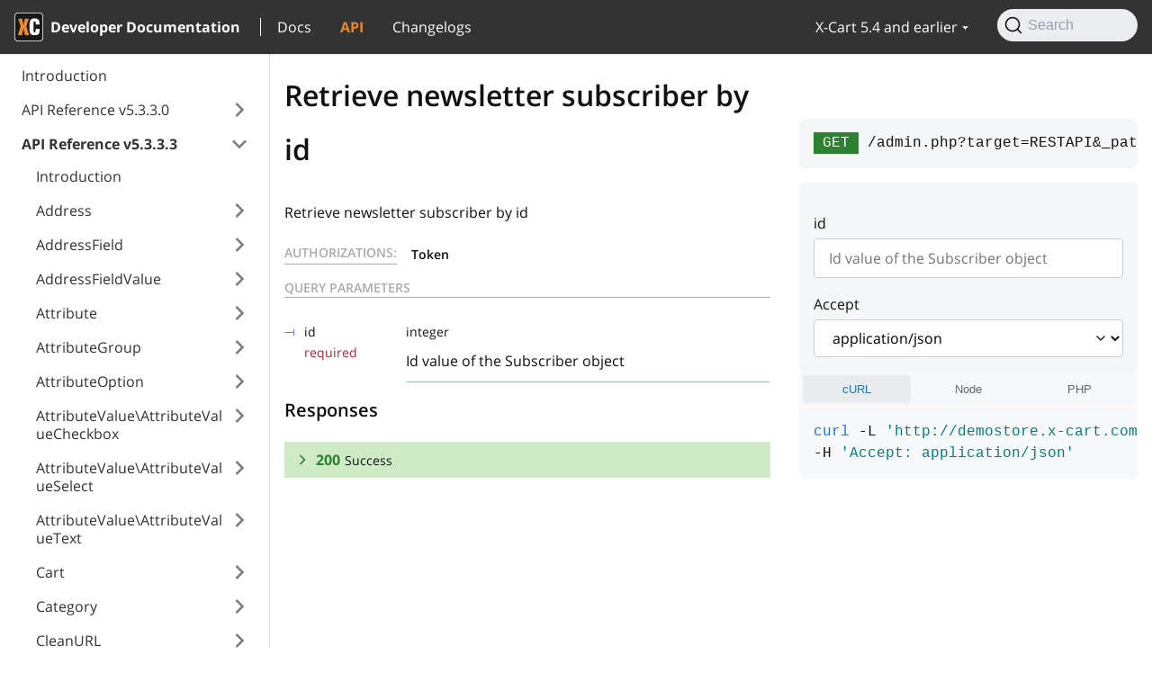

--- FILE ---
content_type: text/html
request_url: https://developer.x-cart.com/api/5.3.3.3/retrieve-newsletter-subscriber-by-id
body_size: 5395
content:
<!doctype html>
<html lang="en" dir="ltr">
<head>
<meta charset="UTF-8">
<meta name="viewport" content="width=device-width,initial-scale=1">
<meta name="generator" content="Docusaurus v2.0.0-beta.14">
<link rel="preconnect" href="https://www.google-analytics.com">
<script>window.ga=window.ga||function(){(ga.q=ga.q||[]).push(arguments)},ga.l=+new Date,ga("create","UA-56346543-1","auto"),ga("send","pageview")</script>
<script async src="https://www.google-analytics.com/analytics.js"></script>
<link rel="search" type="application/opensearchdescription+xml" title="X-Cart Developer Documentation" href="/opensearch.xml"><title data-react-helmet="true">Retrieve newsletter subscriber by id | API v5.3.3.3 Reference | X-Cart Developer Documentation</title><meta data-react-helmet="true" name="twitter:card" content="summary_large_image"><meta data-react-helmet="true" property="og:url" content="https://developer.x-cart.com/api/5.3.3.3/retrieve-newsletter-subscriber-by-id"><meta data-react-helmet="true" name="docsearch:language" content="en"><meta data-react-helmet="true" name="docsearch:docusaurus_tag" content="default"><meta data-react-helmet="true" property="og:title" content="Retrieve newsletter subscriber by id | API v5.3.3.3 Reference | X-Cart Developer Documentation"><link data-react-helmet="true" rel="icon" href="/img/favicon.ico"><link data-react-helmet="true" rel="canonical" href="https://developer.x-cart.com/api/5.3.3.3/retrieve-newsletter-subscriber-by-id"><link data-react-helmet="true" rel="alternate" href="https://developer.x-cart.com/api/5.3.3.3/retrieve-newsletter-subscriber-by-id" hreflang="en"><link data-react-helmet="true" rel="alternate" href="https://developer.x-cart.com/api/5.3.3.3/retrieve-newsletter-subscriber-by-id" hreflang="x-default"><link rel="stylesheet" href="/assets/css/styles.bf6cbfef.css">
<link rel="preload" href="/assets/js/runtime~main.9ce58b9d.js" as="script">
<link rel="preload" href="/assets/js/main.57c1b9d1.js" as="script">
</head>
<body>
<script>!function(){function t(t){document.documentElement.setAttribute("data-theme",t)}var e=function(){var t=null;try{t=localStorage.getItem("theme")}catch(t){}return t}();t(null!==e?e:"light")}()</script><div id="__docusaurus">
<div><a href="#" class="skipToContent_OuoZ">Skip to main content</a></div><nav class="navbar navbar--fixed-top"><div class="navbar__inner"><div class="navbar__items"><button aria-label="Navigation bar toggle" class="navbar__toggle clean-btn" type="button" tabindex="0"><svg width="30" height="30" viewBox="0 0 30 30" aria-hidden="true"><path stroke="currentColor" stroke-linecap="round" stroke-miterlimit="10" stroke-width="2" d="M4 7h22M4 15h22M4 23h22"></path></svg></button><a class="navbar__brand" href="/"><div class="navbar__logo"><img src="/img/logo.svg" alt="X-Cart" class="themedImage_TMUO themedImage--light_4Vu1"><img src="/img/logo.svg" alt="X-Cart" class="themedImage_TMUO themedImage--dark_uzRr"></div><b class="navbar__title">Developer Documentation</b></a><a class="navbar__item navbar__link" exact="true" href="/5.4/getting_started">Docs</a><a class="navbar__item navbar__link" href="/5.4/api">API</a><a class="navbar__item navbar__link" href="/changelog">Changelogs</a></div><div class="navbar__items navbar__items--right"><div class="navbar__item dropdown dropdown--hoverable dropdown--right"><a class="navbar__link" version="5.4" href="/5.4">X-Cart 5.4 and earlier</a><ul class="dropdown__menu"><li><a class="dropdown__link" href="/5.6.0/api/intro">X-Cart 5.6.0</a></li><li><a class="dropdown__link" href="/5.5.1/api/intro">X-Cart 5.5.1</a></li><li><a class="dropdown__link" href="/5.5.0/api/intro">X-Cart 5.5.0</a></li><li><a aria-current="page" class="dropdown__link dropdown__link--active" href="/5.4/api">X-Cart 5.4 and earlier</a></li></ul></div><div class="searchBox_+qSR"><button type="button" class="DocSearch DocSearch-Button" aria-label="Search"><span class="DocSearch-Button-Container"><svg width="20" height="20" class="DocSearch-Search-Icon" viewBox="0 0 20 20"><path d="M14.386 14.386l4.0877 4.0877-4.0877-4.0877c-2.9418 2.9419-7.7115 2.9419-10.6533 0-2.9419-2.9418-2.9419-7.7115 0-10.6533 2.9418-2.9419 7.7115-2.9419 10.6533 0 2.9419 2.9418 2.9419 7.7115 0 10.6533z" stroke="currentColor" fill="none" fill-rule="evenodd" stroke-linecap="round" stroke-linejoin="round"></path></svg><span class="DocSearch-Button-Placeholder">Search</span></span><span class="DocSearch-Button-Keys"></span></button></div></div></div><div role="presentation" class="navbar-sidebar__backdrop"></div></nav><div class="main-wrapper api-wrapper api-page"><div class="apiPage_tEdq"><button aria-label="Scroll back to top" class="clean-btn theme-back-to-top-button backToTopButton_i9tI" type="button"></button><aside class="apiSidebarContainer_+uD9"><div class="sidebar_LIo8"><nav class="menu thin-scrollbar menu_oAhv"><ul class="theme-doc-sidebar-menu menu__list"><li class="theme-doc-sidebar-item-link theme-doc-sidebar-item-link-level-1 menu__list-item"><a class="menu__link" href="/5.4/api">Introduction</a></li><li class="theme-doc-sidebar-item-category theme-doc-sidebar-item-category-level-1 menu__list-item menu__list-item--collapsed"><div class="menu__list-item-collapsible"><a class="menu__link menu__link--sublist hasHref_TwRn" href="/api/5.3.3.0/intro">API Reference v5.3.3.0</a></div></li><li class="theme-doc-sidebar-item-category theme-doc-sidebar-item-category-level-1 menu__list-item"><div class="menu__list-item-collapsible"><a class="menu__link menu__link--sublist menu__link--active hasHref_TwRn" href="/api/5.3.3.3/intro">API Reference v5.3.3.3</a></div><ul style="display:block;overflow:visible;height:auto" class="menu__list"><li class="theme-doc-sidebar-item-link theme-doc-sidebar-item-link-level-2 menu__list-item"><a class="menu__link" tabindex="0" href="/api/5.3.3.3/intro">Introduction</a></li><li class="theme-doc-sidebar-item-category theme-doc-sidebar-item-category-level-2 menu__list-item menu__list-item--collapsed"><div class="menu__list-item-collapsible"><a class="menu__link menu__link--sublist hasHref_TwRn" tabindex="0" href="/api/5.3.3.3/add-new-address">Address</a></div></li><li class="theme-doc-sidebar-item-category theme-doc-sidebar-item-category-level-2 menu__list-item menu__list-item--collapsed"><div class="menu__list-item-collapsible"><a class="menu__link menu__link--sublist hasHref_TwRn" tabindex="0" href="/api/5.3.3.3/add-new-address-field">AddressField</a></div></li><li class="theme-doc-sidebar-item-category theme-doc-sidebar-item-category-level-2 menu__list-item menu__list-item--collapsed"><div class="menu__list-item-collapsible"><a class="menu__link menu__link--sublist hasHref_TwRn" tabindex="0" href="/api/5.3.3.3/add-new-address-field-value">AddressFieldValue</a></div></li><li class="theme-doc-sidebar-item-category theme-doc-sidebar-item-category-level-2 menu__list-item menu__list-item--collapsed"><div class="menu__list-item-collapsible"><a class="menu__link menu__link--sublist hasHref_TwRn" tabindex="0" href="/api/5.3.3.3/add-new-product-attribute">Attribute</a></div></li><li class="theme-doc-sidebar-item-category theme-doc-sidebar-item-category-level-2 menu__list-item menu__list-item--collapsed"><div class="menu__list-item-collapsible"><a class="menu__link menu__link--sublist hasHref_TwRn" tabindex="0" href="/api/5.3.3.3/add-new-attribute-group">AttributeGroup</a></div></li><li class="theme-doc-sidebar-item-category theme-doc-sidebar-item-category-level-2 menu__list-item menu__list-item--collapsed"><div class="menu__list-item-collapsible"><a class="menu__link menu__link--sublist hasHref_TwRn" tabindex="0" href="/api/5.3.3.3/add-new-attribute-option">AttributeOption</a></div></li><li class="theme-doc-sidebar-item-category theme-doc-sidebar-item-category-level-2 menu__list-item menu__list-item--collapsed"><div class="menu__list-item-collapsible"><a class="menu__link menu__link--sublist hasHref_TwRn" tabindex="0" href="/api/5.3.3.3/add-new-checkbox-attribute-value">AttributeValue\AttributeValueCheckbox</a></div></li><li class="theme-doc-sidebar-item-category theme-doc-sidebar-item-category-level-2 menu__list-item menu__list-item--collapsed"><div class="menu__list-item-collapsible"><a class="menu__link menu__link--sublist hasHref_TwRn" tabindex="0" href="/api/5.3.3.3/add-new-select-attribute-value">AttributeValue\AttributeValueSelect</a></div></li><li class="theme-doc-sidebar-item-category theme-doc-sidebar-item-category-level-2 menu__list-item menu__list-item--collapsed"><div class="menu__list-item-collapsible"><a class="menu__link menu__link--sublist hasHref_TwRn" tabindex="0" href="/api/5.3.3.3/add-new-text-attribute-value">AttributeValue\AttributeValueText</a></div></li><li class="theme-doc-sidebar-item-category theme-doc-sidebar-item-category-level-2 menu__list-item menu__list-item--collapsed"><div class="menu__list-item-collapsible"><a class="menu__link menu__link--sublist hasHref_TwRn" tabindex="0" href="/api/5.3.3.3/add-new-cart">Cart</a></div></li><li class="theme-doc-sidebar-item-category theme-doc-sidebar-item-category-level-2 menu__list-item menu__list-item--collapsed"><div class="menu__list-item-collapsible"><a class="menu__link menu__link--sublist hasHref_TwRn" tabindex="0" href="/api/5.3.3.3/add-new-category">Category</a></div></li><li class="theme-doc-sidebar-item-category theme-doc-sidebar-item-category-level-2 menu__list-item menu__list-item--collapsed"><div class="menu__list-item-collapsible"><a class="menu__link menu__link--sublist hasHref_TwRn" tabindex="0" href="/api/5.3.3.3/add-new-clean-url">CleanURL</a></div></li><li class="theme-doc-sidebar-item-category theme-doc-sidebar-item-category-level-2 menu__list-item menu__list-item--collapsed"><div class="menu__list-item-collapsible"><a class="menu__link menu__link--sublist hasHref_TwRn" tabindex="0" href="/api/5.3.3.3/add-new-config-entry">Config</a></div></li><li class="theme-doc-sidebar-item-category theme-doc-sidebar-item-category-level-2 menu__list-item menu__list-item--collapsed"><div class="menu__list-item-collapsible"><a class="menu__link menu__link--sublist hasHref_TwRn" tabindex="0" href="/api/5.3.3.3/add-new-country">Country</a></div></li><li class="theme-doc-sidebar-item-category theme-doc-sidebar-item-category-level-2 menu__list-item menu__list-item--collapsed"><div class="menu__list-item-collapsible"><a class="menu__link menu__link--sublist hasHref_TwRn" tabindex="0" href="/api/5.3.3.3/add-new-currency">Currency</a></div></li><li class="theme-doc-sidebar-item-category theme-doc-sidebar-item-category-level-2 menu__list-item menu__list-item--collapsed"><div class="menu__list-item-collapsible"><a class="menu__link menu__link--sublist hasHref_TwRn" tabindex="0" href="/api/5.3.3.3/add-new-banner-image">Image\BannerRotationImage</a></div></li><li class="theme-doc-sidebar-item-category theme-doc-sidebar-item-category-level-2 menu__list-item menu__list-item--collapsed"><div class="menu__list-item-collapsible"><a class="menu__link menu__link--sublist hasHref_TwRn" tabindex="0" href="/api/5.3.3.3/add-new-category-banner-image">Image\Category\Banner</a></div></li><li class="theme-doc-sidebar-item-category theme-doc-sidebar-item-category-level-2 menu__list-item menu__list-item--collapsed"><div class="menu__list-item-collapsible"><a class="menu__link menu__link--sublist hasHref_TwRn" tabindex="0" href="/api/5.3.3.3/add-new-category-thumbnail">Image\Category\Image</a></div></li><li class="theme-doc-sidebar-item-category theme-doc-sidebar-item-category-level-2 menu__list-item menu__list-item--collapsed"><div class="menu__list-item-collapsible"><a class="menu__link menu__link--sublist hasHref_TwRn" tabindex="0" href="/api/5.3.3.3/add-new-content-image">Image\Content</a></div></li><li class="theme-doc-sidebar-item-category theme-doc-sidebar-item-category-level-2 menu__list-item menu__list-item--collapsed"><div class="menu__list-item-collapsible"><a class="menu__link menu__link--sublist hasHref_TwRn" tabindex="0" href="/api/5.3.3.3/add-new-product-image">Image\Product\Image</a></div></li><li class="theme-doc-sidebar-item-category theme-doc-sidebar-item-category-level-2 menu__list-item menu__list-item--collapsed"><div class="menu__list-item-collapsible"><a class="menu__link menu__link--sublist hasHref_TwRn" tabindex="0" href="/api/5.3.3.3/retrieve-import-log-entry-by-id">ImportLog</a></div></li><li class="theme-doc-sidebar-item-category theme-doc-sidebar-item-category-level-2 menu__list-item menu__list-item--collapsed"><div class="menu__list-item-collapsible"><a class="menu__link menu__link--sublist hasHref_TwRn" tabindex="0" href="/api/5.3.3.3/retrieve-language-by-id">Language</a></div></li><li class="theme-doc-sidebar-item-category theme-doc-sidebar-item-category-level-2 menu__list-item menu__list-item--collapsed"><div class="menu__list-item-collapsible"><a class="menu__link menu__link--sublist hasHref_TwRn" tabindex="0" href="/api/5.3.3.3/add-new-language-label">LanguageLabel</a></div></li><li class="theme-doc-sidebar-item-category theme-doc-sidebar-item-category-level-2 menu__list-item menu__list-item--collapsed"><div class="menu__list-item-collapsible"><a class="menu__link menu__link--sublist hasHref_TwRn" tabindex="0" href="/api/5.3.3.3/add-new-membership">Membership</a></div></li><li class="theme-doc-sidebar-item-category theme-doc-sidebar-item-category-level-2 menu__list-item menu__list-item--collapsed"><div class="menu__list-item-collapsible"><a class="menu__link menu__link--sublist hasHref_TwRn" tabindex="0" href="/api/5.3.3.3/retrieve-email-notification-type-by-id">Notification</a></div></li><li class="theme-doc-sidebar-item-category theme-doc-sidebar-item-category-level-2 menu__list-item menu__list-item--collapsed"><div class="menu__list-item-collapsible"><a class="menu__link menu__link--sublist hasHref_TwRn" tabindex="0" href="/api/5.3.3.3/add-new-order-modifier">Order\Modifier</a></div></li><li class="theme-doc-sidebar-item-category theme-doc-sidebar-item-category-level-2 menu__list-item menu__list-item--collapsed"><div class="menu__list-item-collapsible"><a class="menu__link menu__link--sublist hasHref_TwRn" tabindex="0" href="/api/5.3.3.3/add-new-payment-status">Order\Status\Payment</a></div></li><li class="theme-doc-sidebar-item-category theme-doc-sidebar-item-category-level-2 menu__list-item menu__list-item--collapsed"><div class="menu__list-item-collapsible"><a class="menu__link menu__link--sublist hasHref_TwRn" tabindex="0" href="/api/5.3.3.3/add-new-shipping-status">Order\Status\Shipping</a></div></li><li class="theme-doc-sidebar-item-category theme-doc-sidebar-item-category-level-2 menu__list-item menu__list-item--collapsed"><div class="menu__list-item-collapsible"><a class="menu__link menu__link--sublist hasHref_TwRn" tabindex="0" href="/api/5.3.3.3/add-new-order-surcharge">Order\Surcharge</a></div></li><li class="theme-doc-sidebar-item-category theme-doc-sidebar-item-category-level-2 menu__list-item menu__list-item--collapsed"><div class="menu__list-item-collapsible"><a class="menu__link menu__link--sublist hasHref_TwRn" tabindex="0" href="/api/5.3.3.3/add-new-order">Order</a></div></li><li class="theme-doc-sidebar-item-category theme-doc-sidebar-item-category-level-2 menu__list-item menu__list-item--collapsed"><div class="menu__list-item-collapsible"><a class="menu__link menu__link--sublist hasHref_TwRn" tabindex="0" href="/api/5.3.3.3/add-new-order-history-event">OrderHistoryEvents</a></div></li><li class="theme-doc-sidebar-item-category theme-doc-sidebar-item-category-level-2 menu__list-item menu__list-item--collapsed"><div class="menu__list-item-collapsible"><a class="menu__link menu__link--sublist hasHref_TwRn" tabindex="0" href="/api/5.3.3.3/add-new-order-item-surcharge">OrderItem\Surcharge</a></div></li><li class="theme-doc-sidebar-item-category theme-doc-sidebar-item-category-level-2 menu__list-item menu__list-item--collapsed"><div class="menu__list-item-collapsible"><a class="menu__link menu__link--sublist hasHref_TwRn" tabindex="0" href="/api/5.3.3.3/add-new-order-item">OrderItem</a></div></li><li class="theme-doc-sidebar-item-category theme-doc-sidebar-item-category-level-2 menu__list-item menu__list-item--collapsed"><div class="menu__list-item-collapsible"><a class="menu__link menu__link--sublist hasHref_TwRn" tabindex="0" href="/api/5.3.3.3/add-new-order-tracking-number">OrderTrackingNumber</a></div></li><li class="theme-doc-sidebar-item-category theme-doc-sidebar-item-category-level-2 menu__list-item menu__list-item--collapsed"><div class="menu__list-item-collapsible"><a class="menu__link menu__link--sublist hasHref_TwRn" tabindex="0" href="/api/5.3.3.3/add-new-backend-transaction">Payment\BackendTransaction</a></div></li><li class="theme-doc-sidebar-item-category theme-doc-sidebar-item-category-level-2 menu__list-item menu__list-item--collapsed"><div class="menu__list-item-collapsible"><a class="menu__link menu__link--sublist hasHref_TwRn" tabindex="0" href="/api/5.3.3.3/retrieve-payment-method-by-id">Payment\Method</a></div></li><li class="theme-doc-sidebar-item-category theme-doc-sidebar-item-category-level-2 menu__list-item menu__list-item--collapsed"><div class="menu__list-item-collapsible"><a class="menu__link menu__link--sublist hasHref_TwRn" tabindex="0" href="/api/5.3.3.3/retrieve-payment-method-setting-by-id">Payment\MethodSetting</a></div></li><li class="theme-doc-sidebar-item-category theme-doc-sidebar-item-category-level-2 menu__list-item menu__list-item--collapsed"><div class="menu__list-item-collapsible"><a class="menu__link menu__link--sublist hasHref_TwRn" tabindex="0" href="/api/5.3.3.3/add-new-payment-transaction">Payment\Transaction</a></div></li><li class="theme-doc-sidebar-item-category theme-doc-sidebar-item-category-level-2 menu__list-item menu__list-item--collapsed"><div class="menu__list-item-collapsible"><a class="menu__link menu__link--sublist hasHref_TwRn" tabindex="0" href="/api/5.3.3.3/add-global-tab">Product\GlobalTab</a></div></li><li class="theme-doc-sidebar-item-category theme-doc-sidebar-item-category-level-2 menu__list-item menu__list-item--collapsed"><div class="menu__list-item-collapsible"><a class="menu__link menu__link--sublist hasHref_TwRn" tabindex="0" href="/api/5.3.3.3/add-new-product">Product</a></div></li><li class="theme-doc-sidebar-item-category theme-doc-sidebar-item-category-level-2 menu__list-item menu__list-item--collapsed"><div class="menu__list-item-collapsible"><a class="menu__link menu__link--sublist hasHref_TwRn" tabindex="0" href="/api/5.3.3.3/add-new-product-class">ProductClass</a></div></li><li class="theme-doc-sidebar-item-category theme-doc-sidebar-item-category-level-2 menu__list-item menu__list-item--collapsed"><div class="menu__list-item-collapsible"><a class="menu__link menu__link--sublist hasHref_TwRn" tabindex="0" href="/api/5.3.3.3/add-new-profile">Profile</a></div></li><li class="theme-doc-sidebar-item-category theme-doc-sidebar-item-category-level-2 menu__list-item menu__list-item--collapsed"><div class="menu__list-item-collapsible"><a class="menu__link menu__link--sublist hasHref_TwRn" tabindex="0" href="/api/5.3.3.3/add-new-region">Region</a></div></li><li class="theme-doc-sidebar-item-category theme-doc-sidebar-item-category-level-2 menu__list-item menu__list-item--collapsed"><div class="menu__list-item-collapsible"><a class="menu__link menu__link--sublist hasHref_TwRn" tabindex="0" href="/api/5.3.3.3/retrieve-user-permission-type-by-id">Role\Permission</a></div></li><li class="theme-doc-sidebar-item-category theme-doc-sidebar-item-category-level-2 menu__list-item menu__list-item--collapsed"><div class="menu__list-item-collapsible"><a class="menu__link menu__link--sublist hasHref_TwRn" tabindex="0" href="/api/5.3.3.3/add-new-user-role">Role</a></div></li><li class="theme-doc-sidebar-item-category theme-doc-sidebar-item-category-level-2 menu__list-item menu__list-item--collapsed"><div class="menu__list-item-collapsible"><a class="menu__link menu__link--sublist hasHref_TwRn" tabindex="0" href="/api/5.3.3.3/add-new-shipping-markup">Shipping\Markup</a></div></li><li class="theme-doc-sidebar-item-category theme-doc-sidebar-item-category-level-2 menu__list-item menu__list-item--collapsed"><div class="menu__list-item-collapsible"><a class="menu__link menu__link--sublist hasHref_TwRn" tabindex="0" href="/api/5.3.3.3/add-new-shipping-methods">Shipping\Method</a></div></li><li class="theme-doc-sidebar-item-category theme-doc-sidebar-item-category-level-2 menu__list-item menu__list-item--collapsed"><div class="menu__list-item-collapsible"><a class="menu__link menu__link--sublist hasHref_TwRn" tabindex="0" href="/api/5.3.3.3/add-new-state">State</a></div></li><li class="theme-doc-sidebar-item-category theme-doc-sidebar-item-category-level-2 menu__list-item menu__list-item--collapsed"><div class="menu__list-item-collapsible"><a class="menu__link menu__link--sublist hasHref_TwRn" tabindex="0" href="/api/5.3.3.3/add-new-tax-class">TaxClass</a></div></li><li class="theme-doc-sidebar-item-category theme-doc-sidebar-item-category-level-2 menu__list-item menu__list-item--collapsed"><div class="menu__list-item-collapsible"><a class="menu__link menu__link--sublist hasHref_TwRn" tabindex="0" href="/api/5.3.3.3/add-new-temporary-variable">TmpVar</a></div></li><li class="theme-doc-sidebar-item-category theme-doc-sidebar-item-category-level-2 menu__list-item menu__list-item--collapsed"><div class="menu__list-item-collapsible"><a class="menu__link menu__link--sublist hasHref_TwRn" tabindex="0" href="/api/5.3.3.3/retrieve-view-list-item-by-id">ViewList</a></div></li><li class="theme-doc-sidebar-item-category theme-doc-sidebar-item-category-level-2 menu__list-item menu__list-item--collapsed"><div class="menu__list-item-collapsible"><a class="menu__link menu__link--sublist hasHref_TwRn" tabindex="0" href="/api/5.3.3.3/add-new-shipping-zone">Zone</a></div></li><li class="theme-doc-sidebar-item-category theme-doc-sidebar-item-category-level-2 menu__list-item menu__list-item--collapsed"><div class="menu__list-item-collapsible"><a class="menu__link menu__link--sublist hasHref_TwRn" tabindex="0" href="/api/5.3.3.3/add-new-shipping-zone-element">ZoneElement</a></div></li><li class="theme-doc-sidebar-item-category theme-doc-sidebar-item-category-level-2 menu__list-item menu__list-item--collapsed"><div class="menu__list-item-collapsible"><a class="menu__link menu__link--sublist hasHref_TwRn" tabindex="0" href="/api/5.3.3.3/add-new-coupon">CDev\Coupons\Coupon</a></div></li><li class="theme-doc-sidebar-item-category theme-doc-sidebar-item-category-level-2 menu__list-item menu__list-item--collapsed"><div class="menu__list-item-collapsible"><a class="menu__link menu__link--sublist hasHref_TwRn" tabindex="0" href="/api/5.3.3.3/add-used-coupon">CDev\Coupons\UsedCoupon</a></div></li><li class="theme-doc-sidebar-item-category theme-doc-sidebar-item-category-level-2 menu__list-item menu__list-item--collapsed"><div class="menu__list-item-collapsible"><a class="menu__link menu__link--sublist hasHref_TwRn" tabindex="0" href="/api/5.3.3.3/add-featured-product">CDev\FeaturedProducts\FeaturedProduct</a></div></li><li class="theme-doc-sidebar-item-category theme-doc-sidebar-item-category-level-2 menu__list-item menu__list-item--collapsed"><div class="menu__list-item-collapsible"><a class="menu__link menu__link--sublist hasHref_TwRn" tabindex="0" href="/api/5.3.3.3/add-product-attachment">CDev\FileAttachments\Product\Attachment</a></div></li><li class="theme-doc-sidebar-item-category theme-doc-sidebar-item-category-level-2 menu__list-item menu__list-item--collapsed"><div class="menu__list-item-collapsible"><a class="menu__link menu__link--sublist hasHref_TwRn" tabindex="0" href="/api/5.3.3.3/add-pincode">CDev\PINCodes\PinCode</a></div></li><li class="theme-doc-sidebar-item-category theme-doc-sidebar-item-category-level-2 menu__list-item menu__list-item--collapsed"><div class="menu__list-item-collapsible"><a class="menu__link menu__link--sublist hasHref_TwRn" tabindex="0" href="/api/5.3.3.3/retrieve-product-stats-record-by-id">CDev\ProductAdvisor\ProductStats</a></div></li><li class="theme-doc-sidebar-item-category theme-doc-sidebar-item-category-level-2 menu__list-item menu__list-item--collapsed"><div class="menu__list-item-collapsible"><a class="menu__link menu__link--sublist hasHref_TwRn" tabindex="0" href="/api/5.3.3.3/add-tax-rate">CDev\SalesTax\Tax\Rate</a></div></li><li class="theme-doc-sidebar-item-category theme-doc-sidebar-item-category-level-2 menu__list-item menu__list-item--collapsed"><div class="menu__list-item-collapsible"><a class="menu__link menu__link--sublist hasHref_TwRn" tabindex="0" href="/api/5.3.3.3/retrieve-tax-type-by-id">CDev\SalesTax\Tax</a></div></li><li class="theme-doc-sidebar-item-category theme-doc-sidebar-item-category-level-2 menu__list-item menu__list-item--collapsed"><div class="menu__list-item-collapsible"><a class="menu__link menu__link--sublist hasHref_TwRn" tabindex="0" href="/api/5.3.3.3/add-menu-item">CDev\SimpleCMS\Menu</a></div></li><li class="theme-doc-sidebar-item-category theme-doc-sidebar-item-category-level-2 menu__list-item menu__list-item--collapsed"><div class="menu__list-item-collapsible"><a class="menu__link menu__link--sublist hasHref_TwRn" tabindex="0" href="/api/5.3.3.3/add-static-page">CDev\SimpleCMS\Page</a></div></li><li class="theme-doc-sidebar-item-category theme-doc-sidebar-item-category-level-2 menu__list-item menu__list-item--collapsed"><div class="menu__list-item-collapsible"><a class="menu__link menu__link--sublist hasHref_TwRn" tabindex="0" href="/api/5.3.3.3/add-tax-rate-1">CDev\VAT\Tax\Rate</a></div></li><li class="theme-doc-sidebar-item-category theme-doc-sidebar-item-category-level-2 menu__list-item menu__list-item--collapsed"><div class="menu__list-item-collapsible"><a class="menu__link menu__link--sublist hasHref_TwRn" tabindex="0" href="/api/5.3.3.3/retrieve-tax-type-by-id-1">CDev\VAT\Tax</a></div></li><li class="theme-doc-sidebar-item-category theme-doc-sidebar-item-category-level-2 menu__list-item menu__list-item--collapsed"><div class="menu__list-item-collapsible"><a class="menu__link menu__link--sublist hasHref_TwRn" tabindex="0" href="/api/5.3.3.3/add-volume-discount">CDev\VolumeDiscounts\VolumeDiscount</a></div></li><li class="theme-doc-sidebar-item-category theme-doc-sidebar-item-category-level-2 menu__list-item menu__list-item--collapsed"><div class="menu__list-item-collapsible"><a class="menu__link menu__link--sublist hasHref_TwRn" tabindex="0" href="/api/5.3.3.3/add-minimum-purchase-quantity-tier">CDev\Wholesale\MinQuantity</a></div></li><li class="theme-doc-sidebar-item-category theme-doc-sidebar-item-category-level-2 menu__list-item menu__list-item--collapsed"><div class="menu__list-item-collapsible"><a class="menu__link menu__link--sublist hasHref_TwRn" tabindex="0" href="/api/5.3.3.3/add-wholesale-price-tier">CDev\Wholesale\WholesalePrice</a></div></li><li class="theme-doc-sidebar-item-category theme-doc-sidebar-item-category-level-2 menu__list-item menu__list-item--collapsed"><div class="menu__list-item-collapsible"><a class="menu__link menu__link--sublist hasHref_TwRn" tabindex="0" href="/api/5.3.3.3/add-customer-attachment">XC\CustomerAttachments\OrderItem\Attachment\Attachment</a></div></li><li class="theme-doc-sidebar-item-category theme-doc-sidebar-item-category-level-2 menu__list-item menu__list-item--collapsed"><div class="menu__list-item-collapsible"><a class="menu__link menu__link--sublist hasHref_TwRn" tabindex="0" href="/api/5.3.3.3/add-custom-global-tab">XC\CustomProductTabs\Product\CustomGlobalTab</a></div></li><li class="theme-doc-sidebar-item-category theme-doc-sidebar-item-category-level-2 menu__list-item menu__list-item--collapsed"><div class="menu__list-item-collapsible"><a class="menu__link menu__link--sublist hasHref_TwRn" tabindex="0" href="/api/5.3.3.3/add-product-tab">XC\CustomProductTabs\Product\Tab</a></div></li><li class="theme-doc-sidebar-item-category theme-doc-sidebar-item-category-level-2 menu__list-item menu__list-item--collapsed"><div class="menu__list-item-collapsible"><a class="menu__link menu__link--sublist hasHref_TwRn" tabindex="0" href="/api/5.3.3.3/retrieve-mailchimp-group-by-id">XC\MailChimp\MailChimpGroup</a></div></li><li class="theme-doc-sidebar-item-category theme-doc-sidebar-item-category-level-2 menu__list-item menu__list-item--collapsed"><div class="menu__list-item-collapsible"><a class="menu__link menu__link--sublist hasHref_TwRn" tabindex="0" href="/api/5.3.3.3/retrieve-mailchimp-group-name-by-id">XC\MailChimp\MailChimpGroupName</a></div></li><li class="theme-doc-sidebar-item-category theme-doc-sidebar-item-category-level-2 menu__list-item menu__list-item--collapsed"><div class="menu__list-item-collapsible"><a class="menu__link menu__link--sublist hasHref_TwRn" tabindex="0" href="/api/5.3.3.3/retrieve-mailchimp-list-by-id">XC\MailChimp\MailChimpList</a></div></li><li class="theme-doc-sidebar-item-category theme-doc-sidebar-item-category-level-2 menu__list-item menu__list-item--collapsed"><div class="menu__list-item-collapsible"><a class="menu__link menu__link--sublist hasHref_TwRn" tabindex="0" href="/api/5.3.3.3/retrieve-mailchimp-segment-by-id">XC\MailChimp\MailChimpSegment</a></div></li><li class="theme-doc-sidebar-item-category theme-doc-sidebar-item-category-level-2 menu__list-item menu__list-item--collapsed"><div class="menu__list-item-collapsible"><a class="menu__link menu__link--sublist hasHref_TwRn" tabindex="0" href="/api/5.3.3.3/retrieve-mailchimp-stores-by-id">XC\MailChimp\Store</a></div></li><li class="theme-doc-sidebar-item-category theme-doc-sidebar-item-category-level-2 menu__list-item menu__list-item--collapsed"><div class="menu__list-item-collapsible"><a class="menu__link menu__link--sublist hasHref_TwRn" tabindex="0" href="/api/5.3.3.3/retrieve-mandrill-mail-stats-by-id">XC\Mandrill\MandrillMail</a></div></li><li class="theme-doc-sidebar-item-category theme-doc-sidebar-item-category-level-2 menu__list-item menu__list-item--collapsed"><div class="menu__list-item-collapsible"><a class="menu__link menu__link--sublist hasHref_TwRn" tabindex="0" href="/api/5.3.3.3/add-order-review-record">XC\News\NewsMessage</a></div></li><li class="theme-doc-sidebar-item-category theme-doc-sidebar-item-category-level-2 menu__list-item"><div class="menu__list-item-collapsible"><a class="menu__link menu__link--sublist menu__link--active hasHref_TwRn" tabindex="0" href="/api/5.3.3.3/add-newsletter-subscriber">XC\NewsletterSubscriptions\Subscriber</a></div><ul style="display:block;overflow:visible;height:auto" class="menu__list"><li class="theme-doc-sidebar-item-link theme-doc-sidebar-item-link-level-3 menu__list-item api-method post"><a class="menu__link" tabindex="0" href="/api/5.3.3.3/add-newsletter-subscriber">Add newsletter subscriber</a></li><li class="theme-doc-sidebar-item-link theme-doc-sidebar-item-link-level-3 menu__list-item api-method get"><a class="menu__link menu__link--active" aria-current="page" tabindex="0" href="/api/5.3.3.3/retrieve-newsletter-subscriber-by-id">Retrieve newsletter subscriber by id</a></li><li class="theme-doc-sidebar-item-link theme-doc-sidebar-item-link-level-3 menu__list-item api-method put"><a class="menu__link" tabindex="0" href="/api/5.3.3.3/update-newsletter-subscriber-by-id">Update newsletter subscriber by id</a></li><li class="theme-doc-sidebar-item-link theme-doc-sidebar-item-link-level-3 menu__list-item api-method delete"><a class="menu__link" tabindex="0" href="/api/5.3.3.3/delete-newsletter-subscriber-by-id">Delete newsletter subscriber by id</a></li><li class="theme-doc-sidebar-item-link theme-doc-sidebar-item-link-level-3 menu__list-item api-method get"><a class="menu__link" tabindex="0" href="/api/5.3.3.3/retrieve-newsletter-subscribers-by-conditions">Retrieve newsletter subscribers by conditions</a></li></ul></li><li class="theme-doc-sidebar-item-category theme-doc-sidebar-item-category-level-2 menu__list-item menu__list-item--collapsed"><div class="menu__list-item-collapsible"><a class="menu__link menu__link--sublist hasHref_TwRn" tabindex="0" href="/api/5.3.3.3/add-product-tag">XC\ProductTags\Tag</a></div></li><li class="theme-doc-sidebar-item-category theme-doc-sidebar-item-category-level-2 menu__list-item menu__list-item--collapsed"><div class="menu__list-item-collapsible"><a class="menu__link menu__link--sublist hasHref_TwRn" tabindex="0" href="/api/5.3.3.3/add-product-variant">XC\ProductVariants\ProductVariant</a></div></li><li class="theme-doc-sidebar-item-category theme-doc-sidebar-item-category-level-2 menu__list-item menu__list-item--collapsed"><div class="menu__list-item-collapsible"><a class="menu__link menu__link--sublist hasHref_TwRn" tabindex="0" href="/api/5.3.3.3/add-product-review">XC\Reviews\Review</a></div></li><li class="theme-doc-sidebar-item-category theme-doc-sidebar-item-category-level-2 menu__list-item menu__list-item--collapsed"><div class="menu__list-item-collapsible"><a class="menu__link menu__link--sublist hasHref_TwRn" tabindex="0" href="/api/5.3.3.3/add-related-product-record">XC\Upselling\UpsellingProduct</a></div></li><li class="theme-doc-sidebar-item-category theme-doc-sidebar-item-category-level-2 menu__list-item menu__list-item--collapsed"><div class="menu__list-item-collapsible"><a class="menu__link menu__link--sublist hasHref_TwRn" tabindex="0" href="/api/5.3.3.3/retrieve-zapier-hook-subscriber-by-id">XC\Zapier\HookSubscriber</a></div></li></ul></li><li class="theme-doc-sidebar-item-category theme-doc-sidebar-item-category-level-1 menu__list-item menu__list-item--collapsed"><div class="menu__list-item-collapsible"><a class="menu__link menu__link--sublist hasHref_TwRn" href="/api/5.3.5.5/intro">API Reference v5.3.5.5</a></div></li><li class="theme-doc-sidebar-item-category theme-doc-sidebar-item-category-level-1 menu__list-item menu__list-item--collapsed"><div class="menu__list-item-collapsible"><a class="menu__link menu__link--sublist hasHref_TwRn" href="/api/5.4.0.8/intro">API Reference v5.4.0.8</a></div></li><li class="theme-doc-sidebar-item-category theme-doc-sidebar-item-category-level-1 menu__list-item menu__list-item--collapsed"><div class="menu__list-item-collapsible"><a class="menu__link menu__link--sublist hasHref_TwRn" href="/api/5.6.0/admin/introduction">API Reference v5.6.0</a></div></li><li class="theme-doc-sidebar-item-category theme-doc-sidebar-item-category-level-1 menu__list-item menu__list-item--collapsed"><div class="menu__list-item-collapsible"><a class="menu__link menu__link--sublist hasHref_TwRn" href="/api/5.6.0/storefront/retrieve-a-list-of-featured-products-for-the-home-page">API Reference v5.6.0</a></div></li><li class="theme-doc-sidebar-item-link theme-doc-sidebar-item-link-level-1 menu__list-item"><a class="menu__link" href="/5.4/api/cookbook">REST API Cookbook</a></li><li class="theme-doc-sidebar-item-link theme-doc-sidebar-item-link-level-1 menu__list-item"><a class="menu__link" href="/5.4/api/examples">Request examples</a></li></ul></nav></div></aside><main class="apiMainContainer_w-16"><div class="container padding-top--md padding-bottom--lg"><div class="row"><div class="col"><div class="apiItemContainer_B03W"><article><div class="theme-api-markdown markdown"><header><h1>Retrieve newsletter subscriber by id</h1></header><p>Retrieve newsletter subscriber by id</p><div class="api-block"><div class="api-params__title api-params__title--with-content"><span class="api-params__title-title">Authorizations:</span><span class="api-params__title-content"><span class="api-params__auth-type api-params__auth-type--token">Token</span></span></div><div class="api-params"><div class="api-params__title"><span class="api-params__title-title">Query Parameters</span></div><table class="api-table__params"><tbody><tr class="api-param api-param--last api-param--integer api-param--required"><td class="api-param__name"><span class="api-param__name-text">id</span><div class="api-param__name-required-badge">required</div></td><td class="api-param__info"><span class="api-param__type"><span class="api-param__type-type">integer</span></span><span class="api-param__desc">Id value of the Subscriber object</span></td></tr></tbody></table></div><div class="api-responses"><h3 class="api-responses__title">Responses</h3><div class="api-responses__body"><div class="api-response api-response--code-2xx api-response--code--200"><div class="api-response__header"><svg class="api-response__header-icon" viewBox="0 0 24 24" x="0" y="0" width="20" height="20" xmlns="http://www.w3.org/2000/svg" aria-hidden="true"><polygon points="17.3 8.3 12 13.6 6.7 8.3 5.3 9.7 12 16.4 18.7 9.7 "></polygon></svg><span class="api-response__header-code">200</span><span class="api-response__header-code-desc">Success</span></div><div class="api-response__body"><div class="api-params__title api-params__title--with-content api-params__title--full-border"><span class="api-params__title-title">Response schema: </span><span class="api-params__title-content"><select class="api-response__schema-select api-panel__param-value--select"><option selected="" value="application/json">application/json</option><option value="application/xml">application/xml</option></select></span></div><span class="api-response__schema-description api-params__description">Success<!-- --> </span><table class="api-table__params"><tbody><tr class="api-param api-param--integer"><td class="api-param__name"><span class="api-param__name-text">id</span></td><td class="api-param__info"><span class="api-param__type"><span class="api-param__type-type">integer</span></span><span class="api-param__desc">Product unique ID</span></td></tr><tr class="api-param api-param--string"><td class="api-param__name"><span class="api-param__name-text">email</span></td><td class="api-param__info"><span class="api-param__type"><span class="api-param__type-type">string</span></span><span class="api-param__desc">Code</span></td></tr><tr class="api-param api-param--last api-param--boolean"><td class="api-param__name"><span class="api-param__name-text">profile</span></td><td class="api-param__info"><span class="api-param__type"><span class="api-param__type-type">boolean</span></span><span class="api-param__desc">Enabled status</span></td></tr></tbody></table></div></div></div></div></div></div></article><nav class="pagination-nav docusaurus-mt-lg" aria-label="Docs pages navigation"><div class="pagination-nav__item"></div><div class="pagination-nav__item pagination-nav__item--next"></div></nav></div></div><div class="col col--5"><div style="margin-top:3.5em"></div></div></div></div></main></div></div><footer class="footer footer--dark"><div class="container container-fluid"><div class="row footer__links"><div class="col footer__col"><div class="footer__title">X-Cart Enterprise</div><ul class="footer__items"><li class="footer__item"><a href="https://www.x-cart.com/ecommerce-solutions" target="_blank" rel="noopener noreferrer" class="footer__link-item"><span>Features<svg width="13.5" height="13.5" aria-hidden="true" viewBox="0 0 24 24" class="iconExternalLink_wgqa"><path fill="currentColor" d="M21 13v10h-21v-19h12v2h-10v15h17v-8h2zm3-12h-10.988l4.035 4-6.977 7.07 2.828 2.828 6.977-7.07 4.125 4.172v-11z"></path></svg></span></a></li><li class="footer__item"><a href="https://www.x-cart.com/software-pricing.html" target="_blank" rel="noopener noreferrer" class="footer__link-item"><span>Request a Quote<svg width="13.5" height="13.5" aria-hidden="true" viewBox="0 0 24 24" class="iconExternalLink_wgqa"><path fill="currentColor" d="M21 13v10h-21v-19h12v2h-10v15h17v-8h2zm3-12h-10.988l4.035 4-6.977 7.07 2.828 2.828 6.977-7.07 4.125 4.172v-11z"></path></svg></span></a></li><li class="footer__item"><a href="https://www.x-cart.com/sell-car-parts-online.html" target="_blank" rel="noopener noreferrer" class="footer__link-item"><span>Automotive Solutions<svg width="13.5" height="13.5" aria-hidden="true" viewBox="0 0 24 24" class="iconExternalLink_wgqa"><path fill="currentColor" d="M21 13v10h-21v-19h12v2h-10v15h17v-8h2zm3-12h-10.988l4.035 4-6.977 7.07 2.828 2.828 6.977-7.07 4.125 4.172v-11z"></path></svg></span></a></li><li class="footer__item"><a href="https://www.x-cart.com/multivendor" target="_blank" rel="noopener noreferrer" class="footer__link-item"><span>Marketplace Solution<svg width="13.5" height="13.5" aria-hidden="true" viewBox="0 0 24 24" class="iconExternalLink_wgqa"><path fill="currentColor" d="M21 13v10h-21v-19h12v2h-10v15h17v-8h2zm3-12h-10.988l4.035 4-6.977 7.07 2.828 2.828 6.977-7.07 4.125 4.172v-11z"></path></svg></span></a></li><li class="footer__item"><a href="https://www.x-cart.com/b2b-ecommerce" target="_blank" rel="noopener noreferrer" class="footer__link-item"><span>B2B eCommerce<svg width="13.5" height="13.5" aria-hidden="true" viewBox="0 0 24 24" class="iconExternalLink_wgqa"><path fill="currentColor" d="M21 13v10h-21v-19h12v2h-10v15h17v-8h2zm3-12h-10.988l4.035 4-6.977 7.07 2.828 2.828 6.977-7.07 4.125 4.172v-11z"></path></svg></span></a></li><li class="footer__item"><a href="https://www.x-cart.com/ecommerce-support.html" target="_blank" rel="noopener noreferrer" class="footer__link-item"><span>Premium Support<svg width="13.5" height="13.5" aria-hidden="true" viewBox="0 0 24 24" class="iconExternalLink_wgqa"><path fill="currentColor" d="M21 13v10h-21v-19h12v2h-10v15h17v-8h2zm3-12h-10.988l4.035 4-6.977 7.07 2.828 2.828 6.977-7.07 4.125 4.172v-11z"></path></svg></span></a></li><li class="footer__item"><a href="https://www.x-cart.com/hosting" target="_blank" rel="noopener noreferrer" class="footer__link-item"><span>Enterprise Hosting<svg width="13.5" height="13.5" aria-hidden="true" viewBox="0 0 24 24" class="iconExternalLink_wgqa"><path fill="currentColor" d="M21 13v10h-21v-19h12v2h-10v15h17v-8h2zm3-12h-10.988l4.035 4-6.977 7.07 2.828 2.828 6.977-7.07 4.125 4.172v-11z"></path></svg></span></a></li><li class="footer__item"><a href="https://www.x-cart.com/ecommerce-development-services.html" target="_blank" rel="noopener noreferrer" class="footer__link-item"><span>eCommerce Website Development<svg width="13.5" height="13.5" aria-hidden="true" viewBox="0 0 24 24" class="iconExternalLink_wgqa"><path fill="currentColor" d="M21 13v10h-21v-19h12v2h-10v15h17v-8h2zm3-12h-10.988l4.035 4-6.977 7.07 2.828 2.828 6.977-7.07 4.125 4.172v-11z"></path></svg></span></a></li><li class="footer__item"><a href="https://www.x-cart.com/mobile-app.html" target="_blank" rel="noopener noreferrer" class="footer__link-item"><span>Mobile Apps<svg width="13.5" height="13.5" aria-hidden="true" viewBox="0 0 24 24" class="iconExternalLink_wgqa"><path fill="currentColor" d="M21 13v10h-21v-19h12v2h-10v15h17v-8h2zm3-12h-10.988l4.035 4-6.977 7.07 2.828 2.828 6.977-7.07 4.125 4.172v-11z"></path></svg></span></a></li></ul></div><div class="col footer__col"><div class="footer__title">Services</div><ul class="footer__items"><li class="footer__item"><a href="https://market.x-cart.com/" target="_blank" rel="noopener noreferrer" class="footer__link-item"><span>App Store<svg width="13.5" height="13.5" aria-hidden="true" viewBox="0 0 24 24" class="iconExternalLink_wgqa"><path fill="currentColor" d="M21 13v10h-21v-19h12v2h-10v15h17v-8h2zm3-12h-10.988l4.035 4-6.977 7.07 2.828 2.828 6.977-7.07 4.125 4.172v-11z"></path></svg></span></a></li><li class="footer__item"><a href="https://www.x-cart.com/seo-consulting.html" target="_blank" rel="noopener noreferrer" class="footer__link-item"><span>SEO Audit and Consulting<svg width="13.5" height="13.5" aria-hidden="true" viewBox="0 0 24 24" class="iconExternalLink_wgqa"><path fill="currentColor" d="M21 13v10h-21v-19h12v2h-10v15h17v-8h2zm3-12h-10.988l4.035 4-6.977 7.07 2.828 2.828 6.977-7.07 4.125 4.172v-11z"></path></svg></span></a></li><li class="footer__item"><a href="https://www.x-cart.com/ecommerce-search-engine.html" target="_blank" rel="noopener noreferrer" class="footer__link-item"><span>CloudSearch &amp; CloudFilters<svg width="13.5" height="13.5" aria-hidden="true" viewBox="0 0 24 24" class="iconExternalLink_wgqa"><path fill="currentColor" d="M21 13v10h-21v-19h12v2h-10v15h17v-8h2zm3-12h-10.988l4.035 4-6.977 7.07 2.828 2.828 6.977-7.07 4.125 4.172v-11z"></path></svg></span></a></li><li class="footer__item"><a href="https://www.x-payments.com/" target="_blank" rel="noopener noreferrer" class="footer__link-item"><span>X-Payments<svg width="13.5" height="13.5" aria-hidden="true" viewBox="0 0 24 24" class="iconExternalLink_wgqa"><path fill="currentColor" d="M21 13v10h-21v-19h12v2h-10v15h17v-8h2zm3-12h-10.988l4.035 4-6.977 7.07 2.828 2.828 6.977-7.07 4.125 4.172v-11z"></path></svg></span></a></li></ul></div><div class="col footer__col"><div class="footer__title">Compare</div><ul class="footer__items"><li class="footer__item"><a href="https://www.x-cart.com/x-cart-vs-magento" target="_blank" rel="noopener noreferrer" class="footer__link-item"><span>Adobe Commerce powered by Magento<svg width="13.5" height="13.5" aria-hidden="true" viewBox="0 0 24 24" class="iconExternalLink_wgqa"><path fill="currentColor" d="M21 13v10h-21v-19h12v2h-10v15h17v-8h2zm3-12h-10.988l4.035 4-6.977 7.07 2.828 2.828 6.977-7.07 4.125 4.172v-11z"></path></svg></span></a></li><li class="footer__item"><a href="https://www.x-cart.com/x-cart-vs-shopify" target="_blank" rel="noopener noreferrer" class="footer__link-item"><span>Shopify Plus<svg width="13.5" height="13.5" aria-hidden="true" viewBox="0 0 24 24" class="iconExternalLink_wgqa"><path fill="currentColor" d="M21 13v10h-21v-19h12v2h-10v15h17v-8h2zm3-12h-10.988l4.035 4-6.977 7.07 2.828 2.828 6.977-7.07 4.125 4.172v-11z"></path></svg></span></a></li><li class="footer__item"><a href="https://www.x-cart.com/x-cart-vs-web-shop-manager" target="_blank" rel="noopener noreferrer" class="footer__link-item"><span>Web Shop Manager<svg width="13.5" height="13.5" aria-hidden="true" viewBox="0 0 24 24" class="iconExternalLink_wgqa"><path fill="currentColor" d="M21 13v10h-21v-19h12v2h-10v15h17v-8h2zm3-12h-10.988l4.035 4-6.977 7.07 2.828 2.828 6.977-7.07 4.125 4.172v-11z"></path></svg></span></a></li><li class="footer__item"><a href="https://www.x-cart.com/shopping-cart-migration" target="_blank" rel="noopener noreferrer" class="footer__link-item"><span>Move to X-Cart<svg width="13.5" height="13.5" aria-hidden="true" viewBox="0 0 24 24" class="iconExternalLink_wgqa"><path fill="currentColor" d="M21 13v10h-21v-19h12v2h-10v15h17v-8h2zm3-12h-10.988l4.035 4-6.977 7.07 2.828 2.828 6.977-7.07 4.125 4.172v-11z"></path></svg></span></a></li></ul></div><div class="col footer__col"><div class="footer__title">Resources</div><ul class="footer__items"><li class="footer__item"><a href="https://www.x-cart.com/blog/custom-ecommerce-solution" target="_blank" rel="noopener noreferrer" class="footer__link-item"><span>Custom eCommerce Solution<svg width="13.5" height="13.5" aria-hidden="true" viewBox="0 0 24 24" class="iconExternalLink_wgqa"><path fill="currentColor" d="M21 13v10h-21v-19h12v2h-10v15h17v-8h2zm3-12h-10.988l4.035 4-6.977 7.07 2.828 2.828 6.977-7.07 4.125 4.172v-11z"></path></svg></span></a></li><li class="footer__item"><a href="https://www.x-cart.com/blog/complex-search" target="_blank" rel="noopener noreferrer" class="footer__link-item"><span>Complex Search — High SKUs<svg width="13.5" height="13.5" aria-hidden="true" viewBox="0 0 24 24" class="iconExternalLink_wgqa"><path fill="currentColor" d="M21 13v10h-21v-19h12v2h-10v15h17v-8h2zm3-12h-10.988l4.035 4-6.977 7.07 2.828 2.828 6.977-7.07 4.125 4.172v-11z"></path></svg></span></a></li><li class="footer__item"><a href="https://www.x-cart.com/blog/start-online-store/" target="_blank" rel="noopener noreferrer" class="footer__link-item"><span>Guide: Starting an eCommerce Business<svg width="13.5" height="13.5" aria-hidden="true" viewBox="0 0 24 24" class="iconExternalLink_wgqa"><path fill="currentColor" d="M21 13v10h-21v-19h12v2h-10v15h17v-8h2zm3-12h-10.988l4.035 4-6.977 7.07 2.828 2.828 6.977-7.07 4.125 4.172v-11z"></path></svg></span></a></li><li class="footer__item"><a href="https://www.x-cart.com/blog/switching-ecommerce-platforms-the-complete-6-step-guide.html" target="_blank" rel="noopener noreferrer" class="footer__link-item"><span>Guide: eCommerce Replatforming<svg width="13.5" height="13.5" aria-hidden="true" viewBox="0 0 24 24" class="iconExternalLink_wgqa"><path fill="currentColor" d="M21 13v10h-21v-19h12v2h-10v15h17v-8h2zm3-12h-10.988l4.035 4-6.977 7.07 2.828 2.828 6.977-7.07 4.125 4.172v-11z"></path></svg></span></a></li><li class="footer__item"><a href="https://support.x-cart.com/en/" target="_blank" rel="noopener noreferrer" class="footer__link-item"><span>Knowledge Base<svg width="13.5" height="13.5" aria-hidden="true" viewBox="0 0 24 24" class="iconExternalLink_wgqa"><path fill="currentColor" d="M21 13v10h-21v-19h12v2h-10v15h17v-8h2zm3-12h-10.988l4.035 4-6.977 7.07 2.828 2.828 6.977-7.07 4.125 4.172v-11z"></path></svg></span></a></li><li class="footer__item"><a href="https://www.x-cart.com/terms-of-service.html" target="_blank" rel="noopener noreferrer" class="footer__link-item"><span>Terms of Service<svg width="13.5" height="13.5" aria-hidden="true" viewBox="0 0 24 24" class="iconExternalLink_wgqa"><path fill="currentColor" d="M21 13v10h-21v-19h12v2h-10v15h17v-8h2zm3-12h-10.988l4.035 4-6.977 7.07 2.828 2.828 6.977-7.07 4.125 4.172v-11z"></path></svg></span></a></li><li class="footer__item"><a href="https://www.x-cart.com/blog/category/types-of-content/case-study" target="_blank" rel="noopener noreferrer" class="footer__link-item"><span>Case Studies<svg width="13.5" height="13.5" aria-hidden="true" viewBox="0 0 24 24" class="iconExternalLink_wgqa"><path fill="currentColor" d="M21 13v10h-21v-19h12v2h-10v15h17v-8h2zm3-12h-10.988l4.035 4-6.977 7.07 2.828 2.828 6.977-7.07 4.125 4.172v-11z"></path></svg></span></a></li><li class="footer__item"><a href="https://www.x-cart.com/brand-assets.html" target="_blank" rel="noopener noreferrer" class="footer__link-item"><span>X-Cart Brand Assets<svg width="13.5" height="13.5" aria-hidden="true" viewBox="0 0 24 24" class="iconExternalLink_wgqa"><path fill="currentColor" d="M21 13v10h-21v-19h12v2h-10v15h17v-8h2zm3-12h-10.988l4.035 4-6.977 7.07 2.828 2.828 6.977-7.07 4.125 4.172v-11z"></path></svg></span></a></li><li class="footer__item"><a href="https://www.x-cart.com/partners" target="_blank" rel="noopener noreferrer" class="footer__link-item"><span>X-Cart Partners<svg width="13.5" height="13.5" aria-hidden="true" viewBox="0 0 24 24" class="iconExternalLink_wgqa"><path fill="currentColor" d="M21 13v10h-21v-19h12v2h-10v15h17v-8h2zm3-12h-10.988l4.035 4-6.977 7.07 2.828 2.828 6.977-7.07 4.125 4.172v-11z"></path></svg></span></a></li><li class="footer__item"><a href="https://www.x-cart.com/about" target="_blank" rel="noopener noreferrer" class="footer__link-item"><span>About Us<svg width="13.5" height="13.5" aria-hidden="true" viewBox="0 0 24 24" class="iconExternalLink_wgqa"><path fill="currentColor" d="M21 13v10h-21v-19h12v2h-10v15h17v-8h2zm3-12h-10.988l4.035 4-6.977 7.07 2.828 2.828 6.977-7.07 4.125 4.172v-11z"></path></svg></span></a></li><li class="footer__item"><a href="https://www.x-cart.com/contact" target="_blank" rel="noopener noreferrer" class="footer__link-item"><span>Contact Us<svg width="13.5" height="13.5" aria-hidden="true" viewBox="0 0 24 24" class="iconExternalLink_wgqa"><path fill="currentColor" d="M21 13v10h-21v-19h12v2h-10v15h17v-8h2zm3-12h-10.988l4.035 4-6.977 7.07 2.828 2.828 6.977-7.07 4.125 4.172v-11z"></path></svg></span></a></li><li class="footer__item"><a href="https://www.x-cart.com/join" target="_blank" rel="noopener noreferrer" class="footer__link-item"><span>Join X-Cart<svg width="13.5" height="13.5" aria-hidden="true" viewBox="0 0 24 24" class="iconExternalLink_wgqa"><path fill="currentColor" d="M21 13v10h-21v-19h12v2h-10v15h17v-8h2zm3-12h-10.988l4.035 4-6.977 7.07 2.828 2.828 6.977-7.07 4.125 4.172v-11z"></path></svg></span></a></li></ul></div></div><div class="footer__bottom text--center"></div></div></footer></div>
<script src="/assets/js/runtime~main.9ce58b9d.js"></script>
<script src="/assets/js/main.57c1b9d1.js"></script>
<script defer src="https://static.cloudflareinsights.com/beacon.min.js/vcd15cbe7772f49c399c6a5babf22c1241717689176015" integrity="sha512-ZpsOmlRQV6y907TI0dKBHq9Md29nnaEIPlkf84rnaERnq6zvWvPUqr2ft8M1aS28oN72PdrCzSjY4U6VaAw1EQ==" data-cf-beacon='{"version":"2024.11.0","token":"fddf27d0ef624754a85682edea0325c6","server_timing":{"name":{"cfCacheStatus":true,"cfEdge":true,"cfExtPri":true,"cfL4":true,"cfOrigin":true,"cfSpeedBrain":true},"location_startswith":null}}' crossorigin="anonymous"></script>
</body>
</html>

--- FILE ---
content_type: text/css; charset=utf-8
request_url: https://cdn.jsdelivr.net/npm/monaco-editor@0.43.0/min/vs/editor/editor.main.css
body_size: 19348
content:
/*!-----------------------------------------------------------
 * Copyright (c) Microsoft Corporation. All rights reserved.
 * Version: 0.43.0(94c055bcbdd49f04a0fa15515e848542a79fb948)
 * Released under the MIT license
 * https://github.com/microsoft/vscode/blob/main/LICENSE.txt
 *-----------------------------------------------------------*/.monaco-action-bar{white-space:nowrap;height:100%}.monaco-action-bar .actions-container{display:flex;margin:0 auto;padding:0;height:100%;width:100%;align-items:center}.monaco-action-bar.vertical .actions-container{display:inline-block}.monaco-action-bar .action-item{display:block;align-items:center;justify-content:center;cursor:pointer;position:relative}.monaco-action-bar .action-item.disabled{cursor:default}.monaco-action-bar .action-item .codicon,.monaco-action-bar .action-item .icon{display:block}.monaco-action-bar .action-item .codicon{display:flex;align-items:center;width:16px;height:16px}.monaco-action-bar .action-label{display:flex;font-size:11px;padding:3px;border-radius:5px}.monaco-action-bar .action-item.disabled .action-label,.monaco-action-bar .action-item.disabled .action-label:before,.monaco-action-bar .action-item.disabled .action-label:hover{opacity:.6}.monaco-action-bar.vertical{text-align:left}.monaco-action-bar.vertical .action-item{display:block}.monaco-action-bar.vertical .action-label.separator{display:block;border-bottom:1px solid #bbb;padding-top:1px;margin-left:.8em;margin-right:.8em}.monaco-action-bar .action-item .action-label.separator{width:1px;height:16px;margin:5px 4px!important;cursor:default;min-width:1px;padding:0;background-color:#bbb}.secondary-actions .monaco-action-bar .action-label{margin-left:6px}.monaco-action-bar .action-item.select-container{overflow:hidden;flex:1;max-width:170px;min-width:60px;display:flex;align-items:center;justify-content:center;margin-right:10px}.monaco-action-bar .action-item.action-dropdown-item{display:flex}.monaco-action-bar .action-item.action-dropdown-item>.action-dropdown-item-separator{display:flex;align-items:center;cursor:default}.monaco-action-bar .action-item.action-dropdown-item>.action-dropdown-item-separator>div{width:1px}.monaco-aria-container{position:absolute;left:-999em}.monaco-text-button{box-sizing:border-box;display:flex;width:100%;padding:4px;border-radius:2px;text-align:center;cursor:pointer;justify-content:center;align-items:center;border:1px solid var(--vscode-button-border,transparent);line-height:18px}.monaco-text-button:focus{outline-offset:2px!important}.monaco-text-button:hover{text-decoration:none!important}.monaco-button.disabled,.monaco-button.disabled:focus{opacity:.4!important;cursor:default}.monaco-text-button .codicon{margin:0 .2em;color:inherit!important}.monaco-text-button.monaco-text-button-with-short-label{flex-direction:row;flex-wrap:wrap;padding:0 4px;overflow:hidden;height:28px}.monaco-text-button.monaco-text-button-with-short-label>.monaco-button-label{flex-basis:100%}.monaco-text-button.monaco-text-button-with-short-label>.monaco-button-label-short{flex-grow:1;width:0;overflow:hidden}.monaco-text-button.monaco-text-button-with-short-label>.monaco-button-label,.monaco-text-button.monaco-text-button-with-short-label>.monaco-button-label-short{display:flex;justify-content:center;align-items:center;font-weight:400;font-style:inherit;padding:4px 0}.monaco-button-dropdown{display:flex;cursor:pointer}.monaco-button-dropdown.disabled{cursor:default}.monaco-button-dropdown>.monaco-button:focus{outline-offset:-1px!important}.monaco-button-dropdown.disabled>.monaco-button-dropdown-separator,.monaco-button-dropdown.disabled>.monaco-button.disabled,.monaco-button-dropdown.disabled>.monaco-button.disabled:focus{opacity:.4!important}.monaco-button-dropdown>.monaco-button.monaco-text-button{border-right-width:0!important}.monaco-button-dropdown .monaco-button-dropdown-separator{padding:4px 0;cursor:default}.monaco-button-dropdown .monaco-button-dropdown-separator>div{height:100%;width:1px}.monaco-button-dropdown>.monaco-button.monaco-dropdown-button{border:1px solid var(--vscode-button-border,transparent);border-left-width:0!important;border-radius:0 2px 2px 0}.monaco-button-dropdown>.monaco-button.monaco-text-button{border-radius:2px 0 0 2px}.monaco-description-button{display:flex;flex-direction:column;align-items:center;margin:4px 5px}.monaco-description-button .monaco-button-description{font-style:italic;font-size:11px;padding:4px 20px}.monaco-description-button .monaco-button-description,.monaco-description-button .monaco-button-label{display:flex;justify-content:center;align-items:center}.monaco-description-button .monaco-button-description>.codicon,.monaco-description-button .monaco-button-label>.codicon{margin:0 .2em;color:inherit!important}.monaco-button-dropdown.default-colors>.monaco-button,.monaco-button.default-colors{color:var(--vscode-button-foreground);background-color:var(--vscode-button-background)}.monaco-button-dropdown.default-colors>.monaco-button:hover,.monaco-button.default-colors:hover{background-color:var(--vscode-button-hoverBackground)}.monaco-button-dropdown.default-colors>.monaco-button.secondary,.monaco-button.default-colors.secondary{color:var(--vscode-button-secondaryForeground);background-color:var(--vscode-button-secondaryBackground)}.monaco-button-dropdown.default-colors>.monaco-button.secondary:hover,.monaco-button.default-colors.secondary:hover{background-color:var(--vscode-button-secondaryHoverBackground)}.monaco-button-dropdown.default-colors .monaco-button-dropdown-separator{background-color:var(--vscode-button-background);border-top:1px solid var(--vscode-button-border);border-bottom:1px solid var(--vscode-button-border)}.monaco-button-dropdown.default-colors .monaco-button.secondary+.monaco-button-dropdown-separator{background-color:var(--vscode-button-secondaryBackground)}.monaco-button-dropdown.default-colors .monaco-button-dropdown-separator>div{background-color:var(--vscode-button-separator)}@font-face{font-family:codicon;font-display:block;src:url(../base/browser/ui/codicons/codicon/codicon.ttf) format("truetype")}.codicon[class*=codicon-]{font:normal normal normal 16px/1 codicon;display:inline-block;text-decoration:none;text-rendering:auto;text-align:center;text-transform:none;-webkit-font-smoothing:antialiased;-moz-osx-font-smoothing:grayscale;user-select:none;-webkit-user-select:none}.codicon-wrench-subaction{opacity:.5}@keyframes codicon-spin{to{transform:rotate(1turn)}}.codicon-gear.codicon-modifier-spin,.codicon-loading.codicon-modifier-spin,.codicon-notebook-state-executing.codicon-modifier-spin,.codicon-sync.codicon-modifier-spin{animation:codicon-spin 1.5s steps(30) infinite}.codicon-modifier-disabled{opacity:.4}.codicon-loading,.codicon-tree-item-loading:before{animation-duration:1s!important;animation-timing-function:cubic-bezier(.53,.21,.29,.67)!important}.context-view{position:absolute}.context-view.fixed{all:initial;font-family:inherit;font-size:13px;position:fixed;color:inherit}.monaco-count-badge{padding:3px 6px;border-radius:11px;font-size:11px;min-width:18px;min-height:18px;line-height:11px;font-weight:400;text-align:center;display:inline-block;box-sizing:border-box}.monaco-count-badge.long{padding:2px 3px;border-radius:2px;min-height:auto;line-height:normal}.monaco-dropdown{height:100%;padding:0}.monaco-dropdown>.dropdown-label{cursor:pointer;height:100%;display:flex;align-items:center;justify-content:center}.monaco-dropdown>.dropdown-label>.action-label.disabled{cursor:default}.monaco-dropdown-with-primary{display:flex!important;flex-direction:row;border-radius:5px}.monaco-dropdown-with-primary>.action-container>.action-label{margin-right:0}.monaco-dropdown-with-primary>.dropdown-action-container>.monaco-dropdown>.dropdown-label .codicon[class*=codicon-]{font-size:12px;padding-left:0;padding-right:0;line-height:16px;margin-left:-3px}.monaco-dropdown-with-primary>.dropdown-action-container>.monaco-dropdown>.dropdown-label>.action-label{display:block;background-size:16px;background-position:50%;background-repeat:no-repeat}.monaco-findInput{position:relative}.monaco-findInput .monaco-inputbox{font-size:13px;width:100%}.monaco-findInput>.controls{position:absolute;top:3px;right:2px}.vs .monaco-findInput.disabled{background-color:#e1e1e1}.vs-dark .monaco-findInput.disabled{background-color:#333}.hc-light .monaco-findInput.highlight-0 .controls,.monaco-findInput.highlight-0 .controls{animation:monaco-findInput-highlight-0 .1s linear 0s}.hc-light .monaco-findInput.highlight-1 .controls,.monaco-findInput.highlight-1 .controls{animation:monaco-findInput-highlight-1 .1s linear 0s}.hc-black .monaco-findInput.highlight-0 .controls,.vs-dark .monaco-findInput.highlight-0 .controls{animation:monaco-findInput-highlight-dark-0 .1s linear 0s}.hc-black .monaco-findInput.highlight-1 .controls,.vs-dark .monaco-findInput.highlight-1 .controls{animation:monaco-findInput-highlight-dark-1 .1s linear 0s}@keyframes monaco-findInput-highlight-0{0%{background:rgba(253,255,0,.8)}to{background:transparent}}@keyframes monaco-findInput-highlight-1{0%{background:rgba(253,255,0,.8)}99%{background:transparent}}@keyframes monaco-findInput-highlight-dark-0{0%{background:hsla(0,0%,100%,.44)}to{background:transparent}}@keyframes monaco-findInput-highlight-dark-1{0%{background:hsla(0,0%,100%,.44)}99%{background:transparent}}.monaco-hover{cursor:default;position:absolute;overflow:hidden;user-select:text;-webkit-user-select:text;box-sizing:border-box;animation:fadein .1s linear;line-height:1.5em;white-space:var(--vscode-hover-whiteSpace,normal)}.monaco-hover.hidden{display:none}.monaco-hover a:hover:not(.disabled){cursor:pointer}.monaco-hover .hover-contents:not(.html-hover-contents){padding:4px 8px}.monaco-hover .markdown-hover>.hover-contents:not(.code-hover-contents){max-width:var(--vscode-hover-maxWidth,500px);word-wrap:break-word}.monaco-hover .markdown-hover>.hover-contents:not(.code-hover-contents) hr{min-width:100%}.monaco-hover .code,.monaco-hover h1,.monaco-hover h2,.monaco-hover h3,.monaco-hover h4,.monaco-hover h5,.monaco-hover h6,.monaco-hover p,.monaco-hover ul{margin:8px 0}.monaco-hover h1,.monaco-hover h2,.monaco-hover h3,.monaco-hover h4,.monaco-hover h5,.monaco-hover h6{line-height:1.1}.monaco-hover code{font-family:var(--monaco-monospace-font)}.monaco-hover hr{box-sizing:border-box;border-left:0;border-right:0;margin:4px -8px -4px;height:1px}.monaco-hover .code:first-child,.monaco-hover p:first-child,.monaco-hover ul:first-child{margin-top:0}.monaco-hover .code:last-child,.monaco-hover p:last-child,.monaco-hover ul:last-child{margin-bottom:0}.monaco-hover ol,.monaco-hover ul{padding-left:20px}.monaco-hover li>p{margin-bottom:0}.monaco-hover li>ul{margin-top:0}.monaco-hover code{border-radius:3px;padding:0 .4em}.monaco-hover .monaco-tokenized-source{white-space:var(--vscode-hover-sourceWhiteSpace,pre-wrap)}.monaco-hover .hover-row.status-bar{font-size:12px;line-height:22px}.monaco-hover .hover-row.status-bar .info{font-style:italic;padding:0 8px}.monaco-hover .hover-row.status-bar .actions{display:flex;padding:0 8px}.monaco-hover .hover-row.status-bar .actions .action-container{margin-right:16px;cursor:pointer}.monaco-hover .hover-row.status-bar .actions .action-container .action .icon{padding-right:4px}.monaco-hover .markdown-hover .hover-contents .codicon{color:inherit;font-size:inherit;vertical-align:middle}.monaco-hover .hover-contents a.code-link,.monaco-hover .hover-contents a.code-link:hover{color:inherit}.monaco-hover .hover-contents a.code-link:before{content:"("}.monaco-hover .hover-contents a.code-link:after{content:")"}.monaco-hover .hover-contents a.code-link>span{text-decoration:underline;border-bottom:1px solid transparent;text-underline-position:under;color:var(--vscode-textLink-foreground)}.monaco-hover .hover-contents a.code-link>span:hover{color:var(--vscode-textLink-activeForeground)}.monaco-hover .markdown-hover .hover-contents:not(.code-hover-contents):not(.html-hover-contents) span{margin-bottom:4px;display:inline-block}.monaco-hover-content .action-container a{-webkit-user-select:none;user-select:none}.monaco-hover-content .action-container.disabled{pointer-events:none;opacity:.4;cursor:default}.monaco-icon-label{display:flex;overflow:hidden;text-overflow:ellipsis}.monaco-icon-label:before{background-size:16px;background-position:0;background-repeat:no-repeat;padding-right:6px;width:16px;height:22px;line-height:inherit!important;display:inline-block;-webkit-font-smoothing:antialiased;-moz-osx-font-smoothing:grayscale;vertical-align:top;flex-shrink:0}.monaco-icon-label-container.disabled{color:var(--vscode-disabledForeground)}.monaco-icon-label>.monaco-icon-label-container{min-width:0;overflow:hidden;text-overflow:ellipsis;flex:1}.monaco-icon-label>.monaco-icon-label-container>.monaco-icon-name-container>.label-name{color:inherit;white-space:pre}.monaco-icon-label>.monaco-icon-label-container>.monaco-icon-name-container>.label-name>.label-separator{margin:0 2px;opacity:.5}.monaco-icon-label>.monaco-icon-label-container>.monaco-icon-description-container>.label-description{opacity:.7;margin-left:.5em;font-size:.9em;white-space:pre}.monaco-icon-label.nowrap>.monaco-icon-label-container>.monaco-icon-description-container>.label-description{white-space:nowrap}.vs .monaco-icon-label>.monaco-icon-label-container>.monaco-icon-description-container>.label-description{opacity:.95}.monaco-icon-label.italic>.monaco-icon-label-container>.monaco-icon-description-container>.label-description,.monaco-icon-label.italic>.monaco-icon-label-container>.monaco-icon-name-container>.label-name{font-style:italic}.monaco-icon-label.deprecated{text-decoration:line-through;opacity:.66}.monaco-icon-label.italic:after{font-style:italic}.monaco-icon-label.strikethrough>.monaco-icon-label-container>.monaco-icon-description-container>.label-description,.monaco-icon-label.strikethrough>.monaco-icon-label-container>.monaco-icon-name-container>.label-name{text-decoration:line-through}.monaco-icon-label:after{opacity:.75;font-size:90%;font-weight:600;margin:auto 16px 0 5px;text-align:center}.monaco-list:focus .selected .monaco-icon-label,.monaco-list:focus .selected .monaco-icon-label:after{color:inherit!important}.monaco-list-row.focused.selected .label-description,.monaco-list-row.selected .label-description{opacity:.8}.monaco-inputbox{position:relative;display:block;padding:0;box-sizing:border-box;border-radius:2px;font-size:inherit}.monaco-inputbox>.ibwrapper>.input,.monaco-inputbox>.ibwrapper>.mirror{padding:4px 6px}.monaco-inputbox>.ibwrapper{position:relative;width:100%;height:100%}.monaco-inputbox>.ibwrapper>.input{display:inline-block;box-sizing:border-box;width:100%;height:100%;line-height:inherit;border:none;font-family:inherit;font-size:inherit;resize:none;color:inherit}.monaco-inputbox>.ibwrapper>input{text-overflow:ellipsis}.monaco-inputbox>.ibwrapper>textarea.input{display:block;scrollbar-width:none;outline:none}.monaco-inputbox>.ibwrapper>textarea.input::-webkit-scrollbar{display:none}.monaco-inputbox>.ibwrapper>textarea.input.empty{white-space:nowrap}.monaco-inputbox>.ibwrapper>.mirror{position:absolute;display:inline-block;width:100%;top:0;left:0;box-sizing:border-box;white-space:pre-wrap;visibility:hidden;word-wrap:break-word}.monaco-inputbox-container{text-align:right}.monaco-inputbox-container .monaco-inputbox-message{display:inline-block;overflow:hidden;text-align:left;width:100%;box-sizing:border-box;padding:.4em;font-size:12px;line-height:17px;margin-top:-1px;word-wrap:break-word}.monaco-inputbox .monaco-action-bar{position:absolute;right:2px;top:4px}.monaco-inputbox .monaco-action-bar .action-item{margin-left:2px}.monaco-inputbox .monaco-action-bar .action-item .codicon{background-repeat:no-repeat;width:16px;height:16px}.monaco-keybinding{display:flex;align-items:center;line-height:10px}.monaco-keybinding>.monaco-keybinding-key{display:inline-block;border-style:solid;border-width:1px;border-radius:3px;vertical-align:middle;font-size:11px;padding:3px 5px;margin:0 2px}.monaco-keybinding>.monaco-keybinding-key:first-child{margin-left:0}.monaco-keybinding>.monaco-keybinding-key:last-child{margin-right:0}.monaco-keybinding>.monaco-keybinding-key-separator{display:inline-block}.monaco-keybinding>.monaco-keybinding-key-chord-separator{width:6px}.monaco-list{position:relative;height:100%;width:100%;white-space:nowrap}.monaco-list.mouse-support{user-select:none;-webkit-user-select:none}.monaco-list>.monaco-scrollable-element{height:100%}.monaco-list-rows{position:relative;width:100%;height:100%}.monaco-list.horizontal-scrolling .monaco-list-rows{width:auto;min-width:100%}.monaco-list-row{position:absolute;box-sizing:border-box;overflow:hidden;width:100%}.monaco-list.mouse-support .monaco-list-row{cursor:pointer;touch-action:none}.monaco-list-row.scrolling{display:none!important}.monaco-list.element-focused,.monaco-list.selection-multiple,.monaco-list.selection-single{outline:0!important}.monaco-drag-image{display:inline-block;padding:1px 7px;border-radius:10px;font-size:12px;position:absolute;z-index:1000}.monaco-list-type-filter-message{position:absolute;box-sizing:border-box;width:100%;height:100%;top:0;left:0;padding:40px 1em 1em;text-align:center;white-space:normal;opacity:.7;pointer-events:none}.monaco-list-type-filter-message:empty{display:none}.monaco-mouse-cursor-text{cursor:text}.monaco-progress-container{width:100%;height:5px;overflow:hidden}.monaco-progress-container .progress-bit{width:2%;height:5px;position:absolute;left:0;display:none}.monaco-progress-container.active .progress-bit{display:inherit}.monaco-progress-container.discrete .progress-bit{left:0;transition:width .1s linear}.monaco-progress-container.discrete.done .progress-bit{width:100%}.monaco-progress-container.infinite .progress-bit{animation-name:progress;animation-duration:4s;animation-iteration-count:infinite;transform:translateZ(0);animation-timing-function:linear}.monaco-progress-container.infinite.infinite-long-running .progress-bit{animation-timing-function:steps(100)}@keyframes progress{0%{transform:translateX(0) scaleX(1)}50%{transform:translateX(2500%) scaleX(3)}to{transform:translateX(4900%) scaleX(1)}}:root{--vscode-sash-size:4px}.monaco-sash{position:absolute;z-index:35;touch-action:none}.monaco-sash.disabled{pointer-events:none}.monaco-sash.mac.vertical{cursor:col-resize}.monaco-sash.vertical.minimum{cursor:e-resize}.monaco-sash.vertical.maximum{cursor:w-resize}.monaco-sash.mac.horizontal{cursor:row-resize}.monaco-sash.horizontal.minimum{cursor:s-resize}.monaco-sash.horizontal.maximum{cursor:n-resize}.monaco-sash.disabled{cursor:default!important;pointer-events:none!important}.monaco-sash.vertical{cursor:ew-resize;top:0;width:var(--vscode-sash-size);height:100%}.monaco-sash.horizontal{cursor:ns-resize;left:0;width:100%;height:var(--vscode-sash-size)}.monaco-sash:not(.disabled)>.orthogonal-drag-handle{content:" ";height:calc(var(--vscode-sash-size)*2);width:calc(var(--vscode-sash-size)*2);z-index:100;display:block;cursor:all-scroll;position:absolute}.monaco-sash.horizontal.orthogonal-edge-north:not(.disabled)>.orthogonal-drag-handle.start,.monaco-sash.horizontal.orthogonal-edge-south:not(.disabled)>.orthogonal-drag-handle.end{cursor:nwse-resize}.monaco-sash.horizontal.orthogonal-edge-north:not(.disabled)>.orthogonal-drag-handle.end,.monaco-sash.horizontal.orthogonal-edge-south:not(.disabled)>.orthogonal-drag-handle.start{cursor:nesw-resize}.monaco-sash.vertical>.orthogonal-drag-handle.start{left:calc(var(--vscode-sash-size)*-0.5);top:calc(var(--vscode-sash-size)*-1)}.monaco-sash.vertical>.orthogonal-drag-handle.end{left:calc(var(--vscode-sash-size)*-0.5);bottom:calc(var(--vscode-sash-size)*-1)}.monaco-sash.horizontal>.orthogonal-drag-handle.start{top:calc(var(--vscode-sash-size)*-0.5);left:calc(var(--vscode-sash-size)*-1)}.monaco-sash.horizontal>.orthogonal-drag-handle.end{top:calc(var(--vscode-sash-size)*-0.5);right:calc(var(--vscode-sash-size)*-1)}.monaco-sash:before{content:"";pointer-events:none;position:absolute;width:100%;height:100%;background:transparent}.monaco-workbench:not(.reduce-motion) .monaco-sash:before{transition:background-color .1s ease-out}.monaco-sash.active:before,.monaco-sash.hover:before{background:var(--vscode-sash-hoverBorder)}.monaco-sash.vertical:before{width:var(--vscode-sash-hover-size);left:calc(50% - var(--vscode-sash-hover-size)/2)}.monaco-sash.horizontal:before{height:var(--vscode-sash-hover-size);top:calc(50% - var(--vscode-sash-hover-size)/2)}.pointer-events-disabled{pointer-events:none!important}.monaco-sash.debug{background:#0ff}.monaco-sash.debug.disabled{background:rgba(0,255,255,.2)}.monaco-sash.debug:not(.disabled)>.orthogonal-drag-handle{background:red}.monaco-scrollable-element>.scrollbar>.scra{cursor:pointer;font-size:11px!important}.monaco-scrollable-element>.visible{opacity:1;background:transparent;transition:opacity .1s linear;z-index:11}.monaco-scrollable-element>.invisible{opacity:0;pointer-events:none}.monaco-scrollable-element>.invisible.fade{transition:opacity .8s linear}.monaco-scrollable-element>.shadow{position:absolute;display:none}.monaco-scrollable-element>.shadow.top{display:block;top:0;left:3px;height:3px;width:100%;box-shadow:var(--vscode-scrollbar-shadow) 0 6px 6px -6px inset}.monaco-scrollable-element>.shadow.left{display:block;top:3px;left:0;height:100%;width:3px;box-shadow:var(--vscode-scrollbar-shadow) 6px 0 6px -6px inset}.monaco-scrollable-element>.shadow.top-left-corner{display:block;top:0;left:0;height:3px;width:3px}.monaco-scrollable-element>.shadow.top.left{box-shadow:var(--vscode-scrollbar-shadow) 6px 0 6px -6px inset}.monaco-scrollable-element>.scrollbar>.slider{background:var(--vscode-scrollbarSlider-background)}.monaco-scrollable-element>.scrollbar>.slider:hover{background:var(--vscode-scrollbarSlider-hoverBackground)}.monaco-scrollable-element>.scrollbar>.slider.active{background:var(--vscode-scrollbarSlider-activeBackground)}.monaco-select-box{width:100%;cursor:pointer;border-radius:2px}.monaco-select-box-dropdown-container{font-size:13px;font-weight:400;text-transform:none}.monaco-action-bar .action-item.select-container{cursor:default}.monaco-action-bar .action-item .monaco-select-box{cursor:pointer;min-width:100px;min-height:18px;padding:2px 23px 2px 8px}.mac .monaco-action-bar .action-item .monaco-select-box{font-size:11px;border-radius:5px}.monaco-select-box-dropdown-padding{--dropdown-padding-top:1px;--dropdown-padding-bottom:1px}.hc-black .monaco-select-box-dropdown-padding,.hc-light .monaco-select-box-dropdown-padding{--dropdown-padding-top:3px;--dropdown-padding-bottom:4px}.monaco-select-box-dropdown-container{display:none;box-sizing:border-box}.monaco-select-box-dropdown-container>.select-box-details-pane>.select-box-description-markdown *{margin:0}.monaco-select-box-dropdown-container>.select-box-details-pane>.select-box-description-markdown a:focus{outline:1px solid -webkit-focus-ring-color;outline-offset:-1px}.monaco-select-box-dropdown-container>.select-box-details-pane>.select-box-description-markdown code{line-height:15px;font-family:var(--monaco-monospace-font)}.monaco-select-box-dropdown-container.visible{display:flex;flex-direction:column;text-align:left;width:1px;overflow:hidden;border-bottom-left-radius:3px;border-bottom-right-radius:3px}.monaco-select-box-dropdown-container>.select-box-dropdown-list-container{flex:0 0 auto;align-self:flex-start;padding-top:var(--dropdown-padding-top);padding-bottom:var(--dropdown-padding-bottom);padding-left:1px;padding-right:1px;width:100%;overflow:hidden;box-sizing:border-box}.monaco-select-box-dropdown-container>.select-box-details-pane{padding:5px}.hc-black .monaco-select-box-dropdown-container>.select-box-dropdown-list-container{padding-top:var(--dropdown-padding-top);padding-bottom:var(--dropdown-padding-bottom)}.monaco-select-box-dropdown-container>.select-box-dropdown-list-container .monaco-list .monaco-list-row{cursor:pointer}.monaco-select-box-dropdown-container>.select-box-dropdown-list-container .monaco-list .monaco-list-row>.option-text{text-overflow:ellipsis;overflow:hidden;padding-left:3.5px;white-space:nowrap;float:left}.monaco-select-box-dropdown-container>.select-box-dropdown-list-container .monaco-list .monaco-list-row>.option-detail{text-overflow:ellipsis;overflow:hidden;padding-left:3.5px;white-space:nowrap;float:left;opacity:.7}.monaco-select-box-dropdown-container>.select-box-dropdown-list-container .monaco-list .monaco-list-row>.option-decorator-right{text-overflow:ellipsis;overflow:hidden;padding-right:10px;white-space:nowrap;float:right}.monaco-select-box-dropdown-container>.select-box-dropdown-list-container .monaco-list .monaco-list-row>.visually-hidden{position:absolute;left:-10000px;top:auto;width:1px;height:1px;overflow:hidden}.monaco-select-box-dropdown-container>.select-box-dropdown-container-width-control{flex:1 1 auto;align-self:flex-start;opacity:0}.monaco-select-box-dropdown-container>.select-box-dropdown-container-width-control>.width-control-div{overflow:hidden;max-height:0}.monaco-select-box-dropdown-container>.select-box-dropdown-container-width-control>.width-control-div>.option-text-width-control{padding-left:4px;padding-right:8px;white-space:nowrap}.monaco-split-view2{position:relative;width:100%;height:100%}.monaco-split-view2>.sash-container{position:absolute;width:100%;height:100%;pointer-events:none}.monaco-split-view2>.sash-container>.monaco-sash{pointer-events:auto}.monaco-split-view2>.monaco-scrollable-element{width:100%;height:100%}.monaco-split-view2>.monaco-scrollable-element>.split-view-container{width:100%;height:100%;white-space:nowrap;position:relative}.monaco-split-view2>.monaco-scrollable-element>.split-view-container>.split-view-view{white-space:normal;position:absolute}.monaco-split-view2>.monaco-scrollable-element>.split-view-container>.split-view-view:not(.visible){display:none}.monaco-split-view2.vertical>.monaco-scrollable-element>.split-view-container>.split-view-view{width:100%}.monaco-split-view2.horizontal>.monaco-scrollable-element>.split-view-container>.split-view-view{height:100%}.monaco-split-view2.separator-border>.monaco-scrollable-element>.split-view-container>.split-view-view:not(:first-child):before{content:" ";position:absolute;top:0;left:0;z-index:5;pointer-events:none;background-color:var(--separator-border)}.monaco-split-view2.separator-border.horizontal>.monaco-scrollable-element>.split-view-container>.split-view-view:not(:first-child):before{height:100%;width:1px}.monaco-split-view2.separator-border.vertical>.monaco-scrollable-element>.split-view-container>.split-view-view:not(:first-child):before{height:1px;width:100%}.monaco-table{display:flex;flex-direction:column;position:relative;height:100%;width:100%;white-space:nowrap;overflow:hidden}.monaco-table>.monaco-split-view2{border-bottom:1px solid transparent}.monaco-table>.monaco-list{flex:1}.monaco-table-tr{display:flex;height:100%}.monaco-table-th{width:100%;height:100%;font-weight:700;overflow:hidden;text-overflow:ellipsis}.monaco-table-td,.monaco-table-th{box-sizing:border-box;flex-shrink:0;overflow:hidden;white-space:nowrap;text-overflow:ellipsis}.monaco-table>.monaco-split-view2 .monaco-sash.vertical:before{content:"";position:absolute;left:calc(var(--vscode-sash-size)/2);width:0;border-left:1px solid transparent}.monaco-workbench:not(.reduce-motion) .monaco-table>.monaco-split-view2,.monaco-workbench:not(.reduce-motion) .monaco-table>.monaco-split-view2 .monaco-sash.vertical:before{transition:border-color .2s ease-out}.monaco-custom-toggle{margin-left:2px;float:left;cursor:pointer;overflow:hidden;width:20px;height:20px;border-radius:3px;border:1px solid transparent;padding:1px;box-sizing:border-box;user-select:none;-webkit-user-select:none}.monaco-custom-toggle:hover{background-color:var(--vscode-inputOption-hoverBackground)}.hc-black .monaco-custom-toggle:hover,.hc-light .monaco-custom-toggle:hover{border:1px dashed var(--vscode-focusBorder)}.hc-black .monaco-custom-toggle,.hc-black .monaco-custom-toggle:hover,.hc-light .monaco-custom-toggle,.hc-light .monaco-custom-toggle:hover{background:none}.monaco-custom-toggle.monaco-checkbox{height:18px;width:18px;border:1px solid transparent;border-radius:3px;margin-right:9px;margin-left:0;padding:0;opacity:1;background-size:16px!important}.monaco-custom-toggle.monaco-checkbox:not(.checked):before{visibility:hidden}.monaco-toolbar{height:100%}.monaco-toolbar .toolbar-toggle-more{display:inline-block;padding:0}.monaco-tl-row{display:flex;height:100%;align-items:center;position:relative}.monaco-tl-row.disabled{cursor:default}.monaco-tl-indent{height:100%;position:absolute;top:0;left:16px;pointer-events:none}.hide-arrows .monaco-tl-indent{left:12px}.monaco-tl-indent>.indent-guide{display:inline-block;box-sizing:border-box;height:100%;border-left:1px solid transparent}.monaco-workbench:not(.reduce-motion) .monaco-tl-indent>.indent-guide{transition:border-color .1s linear}.monaco-tl-contents,.monaco-tl-twistie{height:100%}.monaco-tl-twistie{font-size:10px;text-align:right;padding-right:6px;flex-shrink:0;width:16px;display:flex!important;align-items:center;justify-content:center;transform:translateX(3px)}.monaco-tl-contents{flex:1;overflow:hidden}.monaco-tl-twistie:before{border-radius:20px}.monaco-tl-twistie.collapsed:before{transform:rotate(-90deg)}.monaco-tl-twistie.codicon-tree-item-loading:before{animation:codicon-spin 1.25s steps(30) infinite}.monaco-tree-type-filter{position:absolute;top:0;display:flex;padding:3px;max-width:200px;z-index:100;margin:0 6px;border:1px solid var(--vscode-widget-border);border-bottom-left-radius:4px;border-bottom-right-radius:4px}.monaco-workbench:not(.reduce-motion) .monaco-tree-type-filter{transition:top .3s}.monaco-tree-type-filter.disabled{top:-40px!important}.monaco-tree-type-filter-grab{display:flex!important;align-items:center;justify-content:center;cursor:grab;margin-right:2px}.monaco-tree-type-filter-grab.grabbing{cursor:grabbing}.monaco-tree-type-filter-input{flex:1}.monaco-tree-type-filter-input .monaco-inputbox{height:23px}.monaco-tree-type-filter-input .monaco-inputbox>.ibwrapper>.input,.monaco-tree-type-filter-input .monaco-inputbox>.ibwrapper>.mirror{padding:2px 4px}.monaco-tree-type-filter-input .monaco-findInput>.controls{top:2px}.monaco-tree-type-filter-actionbar{margin-left:4px}.monaco-tree-type-filter-actionbar .monaco-action-bar .action-label{padding:2px}.monaco-editor .inputarea{min-width:0;min-height:0;margin:0;padding:0;position:absolute;outline:none!important;resize:none;border:none;overflow:hidden;color:transparent;background-color:transparent;z-index:-10}.monaco-editor .inputarea.ime-input{z-index:10;caret-color:var(--vscode-editorCursor-foreground);color:var(--vscode-editor-foreground)}.monaco-editor .blockDecorations-container{position:absolute;top:0;pointer-events:none}.monaco-editor .blockDecorations-block{position:absolute;box-sizing:border-box}.monaco-editor .margin-view-overlays .current-line,.monaco-editor .view-overlays .current-line{display:block;position:absolute;left:0;top:0;box-sizing:border-box}.monaco-editor .margin-view-overlays .current-line.current-line-margin.current-line-margin-both{border-right:0}.monaco-editor .lines-content .cdr{position:absolute}.monaco-editor .glyph-margin{position:absolute;top:0}.monaco-editor .glyph-margin-widgets .cgmr{position:absolute;display:flex;align-items:center;justify-content:center}.monaco-editor .glyph-margin-widgets .cgmr.codicon-modifier-spin:before{position:absolute;top:50%;left:50%;transform:translate(-50%,-50%)}.monaco-editor .lines-content .core-guide{position:absolute;box-sizing:border-box}.monaco-editor .margin-view-overlays .line-numbers{font-variant-numeric:tabular-nums;position:absolute;text-align:right;display:inline-block;vertical-align:middle;box-sizing:border-box;cursor:default;height:100%}.monaco-editor .relative-current-line-number{text-align:left;display:inline-block;width:100%}.monaco-editor .margin-view-overlays .line-numbers.lh-odd{margin-top:1px}.monaco-editor .line-numbers{color:var(--vscode-editorLineNumber-foreground)}.monaco-editor .line-numbers.active-line-number{color:var(--vscode-editorLineNumber-activeForeground)}.mtkcontrol{color:#fff!important;background:#960000!important}.mtkoverflow{background-color:var(--vscode-button-background,var(--vscode-editor-background));color:var(--vscode-button-foreground,var(--vscode-editor-foreground));border:1px solid var(--vscode-contrastBorder);border-radius:2px;padding:4px;cursor:pointer}.mtkoverflow:hover{background-color:var(--vscode-button-hoverBackground)}.monaco-editor.no-user-select .lines-content,.monaco-editor.no-user-select .view-line,.monaco-editor.no-user-select .view-lines{user-select:none;-webkit-user-select:none}.monaco-editor.mac .lines-content:hover,.monaco-editor.mac .view-line:hover,.monaco-editor.mac .view-lines:hover{user-select:text;-webkit-user-select:text;-ms-user-select:text}.monaco-editor.enable-user-select{user-select:initial;-webkit-user-select:initial}.monaco-editor .view-lines{white-space:nowrap}.monaco-editor .view-line{position:absolute;width:100%}.monaco-editor .mtkw,.monaco-editor .mtkz{color:var(--vscode-editorWhitespace-foreground)!important}.monaco-editor .mtkz{display:inline-block}.monaco-editor .lines-decorations{position:absolute;top:0;background:#fff}.monaco-editor .margin-view-overlays .cldr{position:absolute;height:100%}.monaco-editor .margin{background-color:var(--vscode-editorGutter-background)}.monaco-editor .margin-view-overlays .cmdr{position:absolute;left:0;width:100%;height:100%}.monaco-editor .minimap.slider-mouseover .minimap-slider{opacity:0;transition:opacity .1s linear}.monaco-editor .minimap.slider-mouseover .minimap-slider.active,.monaco-editor .minimap.slider-mouseover:hover .minimap-slider{opacity:1}.monaco-editor .minimap-slider .minimap-slider-horizontal{background:var(--vscode-minimapSlider-background)}.monaco-editor .minimap-slider:hover .minimap-slider-horizontal{background:var(--vscode-minimapSlider-hoverBackground)}.monaco-editor .minimap-slider.active .minimap-slider-horizontal{background:var(--vscode-minimapSlider-activeBackground)}.monaco-editor .minimap-shadow-visible{box-shadow:var(--vscode-scrollbar-shadow) -6px 0 6px -6px inset}.monaco-editor .minimap-shadow-hidden{position:absolute;width:0}.monaco-editor .minimap-shadow-visible{position:absolute;left:-6px;width:6px}.monaco-editor.no-minimap-shadow .minimap-shadow-visible{position:absolute;left:-1px;width:1px}.minimap.autohide{opacity:0;transition:opacity .5s}.minimap.autohide:hover{opacity:1}.monaco-editor .overlayWidgets{position:absolute;top:0;left:0}.monaco-editor .view-ruler{position:absolute;top:0;box-shadow:1px 0 0 0 var(--vscode-editorRuler-foreground) inset}.monaco-editor .scroll-decoration{position:absolute;top:0;left:0;height:6px;box-shadow:var(--vscode-scrollbar-shadow) 0 6px 6px -6px inset}.monaco-editor .lines-content .cslr{position:absolute}.monaco-editor .focused .selected-text{background-color:var(--vscode-editor-selectionBackground)}.monaco-editor .selected-text{background-color:var(--vscode-editor-inactiveSelectionBackground)}.monaco-editor .top-left-radius{border-top-left-radius:3px}.monaco-editor .bottom-left-radius{border-bottom-left-radius:3px}.monaco-editor .top-right-radius{border-top-right-radius:3px}.monaco-editor .bottom-right-radius{border-bottom-right-radius:3px}.monaco-editor.hc-black .top-left-radius{border-top-left-radius:0}.monaco-editor.hc-black .bottom-left-radius{border-bottom-left-radius:0}.monaco-editor.hc-black .top-right-radius{border-top-right-radius:0}.monaco-editor.hc-black .bottom-right-radius{border-bottom-right-radius:0}.monaco-editor.hc-light .top-left-radius{border-top-left-radius:0}.monaco-editor.hc-light .bottom-left-radius{border-bottom-left-radius:0}.monaco-editor.hc-light .top-right-radius{border-top-right-radius:0}.monaco-editor.hc-light .bottom-right-radius{border-bottom-right-radius:0}.monaco-editor .cursors-layer{position:absolute;top:0}.monaco-editor .cursors-layer>.cursor{position:absolute;overflow:hidden;box-sizing:border-box}.monaco-editor .cursors-layer.cursor-smooth-caret-animation>.cursor{transition:all 80ms}.monaco-editor .cursors-layer.cursor-block-outline-style>.cursor{background:transparent!important;border-style:solid;border-width:1px}.monaco-editor .cursors-layer.cursor-underline-style>.cursor{border-bottom-width:2px;border-bottom-style:solid;background:transparent!important}.monaco-editor .cursors-layer.cursor-underline-thin-style>.cursor{border-bottom-width:1px;border-bottom-style:solid;background:transparent!important}@keyframes monaco-cursor-smooth{0%,20%{opacity:1}60%,to{opacity:0}}@keyframes monaco-cursor-phase{0%,20%{opacity:1}90%,to{opacity:0}}@keyframes monaco-cursor-expand{0%,20%{transform:scaleY(1)}80%,to{transform:scaleY(0)}}.cursor-smooth{animation:monaco-cursor-smooth .5s ease-in-out 0s 20 alternate}.cursor-phase{animation:monaco-cursor-phase .5s ease-in-out 0s 20 alternate}.cursor-expand>.cursor{animation:monaco-cursor-expand .5s ease-in-out 0s 20 alternate}.monaco-editor .mwh{position:absolute;color:var(--vscode-editorWhitespace-foreground)!important}.monaco-editor .diff-hidden-lines-widget{width:100%}.monaco-editor .diff-hidden-lines{height:0;transform:translateY(-10px);font-size:13px;line-height:14px}.monaco-editor .diff-hidden-lines .bottom.dragging,.monaco-editor .diff-hidden-lines .top.dragging,.monaco-editor .diff-hidden-lines:not(.dragging) .bottom:hover,.monaco-editor .diff-hidden-lines:not(.dragging) .top:hover{background-color:var(--vscode-focusBorder)}.monaco-editor .diff-hidden-lines .bottom,.monaco-editor .diff-hidden-lines .top{transition:background-color .1s ease-out;height:4px;background-color:transparent;background-clip:padding-box;border-bottom:2px solid transparent;border-top:4px solid transparent;cursor:ns-resize}.monaco-editor .diff-hidden-lines .top{transform:translateY(4px)}.monaco-editor .diff-hidden-lines .bottom{transform:translateY(-6px)}.monaco-editor .diff-unchanged-lines{background:var(--vscode-diffEditor-unchangedCodeBackground)}.monaco-editor .noModificationsOverlay{z-index:1;background:var(--vscode-editor-background);display:flex;justify-content:center;align-items:center}.monaco-editor .diff-hidden-lines .center{background:var(--vscode-diffEditor-unchangedRegionBackground);color:var(--vscode-diffEditor-unchangedRegionForeground);overflow:hidden;display:block;text-overflow:ellipsis;white-space:nowrap;height:24px}.monaco-editor .diff-hidden-lines .center span.codicon{vertical-align:middle}.monaco-editor .diff-hidden-lines .center a:hover .codicon{cursor:pointer;color:var(--vscode-editorLink-activeForeground)!important}.monaco-editor .diff-hidden-lines div.breadcrumb-item{cursor:pointer}.monaco-editor .diff-hidden-lines div.breadcrumb-item:hover{color:var(--vscode-editorLink-activeForeground)}.monaco-editor .movedModified,.monaco-editor .movedOriginal{border:2px solid var(--vscode-diffEditor-move-border)}.monaco-editor .movedModified.currentMove,.monaco-editor .movedOriginal.currentMove{border:2px solid var(--vscode-diffEditor-moveActive-border)}.monaco-diff-editor .moved-blocks-lines path.currentMove{stroke:var(--vscode-diffEditor-moveActive-border)}.monaco-diff-editor .moved-blocks-lines path{pointer-events:visiblestroke}.monaco-diff-editor .moved-blocks-lines .arrow{fill:var(--vscode-diffEditor-move-border)}.monaco-diff-editor .moved-blocks-lines .arrow.currentMove{fill:var(--vscode-diffEditor-moveActive-border)}.monaco-diff-editor .moved-blocks-lines .arrow-rectangle{fill:var(--vscode-editor-background)}.monaco-diff-editor .moved-blocks-lines{position:absolute;pointer-events:none}.monaco-diff-editor .moved-blocks-lines path{fill:none;stroke:var(--vscode-diffEditor-move-border);stroke-width:2}.monaco-editor .char-delete.diff-range-empty{margin-left:-1px;border-left:3px solid var(--vscode-diffEditor-removedTextBackground)}.monaco-editor .char-insert.diff-range-empty{border-left:3px solid var(--vscode-diffEditor-insertedTextBackground)}.monaco-editor .fold-unchanged{cursor:pointer}.monaco-diff-editor .diff-moved-code-block{display:flex;justify-content:flex-end;margin-top:-4px}.monaco-diff-editor .diff-moved-code-block .action-bar .action-label.codicon{width:12px;height:12px;font-size:12px}.monaco-diff-editor .diffOverview{z-index:9}.monaco-diff-editor .diffOverview .diffViewport{z-index:10}.monaco-diff-editor.vs .diffOverview{background:rgba(0,0,0,.03)}.monaco-diff-editor.vs-dark .diffOverview{background:hsla(0,0%,100%,.01)}.monaco-scrollable-element.modified-in-monaco-diff-editor.vs-dark .scrollbar,.monaco-scrollable-element.modified-in-monaco-diff-editor.vs .scrollbar{background:transparent}.monaco-scrollable-element.modified-in-monaco-diff-editor.hc-black .scrollbar,.monaco-scrollable-element.modified-in-monaco-diff-editor.hc-light .scrollbar{background:none}.monaco-scrollable-element.modified-in-monaco-diff-editor .slider{z-index:10}.modified-in-monaco-diff-editor .slider.active{background:hsla(0,0%,67.1%,.4)}.modified-in-monaco-diff-editor.hc-black .slider.active,.modified-in-monaco-diff-editor.hc-light .slider.active{background:none}.monaco-diff-editor .delete-sign,.monaco-diff-editor .insert-sign,.monaco-editor .delete-sign,.monaco-editor .insert-sign{font-size:11px!important;opacity:.7!important;display:flex!important;align-items:center}.monaco-diff-editor.hc-black .delete-sign,.monaco-diff-editor.hc-black .insert-sign,.monaco-diff-editor.hc-light .delete-sign,.monaco-diff-editor.hc-light .insert-sign,.monaco-editor.hc-black .delete-sign,.monaco-editor.hc-black .insert-sign,.monaco-editor.hc-light .delete-sign,.monaco-editor.hc-light .insert-sign{opacity:1}.monaco-editor .inline-added-margin-view-zone,.monaco-editor .inline-deleted-margin-view-zone{text-align:right}.monaco-editor .arrow-revert-change{z-index:10;position:absolute}.monaco-editor .arrow-revert-change:hover{cursor:pointer}.monaco-editor .view-zones .view-lines .view-line span{display:inline-block}.monaco-editor .margin-view-zones .lightbulb-glyph:hover{cursor:pointer}.monaco-diff-editor .char-insert,.monaco-editor .char-insert{background-color:var(--vscode-diffEditor-insertedTextBackground)}.monaco-diff-editor .line-insert,.monaco-editor .line-insert{background-color:var(--vscode-diffEditor-insertedLineBackground,var(--vscode-diffEditor-insertedTextBackground))}.monaco-editor .char-insert,.monaco-editor .line-insert{box-sizing:border-box;border:1px solid var(--vscode-diffEditor-insertedTextBorder)}.monaco-editor.hc-black .char-insert,.monaco-editor.hc-black .line-insert,.monaco-editor.hc-light .char-insert,.monaco-editor.hc-light .line-insert{border-style:dashed}.monaco-editor .char-delete,.monaco-editor .line-delete{box-sizing:border-box;border:1px solid var(--vscode-diffEditor-removedTextBorder)}.monaco-editor.hc-black .char-delete,.monaco-editor.hc-black .line-delete,.monaco-editor.hc-light .char-delete,.monaco-editor.hc-light .line-delete{border-style:dashed}.monaco-diff-editor .gutter-insert,.monaco-editor .gutter-insert,.monaco-editor .inline-added-margin-view-zone{background-color:var(--vscode-diffEditorGutter-insertedLineBackground,var(--vscode-diffEditor-insertedLineBackground),var(--vscode-diffEditor-insertedTextBackground))}.monaco-diff-editor .char-delete,.monaco-editor .char-delete{background-color:var(--vscode-diffEditor-removedTextBackground)}.monaco-diff-editor .line-delete,.monaco-editor .line-delete{background-color:var(--vscode-diffEditor-removedLineBackground,var(--vscode-diffEditor-removedTextBackground))}.monaco-diff-editor .gutter-delete,.monaco-editor .gutter-delete,.monaco-editor .inline-deleted-margin-view-zone{background-color:var(--vscode-diffEditorGutter-removedLineBackground,var(--vscode-diffEditor-removedLineBackground),var(--vscode-diffEditor-removedTextBackground))}.monaco-diff-editor.side-by-side .editor.modified{box-shadow:-6px 0 5px -5px var(--vscode-scrollbar-shadow);border-left:1px solid var(--vscode-diffEditor-border)}.monaco-diff-editor .diffViewport{background:var(--vscode-scrollbarSlider-background)}.monaco-diff-editor .diffViewport:hover{background:var(--vscode-scrollbarSlider-hoverBackground)}.monaco-diff-editor .diffViewport:active{background:var(--vscode-scrollbarSlider-activeBackground)}.monaco-diff-editor .diff-review-line-number{text-align:right;display:inline-block;color:var(--vscode-editorLineNumber-foreground)}.monaco-diff-editor .diff-review{position:absolute;user-select:none;-webkit-user-select:none;z-index:99}.monaco-diff-editor .diff-review-summary{padding-left:10px}.monaco-diff-editor .diff-review-shadow{position:absolute;box-shadow:var(--vscode-scrollbar-shadow) 0 -6px 6px -6px inset}.monaco-diff-editor .diff-review-row{white-space:pre}.monaco-diff-editor .diff-review-table{display:table;min-width:100%}.monaco-diff-editor .diff-review-row{display:table-row;width:100%}.monaco-diff-editor .diff-review-spacer{display:inline-block;width:10px;vertical-align:middle}.monaco-diff-editor .diff-review-spacer>.codicon{font-size:9px!important}.monaco-diff-editor .diff-review-actions{display:inline-block;position:absolute;right:10px;top:2px;z-index:100}.monaco-diff-editor .diff-review-actions .action-label{width:16px;height:16px;margin:2px 0}::-ms-clear{display:none}.monaco-editor .editor-widget input{color:inherit}.monaco-editor{position:relative;overflow:visible;-webkit-text-size-adjust:100%;color:var(--vscode-editor-foreground)}.monaco-editor,.monaco-editor-background{background-color:var(--vscode-editor-background)}.monaco-editor .rangeHighlight{background-color:var(--vscode-editor-rangeHighlightBackground);box-sizing:border-box;border:1px solid var(--vscode-editor-rangeHighlightBorder)}.monaco-editor.hc-black .rangeHighlight,.monaco-editor.hc-light .rangeHighlight{border-style:dotted}.monaco-editor .symbolHighlight{background-color:var(--vscode-editor-symbolHighlightBackground);box-sizing:border-box;border:1px solid var(--vscode-editor-symbolHighlightBorder)}.monaco-editor.hc-black .symbolHighlight,.monaco-editor.hc-light .symbolHighlight{border-style:dotted}.monaco-editor .overflow-guard{position:relative;overflow:hidden}.monaco-editor .view-overlays{position:absolute;top:0}.monaco-editor .squiggly-error{border-bottom:4px double var(--vscode-editorError-border)}.monaco-editor .squiggly-error:before{display:block;content:"";width:100%;height:100%;background:var(--vscode-editorError-background)}.monaco-editor .squiggly-warning{border-bottom:4px double var(--vscode-editorWarning-border)}.monaco-editor .squiggly-warning:before{display:block;content:"";width:100%;height:100%;background:var(--vscode-editorWarning-background)}.monaco-editor .squiggly-info{border-bottom:4px double var(--vscode-editorInfo-border)}.monaco-editor .squiggly-info:before{display:block;content:"";width:100%;height:100%;background:var(--vscode-editorInfo-background)}.monaco-editor .squiggly-hint{border-bottom:2px dotted var(--vscode-editorHint-border)}.monaco-editor.showUnused .squiggly-unnecessary{border-bottom:2px dashed var(--vscode-editorUnnecessaryCode-border)}.monaco-editor.showDeprecated .squiggly-inline-deprecated{text-decoration:line-through;text-decoration-color:var(--vscode-editor-foreground,inherit)}.monaco-editor .selection-anchor{background-color:#007acc;width:2px!important}.monaco-editor .bracket-match{box-sizing:border-box;background-color:var(--vscode-editorBracketMatch-background);border:1px solid var(--vscode-editorBracketMatch-border)}.monaco-editor .lightBulbWidget{display:flex;align-items:center;justify-content:center}.monaco-editor .lightBulbWidget:hover{cursor:pointer}.monaco-editor .lightBulbWidget.codicon-light-bulb{color:var(--vscode-editorLightBulb-foreground)}.monaco-editor .lightBulbWidget.codicon-lightbulb-autofix{color:var(--vscode-editorLightBulbAutoFix-foreground,var(--vscode-editorLightBulb-foreground))}.monaco-editor .lightBulbWidget:before{position:relative;z-index:2}.monaco-editor .lightBulbWidget:after{position:absolute;top:0;left:0;content:"";display:block;width:100%;height:100%;opacity:.3;background-color:var(--vscode-editor-background);z-index:1}.monaco-editor .codelens-decoration{overflow:hidden;display:inline-block;text-overflow:ellipsis;white-space:nowrap;color:var(--vscode-editorCodeLens-foreground);line-height:var(--vscode-editorCodeLens-lineHeight);font-size:var(--vscode-editorCodeLens-fontSize);padding-right:calc(var(--vscode-editorCodeLens-fontSize)*0.5);font-feature-settings:var(--vscode-editorCodeLens-fontFeatureSettings);font-family:var(--vscode-editorCodeLens-fontFamily),var(--vscode-editorCodeLens-fontFamilyDefault)}.monaco-editor .codelens-decoration>a,.monaco-editor .codelens-decoration>span{user-select:none;-webkit-user-select:none;white-space:nowrap;vertical-align:sub}.monaco-editor .codelens-decoration>a{text-decoration:none}.monaco-editor .codelens-decoration>a:hover{cursor:pointer}.monaco-editor .codelens-decoration>a:hover,.monaco-editor .codelens-decoration>a:hover .codicon{color:var(--vscode-editorLink-activeForeground)!important}.monaco-editor .codelens-decoration .codicon{vertical-align:middle;color:currentColor!important;color:var(--vscode-editorCodeLens-foreground);line-height:var(--vscode-editorCodeLens-lineHeight);font-size:var(--vscode-editorCodeLens-fontSize)}.monaco-editor .codelens-decoration>a:hover .codicon:before{cursor:pointer}@keyframes fadein{0%{opacity:0;visibility:visible}to{opacity:1}}.monaco-editor .codelens-decoration.fadein{animation:fadein .1s linear}.colorpicker-widget{height:190px;user-select:none;-webkit-user-select:none}.colorpicker-color-decoration,.hc-light .colorpicker-color-decoration{border:.1em solid #000;box-sizing:border-box;margin:.1em .2em 0;width:.8em;height:.8em;line-height:.8em;display:inline-block;cursor:pointer}.hc-black .colorpicker-color-decoration,.vs-dark .colorpicker-color-decoration{border:.1em solid #eee}.colorpicker-header{display:flex;height:24px;position:relative;background:url([data-uri]);background-size:9px 9px;image-rendering:pixelated}.colorpicker-header .picked-color{width:240px;display:flex;align-items:center;justify-content:center;line-height:24px;cursor:pointer;color:#fff;flex:1;white-space:nowrap;overflow:hidden}.colorpicker-header .picked-color .picked-color-presentation{white-space:nowrap;margin-left:5px;margin-right:5px}.colorpicker-header .picked-color .codicon{color:inherit;font-size:14px}.colorpicker-header .picked-color.light{color:#000}.colorpicker-header .original-color{width:74px;z-index:inherit;cursor:pointer}.standalone-colorpicker{color:var(--vscode-editorHoverWidget-foreground);background-color:var(--vscode-editorHoverWidget-background);border:1px solid var(--vscode-editorHoverWidget-border)}.colorpicker-header.standalone-colorpicker{border-bottom:none}.colorpicker-header .close-button{cursor:pointer;background-color:var(--vscode-editorHoverWidget-background);border-left:1px solid var(--vscode-editorHoverWidget-border)}.colorpicker-header .close-button-inner-div{width:100%;height:100%;text-align:center}.colorpicker-header .close-button-inner-div:hover{background-color:var(--vscode-toolbar-hoverBackground)}.colorpicker-header .close-icon{padding:3px}.colorpicker-body{display:flex;padding:8px;position:relative}.colorpicker-body .saturation-wrap{overflow:hidden;height:150px;position:relative;min-width:220px;flex:1}.colorpicker-body .saturation-box{height:150px;position:absolute}.colorpicker-body .saturation-selection{width:9px;height:9px;margin:-5px 0 0 -5px;border:1px solid #fff;border-radius:100%;box-shadow:0 0 2px rgba(0,0,0,.8);position:absolute}.colorpicker-body .strip{width:25px;height:150px}.colorpicker-body .standalone-strip{width:25px;height:122px}.colorpicker-body .hue-strip{position:relative;margin-left:8px;cursor:grab;background:linear-gradient(180deg,red 0,#ff0 17%,#0f0 33%,#0ff 50%,#00f 67%,#f0f 83%,red)}.colorpicker-body .opacity-strip{position:relative;margin-left:8px;cursor:grab;background:url([data-uri]);background-size:9px 9px;image-rendering:pixelated}.colorpicker-body .strip.grabbing{cursor:grabbing}.colorpicker-body .slider{position:absolute;top:0;left:-2px;width:calc(100% + 4px);height:4px;box-sizing:border-box;border:1px solid hsla(0,0%,100%,.71);box-shadow:0 0 1px rgba(0,0,0,.85)}.colorpicker-body .strip .overlay{height:150px;pointer-events:none}.colorpicker-body .standalone-strip .standalone-overlay{height:122px;pointer-events:none}.standalone-colorpicker-body{display:block;border:1px solid transparent;border-bottom:1px solid var(--vscode-editorHoverWidget-border);overflow:hidden}.colorpicker-body .insert-button{position:absolute;height:20px;width:58px;padding:0;right:8px;bottom:8px;background:var(--vscode-button-background);color:var(--vscode-button-foreground);border-radius:2px;border:none;cursor:pointer}.colorpicker-body .insert-button:hover{background:var(--vscode-button-hoverBackground)}.monaco-editor.hc-light .dnd-target,.monaco-editor.vs .dnd-target{border-right:2px dotted #000;color:#fff}.monaco-editor.vs-dark .dnd-target{border-right:2px dotted #aeafad;color:#51504f}.monaco-editor.hc-black .dnd-target{border-right:2px dotted #fff;color:#000}.monaco-editor.hc-black.mac.mouse-default .view-lines,.monaco-editor.hc-light.mac.mouse-default .view-lines,.monaco-editor.mouse-default .view-lines,.monaco-editor.vs-dark.mac.mouse-default .view-lines{cursor:default}.monaco-editor.hc-black.mac.mouse-copy .view-lines,.monaco-editor.hc-light.mac.mouse-copy .view-lines,.monaco-editor.mouse-copy .view-lines,.monaco-editor.vs-dark.mac.mouse-copy .view-lines{cursor:copy}.post-edit-widget{box-shadow:0 0 8px 2px var(--vscode-widget-shadow);border:1px solid var(--vscode-widget-border,transparent);border-radius:4px;background-color:var(--vscode-editorWidget-background);overflow:hidden}.post-edit-widget .monaco-button{padding:2px;border:none;border-radius:0}.post-edit-widget .monaco-button:hover{background-color:var(--vscode-button-secondaryHoverBackground)!important}.post-edit-widget .monaco-button .codicon{margin:0}.monaco-editor .findOptionsWidget{background-color:var(--vscode-editorWidget-background);color:var(--vscode-editorWidget-foreground);box-shadow:0 0 8px 2px var(--vscode-widget-shadow);border:2px solid var(--vscode-contrastBorder)}.monaco-editor .find-widget{position:absolute;z-index:35;height:33px;overflow:hidden;line-height:19px;transition:transform .2s linear;padding:0 4px;box-sizing:border-box;transform:translateY(calc(-100% - 10px));border-bottom-left-radius:4px;border-bottom-right-radius:4px}.monaco-workbench.reduce-motion .monaco-editor .find-widget{transition:transform 0ms linear}.monaco-editor .find-widget textarea{margin:0}.monaco-editor .find-widget.hiddenEditor{display:none}.monaco-editor .find-widget.replaceToggled>.replace-part{display:flex}.monaco-editor .find-widget.visible{transform:translateY(0)}.monaco-editor .find-widget .monaco-inputbox.synthetic-focus{outline:1px solid -webkit-focus-ring-color;outline-offset:-1px}.monaco-editor .find-widget .monaco-inputbox .input{background-color:transparent;min-height:0}.monaco-editor .find-widget .monaco-findInput .input{font-size:13px}.monaco-editor .find-widget>.find-part,.monaco-editor .find-widget>.replace-part{margin:3px 25px 0 17px;font-size:12px;display:flex}.monaco-editor .find-widget>.find-part .monaco-inputbox,.monaco-editor .find-widget>.replace-part .monaco-inputbox{min-height:25px}.monaco-editor .find-widget>.replace-part .monaco-inputbox>.ibwrapper>.mirror{padding-right:22px}.monaco-editor .find-widget>.find-part .monaco-inputbox>.ibwrapper>.input,.monaco-editor .find-widget>.find-part .monaco-inputbox>.ibwrapper>.mirror,.monaco-editor .find-widget>.replace-part .monaco-inputbox>.ibwrapper>.input,.monaco-editor .find-widget>.replace-part .monaco-inputbox>.ibwrapper>.mirror{padding-top:2px;padding-bottom:2px}.monaco-editor .find-widget>.find-part .find-actions,.monaco-editor .find-widget>.replace-part .replace-actions{height:25px;display:flex;align-items:center}.monaco-editor .find-widget .monaco-findInput{vertical-align:middle;display:flex;flex:1}.monaco-editor .find-widget .monaco-findInput .monaco-scrollable-element{width:100%}.monaco-editor .find-widget .monaco-findInput .monaco-scrollable-element .scrollbar.vertical{opacity:0}.monaco-editor .find-widget .matchesCount{display:flex;flex:initial;margin:0 0 0 3px;padding:2px 0 0 2px;height:25px;vertical-align:middle;box-sizing:border-box;text-align:center;line-height:23px}.monaco-editor .find-widget .button{width:16px;height:16px;padding:3px;border-radius:5px;flex:initial;margin-left:3px;background-position:50%;background-repeat:no-repeat;cursor:pointer;display:flex;align-items:center;justify-content:center}.monaco-editor .find-widget .codicon-find-selection{width:22px;height:22px;padding:3px;border-radius:5px}.monaco-editor .find-widget .button.left{margin-left:0;margin-right:3px}.monaco-editor .find-widget .button.wide{width:auto;padding:1px 6px;top:-1px}.monaco-editor .find-widget .button.toggle{position:absolute;top:0;left:3px;width:18px;height:100%;border-radius:0;box-sizing:border-box}.monaco-editor .find-widget .button.toggle.disabled{display:none}.monaco-editor .find-widget .disabled{color:var(--vscode-disabledForeground);cursor:default}.monaco-editor .find-widget>.replace-part{display:none}.monaco-editor .find-widget>.replace-part>.monaco-findInput{position:relative;display:flex;vertical-align:middle;flex:auto;flex-grow:0;flex-shrink:0}.monaco-editor .find-widget>.replace-part>.monaco-findInput>.controls{position:absolute;top:3px;right:2px}.monaco-editor .find-widget.reduced-find-widget .matchesCount{display:none}.monaco-editor .find-widget.narrow-find-widget{max-width:257px!important}.monaco-editor .find-widget.collapsed-find-widget{max-width:170px!important}.monaco-editor .find-widget.collapsed-find-widget .button.next,.monaco-editor .find-widget.collapsed-find-widget .button.previous,.monaco-editor .find-widget.collapsed-find-widget .button.replace,.monaco-editor .find-widget.collapsed-find-widget .button.replace-all,.monaco-editor .find-widget.collapsed-find-widget>.find-part .monaco-findInput .controls{display:none}.monaco-editor .findMatch{animation-duration:0;animation-name:inherit!important}.monaco-editor .find-widget .monaco-sash{left:0!important}.monaco-editor.hc-black .find-widget .button:before{position:relative;top:1px;left:2px}.monaco-editor .find-widget>.button.codicon-widget-close{position:absolute;top:5px;right:4px}.monaco-editor .margin-view-overlays .codicon-folding-collapsed,.monaco-editor .margin-view-overlays .codicon-folding-expanded,.monaco-editor .margin-view-overlays .codicon-folding-manual-collapsed,.monaco-editor .margin-view-overlays .codicon-folding-manual-expanded{cursor:pointer;opacity:0;transition:opacity .5s;display:flex;align-items:center;justify-content:center;font-size:140%;margin-left:2px}.monaco-workbench.reduce-motion .monaco-editor .margin-view-overlays .codicon-folding-collapsed,.monaco-workbench.reduce-motion .monaco-editor .margin-view-overlays .codicon-folding-expanded,.monaco-workbench.reduce-motion .monaco-editor .margin-view-overlays .codicon-folding-manual-collapsed,.monaco-workbench.reduce-motion .monaco-editor .margin-view-overlays .codicon-folding-manual-expanded{transition:initial}.monaco-editor .margin-view-overlays .codicon.alwaysShowFoldIcons,.monaco-editor .margin-view-overlays .codicon.codicon-folding-collapsed,.monaco-editor .margin-view-overlays .codicon.codicon-folding-manual-collapsed,.monaco-editor .margin-view-overlays:hover .codicon{opacity:1}.monaco-editor .inline-folded:after{color:grey;margin:.1em .2em 0;content:"\22EF";display:inline;line-height:1em;cursor:pointer}.monaco-editor .folded-background{background-color:var(--vscode-editor-foldBackground)}.monaco-editor .cldr.codicon.codicon-folding-collapsed,.monaco-editor .cldr.codicon.codicon-folding-expanded,.monaco-editor .cldr.codicon.codicon-folding-manual-collapsed,.monaco-editor .cldr.codicon.codicon-folding-manual-expanded{color:var(--vscode-editorGutter-foldingControlForeground)!important}.monaco-editor .peekview-widget .head .peekview-title .severity-icon{display:inline-block;vertical-align:text-top;margin-right:4px}.monaco-editor .marker-widget{text-overflow:ellipsis;white-space:nowrap}.monaco-editor .marker-widget>.stale{opacity:.6;font-style:italic}.monaco-editor .marker-widget .title{display:inline-block;padding-right:5px}.monaco-editor .marker-widget .descriptioncontainer{position:absolute;white-space:pre;user-select:text;-webkit-user-select:text;padding:8px 12px 0 20px}.monaco-editor .marker-widget .descriptioncontainer .message{display:flex;flex-direction:column}.monaco-editor .marker-widget .descriptioncontainer .message .details{padding-left:6px}.monaco-editor .marker-widget .descriptioncontainer .message .source,.monaco-editor .marker-widget .descriptioncontainer .message span.code{opacity:.6}.monaco-editor .marker-widget .descriptioncontainer .message a.code-link{opacity:.6;color:inherit}.monaco-editor .marker-widget .descriptioncontainer .message a.code-link:before{content:"("}.monaco-editor .marker-widget .descriptioncontainer .message a.code-link:after{content:")"}.monaco-editor .marker-widget .descriptioncontainer .message a.code-link>span{text-decoration:underline;border-bottom:1px solid transparent;text-underline-position:under;color:var(--vscode-textLink-foreground);color:var(--vscode-textLink-activeForeground)}.monaco-editor .marker-widget .descriptioncontainer .filename{cursor:pointer}.monaco-editor .goto-definition-link{text-decoration:underline;cursor:pointer;color:var(--vscode-editorLink-activeForeground)!important}.monaco-editor .zone-widget .zone-widget-container.reference-zone-widget{border-top-width:1px;border-bottom-width:1px}.monaco-editor .reference-zone-widget .inline{display:inline-block;vertical-align:top}.monaco-editor .reference-zone-widget .messages{height:100%;width:100%;text-align:center;padding:3em 0}.monaco-editor .reference-zone-widget .ref-tree{line-height:23px;background-color:var(--vscode-peekViewResult-background);color:var(--vscode-peekViewResult-lineForeground)}.monaco-editor .reference-zone-widget .ref-tree .reference{text-overflow:ellipsis;overflow:hidden}.monaco-editor .reference-zone-widget .ref-tree .reference-file{display:inline-flex;width:100%;height:100%;color:var(--vscode-peekViewResult-fileForeground)}.monaco-editor .reference-zone-widget .ref-tree .monaco-list:focus .selected .reference-file{color:inherit!important}.monaco-editor .reference-zone-widget .ref-tree .monaco-list:focus .monaco-list-rows>.monaco-list-row.selected:not(.highlighted){background-color:var(--vscode-peekViewResult-selectionBackground);color:var(--vscode-peekViewResult-selectionForeground)!important}.monaco-editor .reference-zone-widget .ref-tree .reference-file .count{margin-right:12px;margin-left:auto}.monaco-editor .reference-zone-widget .ref-tree .referenceMatch .highlight{background-color:var(--vscode-peekViewResult-matchHighlightBackground)}.monaco-editor .reference-zone-widget .preview .reference-decoration{background-color:var(--vscode-peekViewEditor-matchHighlightBackground);border:2px solid var(--vscode-peekViewEditor-matchHighlightBorder);box-sizing:border-box}.monaco-editor .reference-zone-widget .preview .monaco-editor .inputarea.ime-input,.monaco-editor .reference-zone-widget .preview .monaco-editor .monaco-editor-background{background-color:var(--vscode-peekViewEditor-background)}.monaco-editor .reference-zone-widget .preview .monaco-editor .margin{background-color:var(--vscode-peekViewEditorGutter-background)}.monaco-editor.hc-black .reference-zone-widget .ref-tree .reference-file,.monaco-editor.hc-light .reference-zone-widget .ref-tree .reference-file{font-weight:700}.monaco-editor.hc-black .reference-zone-widget .ref-tree .referenceMatch .highlight,.monaco-editor.hc-light .reference-zone-widget .ref-tree .referenceMatch .highlight{border:1px dotted var(--vscode-contrastActiveBorder,transparent);box-sizing:border-box}.monaco-editor .hoverHighlight{background-color:var(--vscode-editor-hoverHighlightBackground)}.monaco-editor .monaco-hover{color:var(--vscode-editorHoverWidget-foreground);background-color:var(--vscode-editorHoverWidget-background);border:1px solid var(--vscode-editorHoverWidget-border);border-radius:3px}.monaco-editor .monaco-hover a{color:var(--vscode-textLink-foreground)}.monaco-editor .monaco-hover a:hover{color:var(--vscode-textLink-activeForeground)}.monaco-editor .monaco-hover .hover-row .actions{background-color:var(--vscode-editorHoverWidget-statusBarBackground)}.monaco-editor .monaco-hover code{background-color:var(--vscode-textCodeBlock-background)}.monaco-editor.vs .valueSetReplacement{outline:solid 2px var(--vscode-editorBracketMatch-border)}.monaco-editor .suggest-preview-additional-widget{white-space:nowrap}.monaco-editor .suggest-preview-additional-widget .content-spacer{color:transparent;white-space:pre}.monaco-editor .suggest-preview-additional-widget .button{display:inline-block;cursor:pointer;text-decoration:underline;text-underline-position:under}.monaco-editor .ghost-text-hidden{opacity:0;font-size:0}.monaco-editor .ghost-text-decoration,.monaco-editor .suggest-preview-text .ghost-text{font-style:italic}.monaco-editor .inline-completion-text-to-replace{text-decoration:underline;text-underline-position:under}.monaco-editor .ghost-text-decoration,.monaco-editor .ghost-text-decoration-preview,.monaco-editor .suggest-preview-text .ghost-text{color:var(--vscode-editorGhostText-foreground)!important;background-color:var(--vscode-editorGhostText-background);border:1px solid var(--vscode-editorGhostText-border)}.monaco-editor .inlineSuggestionsHints.withBorder{z-index:39;color:var(--vscode-editorHoverWidget-foreground);background-color:var(--vscode-editorHoverWidget-background);border:1px solid var(--vscode-editorHoverWidget-border)}.monaco-editor .inlineSuggestionsHints a,.monaco-editor .inlineSuggestionsHints a:hover{color:var(--vscode-foreground)}.monaco-editor .inlineSuggestionsHints .keybinding{display:flex;margin-left:4px;opacity:.6}.monaco-editor .inlineSuggestionsHints .keybinding .monaco-keybinding-key{font-size:8px;padding:2px 3px}.monaco-editor .inlineSuggestionsHints .availableSuggestionCount a{display:flex;min-width:19px;justify-content:center}.monaco-editor .inlineSuggestionStatusBarItemLabel{margin-right:2px}.inline-editor-progress-decoration{display:inline-block;width:1em;height:1em}.inline-progress-widget{display:flex!important;justify-content:center;align-items:center}.inline-progress-widget .icon{font-size:80%!important}.inline-progress-widget:hover .icon{font-size:90%!important;animation:none}.inline-progress-widget:hover .icon:before{content:"\ea76"}.monaco-editor .linked-editing-decoration{background-color:var(--vscode-editor-linkedEditingBackground);min-width:1px}.monaco-editor .detected-link,.monaco-editor .detected-link-active{text-decoration:underline;text-underline-position:under}.monaco-editor .detected-link-active{cursor:pointer;color:var(--vscode-editorLink-activeForeground)!important}.monaco-editor .rendered-markdown kbd{background-color:var(--vscode-keybindingLabel-background);color:var(--vscode-keybindingLabel-foreground);border-radius:3px;border:1px solid var(--vscode-keybindingLabel-border);border-bottom-color:var(--vscode-keybindingLabel-bottomBorder);box-shadow:inset 0 -1px 0 var(--vscode-widget-shadow);vertical-align:middle;padding:1px 3px}.monaco-editor .monaco-editor-overlaymessage{padding-bottom:8px;z-index:10000}.monaco-editor .monaco-editor-overlaymessage.below{padding-bottom:0;padding-top:8px;z-index:10000}@keyframes fadeIn{0%{opacity:0}to{opacity:1}}.monaco-editor .monaco-editor-overlaymessage.fadeIn{animation:fadeIn .15s ease-out}@keyframes fadeOut{0%{opacity:1}to{opacity:0}}.monaco-editor .monaco-editor-overlaymessage.fadeOut{animation:fadeOut .1s ease-out}.monaco-editor .monaco-editor-overlaymessage .message{padding:2px 4px;color:var(--vscode-editorHoverWidget-foreground);background-color:var(--vscode-editorHoverWidget-background);border:1px solid var(--vscode-inputValidation-infoBorder);border-radius:3px}.monaco-editor .monaco-editor-overlaymessage .message p{margin-block:0}.monaco-editor .monaco-editor-overlaymessage .message a{color:var(--vscode-textLink-foreground)}.monaco-editor .monaco-editor-overlaymessage .message a:hover{color:var(--vscode-textLink-activeForeground)}.monaco-editor.hc-black .monaco-editor-overlaymessage .message,.monaco-editor.hc-light .monaco-editor-overlaymessage .message{border-width:2px}.monaco-editor .monaco-editor-overlaymessage .anchor{width:0!important;height:0!important;z-index:1000;border:8px solid transparent;position:absolute;left:2px}.monaco-editor .monaco-editor-overlaymessage .anchor.top{border-bottom-color:var(--vscode-inputValidation-infoBorder)}.monaco-editor .monaco-editor-overlaymessage .anchor.below{border-top-color:var(--vscode-inputValidation-infoBorder)}.monaco-editor .monaco-editor-overlaymessage.below .anchor.below,.monaco-editor .monaco-editor-overlaymessage:not(.below) .anchor.top{display:none}.monaco-editor .monaco-editor-overlaymessage.below .anchor.top{display:inherit;top:-8px}.monaco-editor .parameter-hints-widget{z-index:39;display:flex;flex-direction:column;line-height:1.5em;cursor:default;color:var(--vscode-editorHoverWidget-foreground);background-color:var(--vscode-editorHoverWidget-background);border:1px solid var(--vscode-editorHoverWidget-border)}.hc-black .monaco-editor .parameter-hints-widget,.hc-light .monaco-editor .parameter-hints-widget{border-width:2px}.monaco-editor .parameter-hints-widget>.phwrapper{max-width:440px;display:flex;flex-direction:row}.monaco-editor .parameter-hints-widget.multiple{min-height:3.3em;padding:0}.monaco-editor .parameter-hints-widget.multiple .body:before{content:"";display:block;height:100%;position:absolute;opacity:.5;border-left:1px solid var(--vscode-editorHoverWidget-border)}.monaco-editor .parameter-hints-widget p,.monaco-editor .parameter-hints-widget ul{margin:8px 0}.monaco-editor .parameter-hints-widget .body,.monaco-editor .parameter-hints-widget .monaco-scrollable-element{display:flex;flex:1;flex-direction:column;min-height:100%}.monaco-editor .parameter-hints-widget .signature{padding:4px 5px;position:relative}.monaco-editor .parameter-hints-widget .signature.has-docs:after{content:"";display:block;position:absolute;left:0;width:100%;padding-top:4px;opacity:.5;border-bottom:1px solid var(--vscode-editorHoverWidget-border)}.monaco-editor .parameter-hints-widget .docs{padding:0 10px 0 5px;white-space:pre-wrap}.monaco-editor .parameter-hints-widget .docs.empty{display:none}.monaco-editor .parameter-hints-widget .docs a{color:var(--vscode-textLink-foreground)}.monaco-editor .parameter-hints-widget .docs a:hover{color:var(--vscode-textLink-activeForeground);cursor:pointer}.monaco-editor .parameter-hints-widget .docs .markdown-docs{white-space:normal}.monaco-editor .parameter-hints-widget .docs code{font-family:var(--monaco-monospace-font);border-radius:3px;padding:0 .4em;background-color:var(--vscode-textCodeBlock-background)}.monaco-editor .parameter-hints-widget .docs .code,.monaco-editor .parameter-hints-widget .docs .monaco-tokenized-source{white-space:pre-wrap}.monaco-editor .parameter-hints-widget .controls{display:none;flex-direction:column;align-items:center;min-width:22px;justify-content:flex-end}.monaco-editor .parameter-hints-widget.multiple .controls{display:flex;padding:0 2px}.monaco-editor .parameter-hints-widget.multiple .button{width:16px;height:16px;background-repeat:no-repeat;cursor:pointer}.monaco-editor .parameter-hints-widget .button.previous{bottom:24px}.monaco-editor .parameter-hints-widget .overloads{text-align:center;height:12px;line-height:12px;font-family:var(--monaco-monospace-font)}.monaco-editor .parameter-hints-widget .signature .parameter.active{color:var(--vscode-editorHoverWidget-highlightForeground);font-weight:700}.monaco-editor .parameter-hints-widget .documentation-parameter>.parameter{font-weight:700;margin-right:.5em}.monaco-editor .peekview-widget .head{box-sizing:border-box;display:flex;justify-content:space-between;flex-wrap:nowrap}.monaco-editor .peekview-widget .head .peekview-title{display:flex;align-items:baseline;font-size:13px;margin-left:20px;min-width:0;text-overflow:ellipsis;overflow:hidden}.monaco-editor .peekview-widget .head .peekview-title.clickable{cursor:pointer}.monaco-editor .peekview-widget .head .peekview-title .dirname:not(:empty){font-size:.9em;margin-left:.5em}.monaco-editor .peekview-widget .head .peekview-title .dirname,.monaco-editor .peekview-widget .head .peekview-title .filename,.monaco-editor .peekview-widget .head .peekview-title .meta{white-space:nowrap;overflow:hidden;text-overflow:ellipsis}.monaco-editor .peekview-widget .head .peekview-title .meta:not(:empty):before{content:"-";padding:0 .3em}.monaco-editor .peekview-widget .head .peekview-actions{flex:1;text-align:right;padding-right:2px}.monaco-editor .peekview-widget .head .peekview-actions>.monaco-action-bar{display:inline-block}.monaco-editor .peekview-widget .head .peekview-actions>.monaco-action-bar,.monaco-editor .peekview-widget .head .peekview-actions>.monaco-action-bar>.actions-container{height:100%}.monaco-editor .peekview-widget>.body{border-top:1px solid;position:relative}.monaco-editor .peekview-widget .head .peekview-title .codicon{margin-right:4px;align-self:center}.monaco-editor .peekview-widget .monaco-list .monaco-list-row.focused .codicon{color:inherit!important}.monaco-editor .rename-box{z-index:100;color:inherit;border-radius:4px}.monaco-editor .rename-box.preview{padding:4px 4px 0}.monaco-editor .rename-box .rename-input{padding:3px;border-radius:2px}.monaco-editor .rename-box .rename-label{display:none;opacity:.8}.monaco-editor .rename-box.preview .rename-label{display:inherit}.monaco-editor .snippet-placeholder{min-width:2px;outline-style:solid;outline-width:1px;background-color:var(--vscode-editor-snippetTabstopHighlightBackground,transparent);outline-color:var(--vscode-editor-snippetTabstopHighlightBorder,transparent)}.monaco-editor .finish-snippet-placeholder{outline-style:solid;outline-width:1px;background-color:var(--vscode-editor-snippetFinalTabstopHighlightBackground,transparent);outline-color:var(--vscode-editor-snippetFinalTabstopHighlightBorder,transparent)}.monaco-editor .sticky-widget{overflow:hidden}.monaco-editor .sticky-widget-line-numbers{float:left;background-color:inherit}.monaco-editor .sticky-widget-lines-scrollable{display:inline-block;position:absolute;overflow:hidden;width:var(--vscode-editorStickyScroll-scrollableWidth);background-color:inherit}.monaco-editor .sticky-widget-lines{position:absolute;background-color:inherit}.monaco-editor .sticky-line-content,.monaco-editor .sticky-line-number{color:var(--vscode-editorLineNumber-foreground);white-space:nowrap;display:inline-block;position:absolute;background-color:inherit}.monaco-editor .sticky-line-number .codicon{float:right;transition:var(--vscode-editorStickyScroll-foldingOpacityTransition)}.monaco-editor .sticky-line-content{width:var(--vscode-editorStickyScroll-scrollableWidth);background-color:inherit;white-space:nowrap}.monaco-editor .sticky-line-number-inner{display:block;text-align:right}.monaco-editor.hc-black .sticky-widget,.monaco-editor.hc-light .sticky-widget{border-bottom:1px solid var(--vscode-contrastBorder)}.monaco-editor .sticky-line-content:hover{background-color:var(--vscode-editorStickyScrollHover-background);cursor:pointer}.monaco-editor .sticky-widget{width:100%;box-shadow:var(--vscode-scrollbar-shadow) 0 3px 2px -2px;z-index:4;background-color:var(--vscode-editorStickyScroll-background)}.monaco-editor .sticky-widget.peek{background-color:var(--vscode-peekViewEditorStickyScroll-background)}.monaco-editor .suggest-widget{width:430px;z-index:40;display:flex;flex-direction:column;border-radius:3px}.monaco-editor .suggest-widget.message{flex-direction:row;align-items:center}.monaco-editor .suggest-details,.monaco-editor .suggest-widget{flex:0 1 auto;width:100%;border:1px solid var(--vscode-editorSuggestWidget-border);background-color:var(--vscode-editorSuggestWidget-background)}.monaco-editor.hc-black .suggest-details,.monaco-editor.hc-black .suggest-widget,.monaco-editor.hc-light .suggest-details,.monaco-editor.hc-light .suggest-widget{border-width:2px}.monaco-editor .suggest-widget .suggest-status-bar{box-sizing:border-box;display:none;flex-flow:row nowrap;justify-content:space-between;width:100%;font-size:80%;padding:0 4px;border-top:1px solid var(--vscode-editorSuggestWidget-border);overflow:hidden}.monaco-editor .suggest-widget.with-status-bar .suggest-status-bar{display:flex}.monaco-editor .suggest-widget .suggest-status-bar .left{padding-right:8px}.monaco-editor .suggest-widget.with-status-bar .suggest-status-bar .action-label{color:var(--vscode-editorSuggestWidgetStatus-foreground)}.monaco-editor .suggest-widget.with-status-bar .suggest-status-bar .action-item:not(:last-of-type) .action-label{margin-right:0}.monaco-editor .suggest-widget.with-status-bar .suggest-status-bar .action-item:not(:last-of-type) .action-label:after{content:", ";margin-right:.3em}.monaco-editor .suggest-widget.with-status-bar .monaco-list .monaco-list-row.focused.string-label>.contents>.main>.right>.readMore,.monaco-editor .suggest-widget.with-status-bar .monaco-list .monaco-list-row>.contents>.main>.right>.readMore{display:none}.monaco-editor .suggest-widget.with-status-bar:not(.docs-side) .monaco-list .monaco-list-row:hover>.contents>.main>.right.can-expand-details>.details-label{width:100%}.monaco-editor .suggest-widget>.message{padding-left:22px}.monaco-editor .suggest-widget>.tree{height:100%;width:100%}.monaco-editor .suggest-widget .monaco-list{user-select:none;-webkit-user-select:none}.monaco-editor .suggest-widget .monaco-list .monaco-list-row{display:flex;-mox-box-sizing:border-box;box-sizing:border-box;padding-right:10px;background-repeat:no-repeat;background-position:2px 2px;white-space:nowrap;cursor:pointer;touch-action:none}.monaco-editor .suggest-widget .monaco-list .monaco-list-row.focused{color:var(--vscode-editorSuggestWidget-selectedForeground)}.monaco-editor .suggest-widget .monaco-list .monaco-list-row.focused .codicon{color:var(--vscode-editorSuggestWidget-selectedIconForeground)}.monaco-editor .suggest-widget .monaco-list .monaco-list-row>.contents{flex:1;height:100%;overflow:hidden;padding-left:2px}.monaco-editor .suggest-widget .monaco-list .monaco-list-row>.contents>.main{display:flex;overflow:hidden;text-overflow:ellipsis;white-space:pre;justify-content:space-between}.monaco-editor .suggest-widget .monaco-list .monaco-list-row>.contents>.main>.left,.monaco-editor .suggest-widget .monaco-list .monaco-list-row>.contents>.main>.right{display:flex}.monaco-editor .suggest-widget .monaco-list .monaco-list-row:not(.focused)>.contents>.main .monaco-icon-label{color:var(--vscode-editorSuggestWidget-foreground)}.monaco-editor .suggest-widget:not(.frozen) .monaco-highlighted-label .highlight{font-weight:700}.monaco-editor .suggest-widget .monaco-list .monaco-list-row>.contents>.main .monaco-highlighted-label .highlight{color:var(--vscode-editorSuggestWidget-highlightForeground)}.monaco-editor .suggest-widget .monaco-list .monaco-list-row.focused>.contents>.main .monaco-highlighted-label .highlight{color:var(--vscode-editorSuggestWidget-focusHighlightForeground)}.monaco-editor .suggest-details>.monaco-scrollable-element>.body>.header>.codicon-close,.monaco-editor .suggest-widget .monaco-list .monaco-list-row>.contents>.main>.right>.readMore:before{color:inherit;opacity:1;font-size:14px;cursor:pointer}.monaco-editor .suggest-details>.monaco-scrollable-element>.body>.header>.codicon-close{position:absolute;top:6px;right:2px}.monaco-editor .suggest-details>.monaco-scrollable-element>.body>.header>.codicon-close:hover,.monaco-editor .suggest-widget .monaco-list .monaco-list-row>.contents>.main>.right>.readMore:hover{opacity:1}.monaco-editor .suggest-widget .monaco-list .monaco-list-row>.contents>.main>.right>.details-label{opacity:.7}.monaco-editor .suggest-widget .monaco-list .monaco-list-row>.contents>.main>.left>.signature-label{overflow:hidden;text-overflow:ellipsis;opacity:.6}.monaco-editor .suggest-widget .monaco-list .monaco-list-row>.contents>.main>.left>.qualifier-label{margin-left:12px;opacity:.4;font-size:85%;line-height:normal;text-overflow:ellipsis;overflow:hidden;align-self:center}.monaco-editor .suggest-widget .monaco-list .monaco-list-row>.contents>.main>.right>.details-label{font-size:85%;margin-left:1.1em;overflow:hidden;text-overflow:ellipsis;white-space:nowrap}.monaco-editor .suggest-widget .monaco-list .monaco-list-row>.contents>.main>.right>.details-label>.monaco-tokenized-source{display:inline}.monaco-editor .suggest-widget .monaco-list .monaco-list-row>.contents>.main>.right>.details-label{display:none}.monaco-editor .suggest-widget.docs-side .monaco-list .monaco-list-row.focused:not(.string-label)>.contents>.main>.right>.details-label,.monaco-editor .suggest-widget .monaco-list .monaco-list-row:not(.string-label)>.contents>.main>.right>.details-label,.monaco-editor .suggest-widget:not(.shows-details) .monaco-list .monaco-list-row.focused>.contents>.main>.right>.details-label{display:inline}.monaco-editor .suggest-widget:not(.docs-side) .monaco-list .monaco-list-row.focused:hover>.contents>.main>.right.can-expand-details>.details-label{width:calc(100% - 26px)}.monaco-editor .suggest-widget .monaco-list .monaco-list-row>.contents>.main>.left{flex-shrink:1;flex-grow:1;overflow:hidden}.monaco-editor .suggest-widget .monaco-list .monaco-list-row>.contents>.main>.left>.monaco-icon-label{flex-shrink:0}.monaco-editor .suggest-widget .monaco-list .monaco-list-row:not(.string-label)>.contents>.main>.left>.monaco-icon-label{max-width:100%}.monaco-editor .suggest-widget .monaco-list .monaco-list-row.string-label>.contents>.main>.left>.monaco-icon-label{flex-shrink:1}.monaco-editor .suggest-widget .monaco-list .monaco-list-row>.contents>.main>.right{overflow:hidden;flex-shrink:4;max-width:70%}.monaco-editor .suggest-widget .monaco-list .monaco-list-row>.contents>.main>.right>.readMore{display:inline-block;position:absolute;right:10px;width:18px;height:18px;visibility:hidden}.monaco-editor .suggest-widget.docs-side .monaco-list .monaco-list-row>.contents>.main>.right>.readMore{display:none!important}.monaco-editor .suggest-widget .monaco-list .monaco-list-row.string-label>.contents>.main>.right>.readMore{display:none}.monaco-editor .suggest-widget .monaco-list .monaco-list-row.focused.string-label>.contents>.main>.right>.readMore{display:inline-block}.monaco-editor .suggest-widget .monaco-list .monaco-list-row.focused:hover>.contents>.main>.right>.readMore{visibility:visible}.monaco-editor .suggest-widget .monaco-list .monaco-list-row .monaco-icon-label.deprecated{opacity:.66;text-decoration:unset}.monaco-editor .suggest-widget .monaco-list .monaco-list-row .monaco-icon-label.deprecated>.monaco-icon-label-container>.monaco-icon-name-container{text-decoration:line-through}.monaco-editor .suggest-widget .monaco-list .monaco-list-row .monaco-icon-label:before{height:100%}.monaco-editor .suggest-widget .monaco-list .monaco-list-row .icon{display:block;height:16px;width:16px;margin-left:2px;background-repeat:no-repeat;background-size:80%;background-position:50%}.monaco-editor .suggest-widget .monaco-list .monaco-list-row .icon.hide{display:none}.monaco-editor .suggest-widget .monaco-list .monaco-list-row .suggest-icon{display:flex;align-items:center;margin-right:4px}.monaco-editor .suggest-widget.no-icons .monaco-list .monaco-list-row .icon,.monaco-editor .suggest-widget.no-icons .monaco-list .monaco-list-row .suggest-icon:before{display:none}.monaco-editor .suggest-widget .monaco-list .monaco-list-row .icon.customcolor .colorspan{margin:0 0 0 .3em;border:.1em solid #000;width:.7em;height:.7em;display:inline-block}.monaco-editor .suggest-details-container{z-index:41}.monaco-editor .suggest-details{display:flex;flex-direction:column;cursor:default;color:var(--vscode-editorSuggestWidget-foreground)}.monaco-editor .suggest-details.focused{border-color:var(--vscode-focusBorder)}.monaco-editor .suggest-details a{color:var(--vscode-textLink-foreground)}.monaco-editor .suggest-details a:hover{color:var(--vscode-textLink-activeForeground)}.monaco-editor .suggest-details code{background-color:var(--vscode-textCodeBlock-background)}.monaco-editor .suggest-details.no-docs{display:none}.monaco-editor .suggest-details>.monaco-scrollable-element{flex:1}.monaco-editor .suggest-details>.monaco-scrollable-element>.body{box-sizing:border-box;height:100%;width:100%}.monaco-editor .suggest-details>.monaco-scrollable-element>.body>.header>.type{flex:2;overflow:hidden;text-overflow:ellipsis;opacity:.7;white-space:pre;margin:0 24px 0 0;padding:4px 0 12px 5px}.monaco-editor .suggest-details>.monaco-scrollable-element>.body>.header>.type.auto-wrap{white-space:normal;word-break:break-all}.monaco-editor .suggest-details>.monaco-scrollable-element>.body>.docs{margin:0;padding:4px 5px;white-space:pre-wrap}.monaco-editor .suggest-details.no-type>.monaco-scrollable-element>.body>.docs{margin-right:24px;overflow:hidden}.monaco-editor .suggest-details>.monaco-scrollable-element>.body>.docs.markdown-docs{padding:0;white-space:normal;min-height:calc(1rem + 8px)}.monaco-editor .suggest-details>.monaco-scrollable-element>.body>.docs.markdown-docs>div,.monaco-editor .suggest-details>.monaco-scrollable-element>.body>.docs.markdown-docs>span:not(:empty){padding:4px 5px}.monaco-editor .suggest-details>.monaco-scrollable-element>.body>.docs.markdown-docs>div>p:first-child{margin-top:0}.monaco-editor .suggest-details>.monaco-scrollable-element>.body>.docs.markdown-docs>div>p:last-child{margin-bottom:0}.monaco-editor .suggest-details>.monaco-scrollable-element>.body>.docs.markdown-docs .monaco-tokenized-source{white-space:pre}.monaco-editor .suggest-details>.monaco-scrollable-element>.body>.docs .code{white-space:pre-wrap;word-wrap:break-word}.monaco-editor .suggest-details>.monaco-scrollable-element>.body>.docs.markdown-docs .codicon{vertical-align:sub}.monaco-editor .suggest-details>.monaco-scrollable-element>.body>p:empty{display:none}.monaco-editor .suggest-details code{border-radius:3px;padding:0 .4em}.monaco-editor .suggest-details ol,.monaco-editor .suggest-details ul{padding-left:20px}.monaco-editor .suggest-details p code{font-family:var(--monaco-monospace-font)}.monaco-editor .codicon.codicon-symbol-array,.monaco-workbench .codicon.codicon-symbol-array{color:var(--vscode-symbolIcon-arrayForeground)}.monaco-editor .codicon.codicon-symbol-boolean,.monaco-workbench .codicon.codicon-symbol-boolean{color:var(--vscode-symbolIcon-booleanForeground)}.monaco-editor .codicon.codicon-symbol-class,.monaco-workbench .codicon.codicon-symbol-class{color:var(--vscode-symbolIcon-classForeground)}.monaco-editor .codicon.codicon-symbol-method,.monaco-workbench .codicon.codicon-symbol-method{color:var(--vscode-symbolIcon-methodForeground)}.monaco-editor .codicon.codicon-symbol-color,.monaco-workbench .codicon.codicon-symbol-color{color:var(--vscode-symbolIcon-colorForeground)}.monaco-editor .codicon.codicon-symbol-constant,.monaco-workbench .codicon.codicon-symbol-constant{color:var(--vscode-symbolIcon-constantForeground)}.monaco-editor .codicon.codicon-symbol-constructor,.monaco-workbench .codicon.codicon-symbol-constructor{color:var(--vscode-symbolIcon-constructorForeground)}.monaco-editor .codicon.codicon-symbol-enum,.monaco-editor .codicon.codicon-symbol-value,.monaco-workbench .codicon.codicon-symbol-enum,.monaco-workbench .codicon.codicon-symbol-value{color:var(--vscode-symbolIcon-enumeratorForeground)}.monaco-editor .codicon.codicon-symbol-enum-member,.monaco-workbench .codicon.codicon-symbol-enum-member{color:var(--vscode-symbolIcon-enumeratorMemberForeground)}.monaco-editor .codicon.codicon-symbol-event,.monaco-workbench .codicon.codicon-symbol-event{color:var(--vscode-symbolIcon-eventForeground)}.monaco-editor .codicon.codicon-symbol-field,.monaco-workbench .codicon.codicon-symbol-field{color:var(--vscode-symbolIcon-fieldForeground)}.monaco-editor .codicon.codicon-symbol-file,.monaco-workbench .codicon.codicon-symbol-file{color:var(--vscode-symbolIcon-fileForeground)}.monaco-editor .codicon.codicon-symbol-folder,.monaco-workbench .codicon.codicon-symbol-folder{color:var(--vscode-symbolIcon-folderForeground)}.monaco-editor .codicon.codicon-symbol-function,.monaco-workbench .codicon.codicon-symbol-function{color:var(--vscode-symbolIcon-functionForeground)}.monaco-editor .codicon.codicon-symbol-interface,.monaco-workbench .codicon.codicon-symbol-interface{color:var(--vscode-symbolIcon-interfaceForeground)}.monaco-editor .codicon.codicon-symbol-key,.monaco-workbench .codicon.codicon-symbol-key{color:var(--vscode-symbolIcon-keyForeground)}.monaco-editor .codicon.codicon-symbol-keyword,.monaco-workbench .codicon.codicon-symbol-keyword{color:var(--vscode-symbolIcon-keywordForeground)}.monaco-editor .codicon.codicon-symbol-module,.monaco-workbench .codicon.codicon-symbol-module{color:var(--vscode-symbolIcon-moduleForeground)}.monaco-editor .codicon.codicon-symbol-namespace,.monaco-workbench .codicon.codicon-symbol-namespace{color:var(--vscode-symbolIcon-namespaceForeground)}.monaco-editor .codicon.codicon-symbol-null,.monaco-workbench .codicon.codicon-symbol-null{color:var(--vscode-symbolIcon-nullForeground)}.monaco-editor .codicon.codicon-symbol-number,.monaco-workbench .codicon.codicon-symbol-number{color:var(--vscode-symbolIcon-numberForeground)}.monaco-editor .codicon.codicon-symbol-object,.monaco-workbench .codicon.codicon-symbol-object{color:var(--vscode-symbolIcon-objectForeground)}.monaco-editor .codicon.codicon-symbol-operator,.monaco-workbench .codicon.codicon-symbol-operator{color:var(--vscode-symbolIcon-operatorForeground)}.monaco-editor .codicon.codicon-symbol-package,.monaco-workbench .codicon.codicon-symbol-package{color:var(--vscode-symbolIcon-packageForeground)}.monaco-editor .codicon.codicon-symbol-property,.monaco-workbench .codicon.codicon-symbol-property{color:var(--vscode-symbolIcon-propertyForeground)}.monaco-editor .codicon.codicon-symbol-reference,.monaco-workbench .codicon.codicon-symbol-reference{color:var(--vscode-symbolIcon-referenceForeground)}.monaco-editor .codicon.codicon-symbol-snippet,.monaco-workbench .codicon.codicon-symbol-snippet{color:var(--vscode-symbolIcon-snippetForeground)}.monaco-editor .codicon.codicon-symbol-string,.monaco-workbench .codicon.codicon-symbol-string{color:var(--vscode-symbolIcon-stringForeground)}.monaco-editor .codicon.codicon-symbol-struct,.monaco-workbench .codicon.codicon-symbol-struct{color:var(--vscode-symbolIcon-structForeground)}.monaco-editor .codicon.codicon-symbol-text,.monaco-workbench .codicon.codicon-symbol-text{color:var(--vscode-symbolIcon-textForeground)}.monaco-editor .codicon.codicon-symbol-type-parameter,.monaco-workbench .codicon.codicon-symbol-type-parameter{color:var(--vscode-symbolIcon-typeParameterForeground)}.monaco-editor .codicon.codicon-symbol-unit,.monaco-workbench .codicon.codicon-symbol-unit{color:var(--vscode-symbolIcon-unitForeground)}.monaco-editor .codicon.codicon-symbol-variable,.monaco-workbench .codicon.codicon-symbol-variable{color:var(--vscode-symbolIcon-variableForeground)}.editor-banner{box-sizing:border-box;cursor:default;width:100%;font-size:12px;display:flex;overflow:visible;height:26px;background:var(--vscode-banner-background)}.editor-banner .icon-container{display:flex;flex-shrink:0;align-items:center;padding:0 6px 0 10px}.editor-banner .icon-container.custom-icon{background-repeat:no-repeat;background-position:50%;background-size:16px;width:16px;padding:0;margin:0 6px 0 10px}.editor-banner .message-container{display:flex;align-items:center;line-height:26px;text-overflow:ellipsis;white-space:nowrap;overflow:hidden}.editor-banner .message-container p{margin-block-start:0;margin-block-end:0}.editor-banner .message-actions-container{flex-grow:1;flex-shrink:0;line-height:26px;margin:0 4px}.editor-banner .message-actions-container a.monaco-button{width:inherit;margin:2px 8px;padding:0 12px}.editor-banner .message-actions-container a{padding:3px;margin-left:12px;text-decoration:underline}.editor-banner .action-container{padding:0 10px 0 6px}.editor-banner{background-color:var(--vscode-banner-background)}.editor-banner,.editor-banner .action-container .codicon,.editor-banner .message-actions-container .monaco-link{color:var(--vscode-banner-foreground)}.editor-banner .icon-container .codicon{color:var(--vscode-banner-iconForeground)}.monaco-editor .unicode-highlight{border:1px solid var(--vscode-editorUnicodeHighlight-border);background-color:var(--vscode-editorUnicodeHighlight-background);box-sizing:border-box}.monaco-editor .focused .selectionHighlight{background-color:var(--vscode-editor-selectionHighlightBackground);box-sizing:border-box;border:1px solid var(--vscode-editor-selectionHighlightBorder)}.monaco-editor.hc-black .focused .selectionHighlight,.monaco-editor.hc-light .focused .selectionHighlight{border-style:dotted}.monaco-editor .wordHighlight{background-color:var(--vscode-editor-wordHighlightBackground);box-sizing:border-box;border:1px solid var(--vscode-editor-wordHighlightBorder)}.monaco-editor.hc-black .wordHighlight,.monaco-editor.hc-light .wordHighlight{border-style:dotted}.monaco-editor .wordHighlightStrong{background-color:var(--vscode-editor-wordHighlightStrongBackground);box-sizing:border-box;border:1px solid var(--vscode-editor-wordHighlightStrongBorder)}.monaco-editor.hc-black .wordHighlightStrong,.monaco-editor.hc-light .wordHighlightStrong{border-style:dotted}.monaco-editor .wordHighlightText{background-color:var(--vscode-editor-wordHighlightTextBackground);box-sizing:border-box;border:1px solid var(--vscode-editor-wordHighlightTextBorder)}.monaco-editor.hc-black .wordHighlightText,.monaco-editor.hc-light .wordHighlightText{border-style:dotted}.monaco-editor .zone-widget{position:absolute;z-index:10}.monaco-editor .zone-widget .zone-widget-container{border-top-style:solid;border-bottom-style:solid;border-top-width:0;border-bottom-width:0;position:relative}.monaco-editor .iPadShowKeyboard{width:58px;min-width:0;height:36px;min-height:0;margin:0;padding:0;position:absolute;resize:none;overflow:hidden;background:url([data-uri]) 50% no-repeat;border:4px solid #f6f6f6;border-radius:4px}.monaco-editor.vs-dark .iPadShowKeyboard{background:url([data-uri]) 50% no-repeat;border:4px solid #252526}.monaco-editor .tokens-inspect-widget{z-index:50;user-select:text;-webkit-user-select:text;padding:10px;color:var(--vscode-editorHoverWidget-foreground);background-color:var(--vscode-editorHoverWidget-background);border:1px solid var(--vscode-editorHoverWidget-border)}.monaco-editor.hc-black .tokens-inspect-widget,.monaco-editor.hc-light .tokens-inspect-widget{border-width:2px}.monaco-editor .tokens-inspect-widget .tokens-inspect-separator{height:1px;border:0;background-color:var(--vscode-editorHoverWidget-border)}.monaco-editor .tokens-inspect-widget .tm-token{font-family:var(--monaco-monospace-font)}.monaco-editor .tokens-inspect-widget .tm-token-length{font-weight:400;font-size:60%;float:right}.monaco-editor .tokens-inspect-widget .tm-metadata-table{width:100%}.monaco-editor .tokens-inspect-widget .tm-metadata-value{font-family:var(--monaco-monospace-font);text-align:right}.monaco-editor .tokens-inspect-widget .tm-token-type{font-family:var(--monaco-monospace-font)}.quick-input-widget{font-size:13px}.quick-input-widget .monaco-highlighted-label .highlight{color:#0066bf}.vs .quick-input-widget .monaco-list-row.focused .monaco-highlighted-label .highlight{color:#9dddff}.vs-dark .quick-input-widget .monaco-highlighted-label .highlight{color:#0097fb}.hc-black .quick-input-widget .monaco-highlighted-label .highlight{color:#f38518}.hc-light .quick-input-widget .monaco-highlighted-label .highlight{color:#0f4a85}.monaco-keybinding>.monaco-keybinding-key{background-color:hsla(0,0%,86.7%,.4);border:1px solid hsla(0,0%,80%,.4);border-bottom-color:hsla(0,0%,73.3%,.4);box-shadow:inset 0 -1px 0 hsla(0,0%,73.3%,.4);color:#555}.hc-black .monaco-keybinding>.monaco-keybinding-key{background-color:transparent;border:1px solid #6fc3df;box-shadow:none;color:#fff}.hc-light .monaco-keybinding>.monaco-keybinding-key{background-color:transparent;border:1px solid #0f4a85;box-shadow:none;color:#292929}.vs-dark .monaco-keybinding>.monaco-keybinding-key{background-color:hsla(0,0%,50.2%,.17);border:1px solid rgba(51,51,51,.6);border-bottom-color:rgba(68,68,68,.6);box-shadow:inset 0 -1px 0 rgba(68,68,68,.6);color:#ccc}.monaco-editor{font-family:-apple-system,BlinkMacSystemFont,Segoe WPC,Segoe UI,HelveticaNeue-Light,system-ui,Ubuntu,Droid Sans,sans-serif;--monaco-monospace-font:"SF Mono",Monaco,Menlo,Consolas,"Ubuntu Mono","Liberation Mono","DejaVu Sans Mono","Courier New",monospace}.monaco-editor.hc-black .monaco-menu .monaco-action-bar.vertical .action-menu-item:focus .action-label,.monaco-editor.hc-light .monaco-menu .monaco-action-bar.vertical .action-menu-item:focus .action-label,.monaco-editor.vs-dark .monaco-menu .monaco-action-bar.vertical .action-menu-item:focus .action-label,.monaco-menu .monaco-action-bar.vertical .action-item .action-menu-item:focus .action-label{stroke-width:1.2px}.monaco-hover p{margin:0}.monaco-aria-container{position:absolute!important;top:0;height:1px;width:1px;margin:-1px;overflow:hidden;padding:0;clip:rect(1px,1px,1px,1px);clip-path:inset(50%)}.action-widget{font-size:13px;border-radius:0;min-width:160px;max-width:80vw;z-index:40;display:block;width:100%;border:1px solid var(--vscode-editorWidget-border)!important;border-radius:2px;background-color:var(--vscode-editorWidget-background);color:var(--vscode-editorWidget-foreground)}.context-view-block{z-index:-1}.context-view-block,.context-view-pointerBlock{position:fixed;cursor:auto;left:0;top:0;width:100%;height:100%}.context-view-pointerBlock{z-index:2}.action-widget .monaco-list{user-select:none;-webkit-user-select:none;border:0!important}.action-widget .monaco-list:focus:before{outline:0!important}.action-widget .monaco-list .monaco-scrollable-element{overflow:visible}.action-widget .monaco-list .monaco-list-row{padding:0 10px;white-space:nowrap;cursor:pointer;touch-action:none;width:100%}.action-widget .monaco-list .monaco-list-row.action.focused:not(.option-disabled){background-color:var(--vscode-quickInputList-focusBackground)!important;color:var(--vscode-quickInputList-focusForeground);outline:1px solid var(--vscode-menu-selectionBorder,transparent);outline-offset:-1px}.action-widget .monaco-list-row.group-header{color:var(--vscode-descriptionForeground)!important;font-weight:600}.action-widget .monaco-list .group-header,.action-widget .monaco-list .option-disabled,.action-widget .monaco-list .option-disabled .focused,.action-widget .monaco-list .option-disabled .focused:before,.action-widget .monaco-list .option-disabled:before{cursor:default!important;-webkit-touch-callout:none;-webkit-user-select:none;user-select:none;background-color:transparent!important;outline:0 solid!important}.action-widget .monaco-list-row.action{display:flex;gap:6px;align-items:center}.action-widget .monaco-list-row.action.option-disabled,.action-widget .monaco-list-row.action.option-disabled .codicon,.action-widget .monaco-list:focus .monaco-list-row.focused.action.option-disabled,.action-widget .monaco-list:not(.drop-target):not(.dragging) .monaco-list-row:hover:not(.selected):not(.focused).option-disabled{color:var(--vscode-disabledForeground)}.action-widget .monaco-list-row.action:not(.option-disabled) .codicon{color:inherit}.action-widget .monaco-list-row.action .title{flex:1;overflow:hidden;text-overflow:ellipsis}.action-widget .action-widget-action-bar{background-color:var(--vscode-editorHoverWidget-statusBarBackground);border-top:1px solid var(--vscode-editorHoverWidget-border)}.action-widget .action-widget-action-bar:before{display:block;content:"";width:100%}.action-widget .action-widget-action-bar .actions-container{padding:0 8px}.action-widget-action-bar .action-label{color:var(--vscode-textLink-activeForeground);font-size:12px;line-height:22px;padding:0;pointer-events:all}.action-widget-action-bar .action-item{margin-right:16px;pointer-events:none}.action-widget-action-bar .action-label:hover{background-color:transparent!important}.monaco-action-bar .actions-container.highlight-toggled .action-label.checked{background:var(--vscode-actionBar-toggledBackground)!important}.monaco-action-bar .action-item.menu-entry .action-label.icon{width:16px;height:16px;background-repeat:no-repeat;background-position:50%;background-size:16px}.monaco-dropdown-with-default{display:flex!important;flex-direction:row;border-radius:5px}.monaco-dropdown-with-default>.action-container>.action-label{margin-right:0}.monaco-dropdown-with-default>.action-container.menu-entry>.action-label.icon{width:16px;height:16px;background-repeat:no-repeat;background-position:50%;background-size:16px}.monaco-dropdown-with-default>.dropdown-action-container>.monaco-dropdown>.dropdown-label .codicon[class*=codicon-]{font-size:12px;padding-left:0;padding-right:0;line-height:16px;margin-left:-3px}.monaco-dropdown-with-default>.dropdown-action-container>.monaco-dropdown>.dropdown-label>.action-label{display:block;background-size:16px;background-position:50%;background-repeat:no-repeat}.monaco-link{color:var(--vscode-textLink-foreground)}.monaco-link:hover{color:var(--vscode-textLink-activeForeground)}.quick-input-widget{position:absolute;width:600px;z-index:2550;left:50%;margin-left:-300px;-webkit-app-region:no-drag;border-radius:6px}.quick-input-titlebar{display:flex;align-items:center;border-top-left-radius:5px;border-top-right-radius:5px}.quick-input-left-action-bar{display:flex;margin-left:4px;flex:1}.quick-input-title{padding:3px 0;text-align:center;text-overflow:ellipsis;overflow:hidden}.quick-input-right-action-bar{display:flex;margin-right:4px;flex:1}.quick-input-right-action-bar>.actions-container{justify-content:flex-end}.quick-input-titlebar .monaco-action-bar .action-label.codicon{background-position:50%;background-repeat:no-repeat;padding:2px}.quick-input-description{margin:6px 6px 6px 11px}.quick-input-header .quick-input-description{margin:4px 2px;flex:1}.quick-input-header{display:flex;padding:8px 6px 6px}.quick-input-widget.hidden-input .quick-input-header{padding:0;margin-bottom:0}.quick-input-and-message{display:flex;flex-direction:column;flex-grow:1;min-width:0;position:relative}.quick-input-check-all{align-self:center;margin:0}.quick-input-filter{flex-grow:1;display:flex;position:relative}.quick-input-box{flex-grow:1}.quick-input-widget.show-checkboxes .quick-input-box,.quick-input-widget.show-checkboxes .quick-input-message{margin-left:5px}.quick-input-visible-count{position:absolute;left:-10000px}.quick-input-count{align-self:center;position:absolute;right:4px;display:flex;align-items:center}.quick-input-count .monaco-count-badge{vertical-align:middle;padding:2px 4px;border-radius:2px;min-height:auto;line-height:normal}.quick-input-action{margin-left:6px}.quick-input-action .monaco-text-button{font-size:11px;padding:0 6px;display:flex;height:25px;align-items:center}.quick-input-message{margin-top:-1px;padding:5px;overflow-wrap:break-word}.quick-input-message>.codicon{margin:0 .2em;vertical-align:text-bottom}.quick-input-message a{color:inherit}.quick-input-progress.monaco-progress-container{position:relative}.quick-input-progress.monaco-progress-container,.quick-input-progress.monaco-progress-container .progress-bit{height:2px}.quick-input-list{line-height:22px}.quick-input-widget.hidden-input .quick-input-list{margin-top:4px;padding-bottom:4px}.quick-input-list .monaco-list{overflow:hidden;max-height:440px;padding-bottom:5px}.quick-input-list .monaco-scrollable-element{padding:0 5px}.quick-input-list .quick-input-list-entry{box-sizing:border-box;overflow:hidden;display:flex;height:100%;padding:0 6px}.quick-input-list .quick-input-list-entry.quick-input-list-separator-border{border-top-width:1px;border-top-style:solid}.quick-input-list .monaco-list-row{border-radius:3px}.quick-input-list .monaco-list-row[data-index="0"] .quick-input-list-entry.quick-input-list-separator-border{border-top-style:none}.quick-input-list .quick-input-list-label{overflow:hidden;display:flex;height:100%;flex:1}.quick-input-list .quick-input-list-checkbox{align-self:center;margin:0}.quick-input-list .quick-input-list-icon{background-size:16px;background-position:0;background-repeat:no-repeat;padding-right:6px;width:16px;height:22px;display:flex;align-items:center;justify-content:center}.quick-input-list .quick-input-list-rows{overflow:hidden;text-overflow:ellipsis;display:flex;flex-direction:column;height:100%;flex:1;margin-left:5px}.quick-input-widget.show-checkboxes .quick-input-list .quick-input-list-rows{margin-left:10px}.quick-input-widget .quick-input-list .quick-input-list-checkbox{display:none}.quick-input-widget.show-checkboxes .quick-input-list .quick-input-list-checkbox{display:inline}.quick-input-list .quick-input-list-rows>.quick-input-list-row{display:flex;align-items:center}.quick-input-list .quick-input-list-rows>.quick-input-list-row .monaco-icon-label,.quick-input-list .quick-input-list-rows>.quick-input-list-row .monaco-icon-label .monaco-icon-label-container>.monaco-icon-name-container{flex:1}.quick-input-list .quick-input-list-rows>.quick-input-list-row .codicon[class*=codicon-]{vertical-align:text-bottom}.quick-input-list .quick-input-list-rows .monaco-highlighted-label>span{opacity:1}.quick-input-list .quick-input-list-entry .quick-input-list-entry-keybinding{margin-right:8px}.quick-input-list .quick-input-list-label-meta{opacity:.7;line-height:normal;text-overflow:ellipsis;overflow:hidden}.quick-input-list .monaco-highlighted-label .highlight{font-weight:700}.quick-input-list .quick-input-list-entry .quick-input-list-separator{margin-right:4px}.quick-input-list .quick-input-list-entry-action-bar{display:flex;flex:0;overflow:visible}.quick-input-list .quick-input-list-entry-action-bar .action-label{display:none}.quick-input-list .quick-input-list-entry-action-bar .action-label.codicon{margin-right:4px;padding:0 2px 2px}.quick-input-list .quick-input-list-entry-action-bar{margin-top:1px;margin-right:4px}.quick-input-list .monaco-list-row.focused .quick-input-list-entry-action-bar .action-label,.quick-input-list .quick-input-list-entry .quick-input-list-entry-action-bar .action-label.always-visible,.quick-input-list .quick-input-list-entry:hover .quick-input-list-entry-action-bar .action-label{display:flex}.quick-input-list .monaco-list-row.focused .monaco-keybinding-key,.quick-input-list .monaco-list-row.focused .quick-input-list-entry .quick-input-list-separator{color:inherit}.quick-input-list .monaco-list-row.focused .monaco-keybinding-key{background:none}.quick-input-list .quick-input-list-separator-as-item{font-weight:600;font-size:12px}.extension-editor .codicon.codicon-error,.extensions-viewlet>.extensions .codicon.codicon-error,.markers-panel .marker-icon .codicon.codicon-error,.markers-panel .marker-icon.error,.monaco-editor .zone-widget .codicon.codicon-error,.preferences-editor .codicon.codicon-error,.text-search-provider-messages .providerMessage .codicon.codicon-error{color:var(--vscode-problemsErrorIcon-foreground)}.extension-editor .codicon.codicon-warning,.extensions-viewlet>.extensions .codicon.codicon-warning,.markers-panel .marker-icon .codicon.codicon-warning,.markers-panel .marker-icon.warning,.monaco-editor .zone-widget .codicon.codicon-warning,.preferences-editor .codicon.codicon-warning,.text-search-provider-messages .providerMessage .codicon.codicon-warning{color:var(--vscode-problemsWarningIcon-foreground)}.extension-editor .codicon.codicon-info,.extensions-viewlet>.extensions .codicon.codicon-info,.markers-panel .marker-icon .codicon.codicon-info,.markers-panel .marker-icon.info,.monaco-editor .zone-widget .codicon.codicon-info,.preferences-editor .codicon.codicon-info,.text-search-provider-messages .providerMessage .codicon.codicon-info{color:var(--vscode-problemsInfoIcon-foreground)}

--- FILE ---
content_type: application/javascript
request_url: https://developer.x-cart.com/assets/js/ddb739da.b16ccc61.js
body_size: 1962
content:
"use strict";(self.webpackChunkdevs_local=self.webpackChunkdevs_local||[]).push([[84411],{15680:(e,t,r)=>{r.d(t,{xA:()=>u,yg:()=>b});var n=r(96540);function i(e,t,r){return t in e?Object.defineProperty(e,t,{value:r,enumerable:!0,configurable:!0,writable:!0}):e[t]=r,e}function o(e,t){var r=Object.keys(e);if(Object.getOwnPropertySymbols){var n=Object.getOwnPropertySymbols(e);t&&(n=n.filter((function(t){return Object.getOwnPropertyDescriptor(e,t).enumerable}))),r.push.apply(r,n)}return r}function s(e){for(var t=1;t<arguments.length;t++){var r=null!=arguments[t]?arguments[t]:{};t%2?o(Object(r),!0).forEach((function(t){i(e,t,r[t])})):Object.getOwnPropertyDescriptors?Object.defineProperties(e,Object.getOwnPropertyDescriptors(r)):o(Object(r)).forEach((function(t){Object.defineProperty(e,t,Object.getOwnPropertyDescriptor(r,t))}))}return e}function p(e,t){if(null==e)return{};var r,n,i=function(e,t){if(null==e)return{};var r,n,i={},o=Object.keys(e);for(n=0;n<o.length;n++)r=o[n],t.indexOf(r)>=0||(i[r]=e[r]);return i}(e,t);if(Object.getOwnPropertySymbols){var o=Object.getOwnPropertySymbols(e);for(n=0;n<o.length;n++)r=o[n],t.indexOf(r)>=0||Object.prototype.propertyIsEnumerable.call(e,r)&&(i[r]=e[r])}return i}var a=n.createContext({}),c=function(e){var t=n.useContext(a),r=t;return e&&(r="function"==typeof e?e(t):s(s({},t),e)),r},u=function(e){var t=c(e.components);return n.createElement(a.Provider,{value:t},e.children)},l="mdxType",d={inlineCode:"code",wrapper:function(e){var t=e.children;return n.createElement(n.Fragment,{},t)}},y=n.forwardRef((function(e,t){var r=e.components,i=e.mdxType,o=e.originalType,a=e.parentName,u=p(e,["components","mdxType","originalType","parentName"]),l=c(r),y=i,b=l["".concat(a,".").concat(y)]||l[y]||d[y]||o;return r?n.createElement(b,s(s({ref:t},u),{},{components:r})):n.createElement(b,s({ref:t},u))}));function b(e,t){var r=arguments,i=t&&t.mdxType;if("string"==typeof e||i){var o=r.length,s=new Array(o);s[0]=y;var p={};for(var a in t)hasOwnProperty.call(t,a)&&(p[a]=t[a]);p.originalType=e,p[l]="string"==typeof e?e:i,s[1]=p;for(var c=2;c<o;c++)s[c]=r[c];return n.createElement.apply(null,s)}return n.createElement.apply(null,r)}y.displayName="MDXCreateElement"},19868:(e,t,r)=>{r.r(t),r.d(t,{contentTitle:()=>s,default:()=>f,frontMatter:()=>o,metadata:()=>p,toc:()=>a});var n=r(58168),i=(r(96540),r(15680));const o={},s="Retrieve newsletter subscriber by id",p={type:"api",id:"retrieve-newsletter-subscriber-by-id",unversionedId:"retrieve-newsletter-subscriber-by-id",title:"Retrieve newsletter subscriber by id",description:"",slug:"/retrieve-newsletter-subscriber-by-id",frontMatter:{},api:{tags:["XC\\NewsletterSubscriptions\\Subscriber"],operationId:"readXc-newslettersubscriptions-subscriber",parameters:[{name:"id",in:"path",description:"Id value of the Subscriber object",required:!0,schema:{type:"integer"}}],responses:{default:{description:"Success",content:{"application/json":{schema:{type:"object",properties:{id:{type:"integer",description:"Product unique ID"},email:{type:"string",description:"Code"},profile:{type:"boolean",description:"Enabled status"}}}},"application/xml":{schema:{type:"object",properties:{id:{type:"integer",description:"Product unique ID"},email:{type:"string",description:"Code"},profile:{type:"boolean",description:"Enabled status"}}}}}}},description:"Retrieve newsletter subscriber by id",method:"get",path:"/admin.php?target=RESTAPI&_path=xc-newslettersubscriptions-subscriber/{id}",servers:[{url:"http://demostore.x-cart.com"}],securitySchemes:{api_key:{type:"apiKey",name:"_key",in:"query"}},info:{title:"X-Cart REST API Reference v5.3.3.3",description:"## Using X-Cart API Definitions\nThe Swagger standard either requires a host to be provided, or for the host to be generated by the host serving the file, it is important to correct the host in the definition prior to employing any existing tools, as X-Cart provides an empty host parameter with the definition. The REST API host for each X-Cart store is unique and follows this pattern:\n```\nhttp://your.store.domain/admin.php?target=RESTAPI&\n```\nX-Cart v5.3.3.3 API can accept request parameters of these types:\n\n - application/json\n - application/x-www-form-urlencoded\n\nBy default, X-Cart outputs data in JSON format. You can also provide the **Accept** HTTP header to configure output data format. Valid types are:\n\n - application/json\n - application/xml",version:"5.3.3.3"}},source:"@site/api/spec/5.3.3.3.json",sourceDirName:".",permalink:"/api/5.3.3.3/retrieve-newsletter-subscriber-by-id",previous:null,next:null},a=[],c=e=>function(t){return console.warn("Component "+e+" was not imported, exported, or provided by MDXProvider as global scope"),(0,i.yg)("div",t)},u=c("ApiAuth"),l=c("ApiRequestQuery"),d=c("ApiRequestBody"),y=c("ApiResponses"),b={toc:a},m="wrapper";function f(e){let{components:t,...r}=e;return(0,i.yg)(m,(0,n.A)({},b,r,{components:t,mdxType:"MDXLayout"}),(0,i.yg)("h1",{id:"retrieve-newsletter-subscriber-by-id"},"Retrieve newsletter subscriber by id"),(0,i.yg)("p",null,"Retrieve newsletter subscriber by id"),(0,i.yg)("div",{className:"api-block"},(0,i.yg)(u,{security:void 0,mdxType:"ApiAuth"}),(0,i.yg)(l,{param:{schema:{type:"object"},properties:[{name:"id",in:"path",description:"Id value of the Subscriber object",required:!0,schema:{type:"integer"}}]},options:{},mdxType:"ApiRequestQuery"}),(0,i.yg)(d,{body:void 0,mdxType:"ApiRequestBody"}),(0,i.yg)(y,{responses:{default:{description:"Success",content:{"application/json":{schema:{type:"object",properties:{id:{type:"integer",description:"Product unique ID"},email:{type:"string",description:"Code"},profile:{type:"boolean",description:"Enabled status"}}}},"application/xml":{schema:{type:"object",properties:{id:{type:"integer",description:"Product unique ID"},email:{type:"string",description:"Code"},profile:{type:"boolean",description:"Enabled status"}}}}}}},mdxType:"ApiResponses"})))}f.isMDXComponent=!0}}]);

--- FILE ---
content_type: image/svg+xml
request_url: https://developer.x-cart.com/img/logo.svg
body_size: 751
content:
<svg width="40" height="40" viewBox="0 0 40 40" fill="none" xmlns="http://www.w3.org/2000/svg">
    <path d="M0 5C0 2.23858 2.23858 0 5 0H35C37.7614 0 40 2.23858 40 5V35C40 37.7614 37.7614 40 35 40H5C2.23858 40 0 37.7614 0 35V5Z" fill="#181818"/>
    <path fill-rule="evenodd" clip-rule="evenodd" d="M5 0C2.23858 0 0 2.23858 0 5V35C0 37.7614 2.23858 40 5 40H35C37.7614 40 40 37.7614 40 35V5C40 2.23858 37.7614 0 35 0H5ZM5 1C2.79086 1 1 2.79086 1 5V35C1 37.2091 2.79086 39 5 39H35C37.2091 39 39 37.2091 39 35V5C39 2.79086 37.2091 1 35 1H5Z" fill="white"/>
    <path d="M28.104 8.08789C29.4109 8.08789 30.6559 8.29395 31.8383 8.70641C33.0218 9.11887 33.8622 10.0258 34.3593 11.4282C34.5462 11.9848 34.6914 12.7568 34.7954 13.7443C34.899 14.7318 34.9819 15.6265 35.0445 16.4286H29.571C29.571 16.0583 29.5642 15.6729 29.5521 15.2718C29.5385 14.8705 29.5326 14.4747 29.5326 14.0834C29.4911 12.7462 29.0142 12.0776 28.1023 12.0776C27.1694 12.0776 26.6927 12.746 26.672 14.0826C26.6096 15.8921 26.594 17.7017 26.6253 19.5114C26.656 21.3211 26.672 23.1203 26.672 24.9092C26.672 25.4649 26.7235 26.0301 26.8269 26.6057C26.931 27.1816 27.3561 27.4693 28.1023 27.4693C28.8281 27.4693 29.2476 27.1816 29.3614 26.6057C29.4755 26.0294 29.5326 25.4637 29.5326 24.9081V22.4083H35.0825V23.4574C35.0825 24.2392 35.0097 25.1805 34.8642 26.2813C34.7191 27.3821 34.501 28.2409 34.2108 28.8584C33.6498 30.032 32.778 30.7525 31.5948 31.0201C30.4112 31.2875 29.2486 31.4212 28.1075 31.4212C26.9448 31.4212 25.7771 31.2875 24.6043 31.0201C23.4314 30.7527 22.5646 30.0323 22.0043 28.8594C21.6925 28.2421 21.4489 27.3525 21.2725 26.1898C21.0959 25.0273 21.0078 23.8594 21.0078 22.6864V17.3162C21.0078 16.2052 21.0853 15.1147 21.2409 14.0449C21.3964 12.9746 21.5992 12.1005 21.8481 11.4211C22.3461 10.022 23.1817 9.11687 24.3532 8.70541C25.5262 8.29379 26.7761 8.08789 28.104 8.08789V8.08789Z" fill="white"/>
    <path d="M12.7028 16.6812H12.6408L10.8417 8.38086H5.22828L8.60888 19.211L4.91797 31.1212H10.6869L12.5786 22.204H12.6408L14.5945 31.1212H20.3632L16.6725 19.2419L20.0841 8.38086H14.4705L12.7028 16.6812Z" fill="#E78A2F"/>
</svg>


--- FILE ---
content_type: application/javascript
request_url: https://developer.x-cart.com/assets/js/runtime~main.9ce58b9d.js
body_size: 76169
content:
(()=>{"use strict";var e,c,b,a,d,f={},t={};function r(e){var c=t[e];if(void 0!==c)return c.exports;var b=t[e]={id:e,loaded:!1,exports:{}};return f[e].call(b.exports,b,b.exports,r),b.loaded=!0,b.exports}r.m=f,e=[],r.O=(c,b,a,d)=>{if(!b){var f=1/0;for(i=0;i<e.length;i++){b=e[i][0],a=e[i][1],d=e[i][2];for(var t=!0,o=0;o<b.length;o++)(!1&d||f>=d)&&Object.keys(r.O).every((e=>r.O[e](b[o])))?b.splice(o--,1):(t=!1,d<f&&(f=d));if(t){e.splice(i--,1);var n=a();void 0!==n&&(c=n)}}return c}d=d||0;for(var i=e.length;i>0&&e[i-1][2]>d;i--)e[i]=e[i-1];e[i]=[b,a,d]},r.n=e=>{var c=e&&e.__esModule?()=>e.default:()=>e;return r.d(c,{a:c}),c},b=Object.getPrototypeOf?e=>Object.getPrototypeOf(e):e=>e.__proto__,r.t=function(e,a){if(1&a&&(e=this(e)),8&a)return e;if("object"==typeof e&&e){if(4&a&&e.__esModule)return e;if(16&a&&"function"==typeof e.then)return e}var d=Object.create(null);r.r(d);var f={};c=c||[null,b({}),b([]),b(b)];for(var t=2&a&&e;"object"==typeof t&&!~c.indexOf(t);t=b(t))Object.getOwnPropertyNames(t).forEach((c=>f[c]=()=>e[c]));return f.default=()=>e,r.d(d,f),d},r.d=(e,c)=>{for(var b in c)r.o(c,b)&&!r.o(e,b)&&Object.defineProperty(e,b,{enumerable:!0,get:c[b]})},r.f={},r.e=e=>Promise.all(Object.keys(r.f).reduce(((c,b)=>(r.f[b](e,c),c)),[])),r.u=e=>"assets/js/"+({4:"026955a3",75:"2db0717a",77:"615e3ec2",149:"1cc717c9",201:"7f08ff3d",209:"a701faff",223:"155dbf16",231:"cac7e948",248:"d20951c3",258:"e9318ad6",297:"9ba953b3",298:"bcb55faa",336:"12680dc1",384:"9f6d5414",456:"53d70d35",460:"514fe365",468:"3ce0a9b6",476:"3382418b",607:"1f5e26c2",663:"aa1f7fa3",671:"2ec7fdba",689:"db4221da",717:"84d9dd58",791:"5c83ae81",820:"c2604aba",886:"3c02c743",897:"c7100061",904:"a812517f",999:"128ff162",1014:"451368e9",1023:"0eebd721",1079:"f619e5d8",1109:"c5674520",1254:"b6b4061f",1257:"214925b1",1339:"e9ae8fa1",1354:"0c8332d6",1402:"3c34b7b5",1424:"4835d348",1443:"3ad67d25",1523:"cb2d9b14",1547:"715c6c49",1612:"6fef4b71",1648:"194932ba",1657:"65618482",1673:"a9dc4674",1721:"cddde68b",1767:"d769d07e",1790:"f503a7d9",1795:"55531f87",1814:"4151c340",1883:"f1bdcd08",1900:"4d91b2c8",1903:"4b7c2ad7",1917:"1421c1c3",1921:"da514dde",2073:"22c3e964",2092:"45c9f3be",2115:"7d2f9ecb",2147:"0ee8c2fc",2166:"c526d438",2180:"bf2cacb4",2264:"a5c05d7b",2265:"cbec3714",2308:"0e7eec82",2354:"7fdd36c0",2402:"22358e6b",2420:"0824bdb1",2428:"b5ac4e12",2438:"68f102f0",2441:"dbcfcd42",2486:"f3ec1ce3",2491:"5b22dd1b",2523:"199b8bcd",2631:"26bf4206",2685:"1a02117e",2691:"9978e956",2710:"5f4fb3f1",2712:"53fe3614",2763:"321f74ba",2809:"01e1bec3",2829:"0f9709d9",2905:"9a45d51c",2932:"c5346b15",2950:"e736d9d4",2960:"fcaef0f8",2975:"92258da1",2986:"57898b6d",2995:"c8950371",3009:"c0503a2b",3048:"1df48f4d",3081:"9499aeab",3100:"3505fd39",3121:"7588c296",3125:"adbbdffa",3139:"b387b5c0",3151:"8b6673bf",3193:"5f4e6b6d",3206:"92c11e73",3308:"8173b626",3315:"0797e55f",3319:"d9ef2def",3376:"67cf8377",3482:"77539d44",3507:"294075e4",3512:"6a71379e",3653:"00fed016",3702:"374fd2b5",3818:"15b9028b",3840:"caeab6a6",3909:"6ab7b2a3",4069:"ca5420f1",4095:"d03f5295",4096:"ba1dccf3",4156:"26b0c4b6",4199:"fcaa1233",4279:"511312ba",4409:"bdf4593e",4456:"07d96753",4555:"d13d4e27",4596:"b1a49a78",4647:"e0b0f832",4656:"6c3a631d",4670:"4727fbfa",4680:"73d2743c",4700:"fe3742ca",4808:"7e89c5f8",4815:"767ae628",4838:"413cb4ec",4880:"443aba39",4940:"8d3087f3",4952:"e7dde916",4974:"b73284d3",4989:"80375973",5028:"b6827b1e",5041:"fa4b3fd8",5130:"1d94e486",5154:"e8c346a1",5258:"22031db3",5275:"cd2d8d69",5279:"4a043493",5322:"f2cc0beb",5337:"937b845f",5446:"a970051d",5511:"ef05e5a9",5560:"bc6a203b",5568:"6a4e04f3",5615:"660cf49b",5629:"4ec8a83d",5705:"e8990e60",5741:"e33c5d07",5786:"e881c9e0",5798:"d22c359a",5819:"1d7a7a5d",5877:"ff02f143",5887:"2cdc3a68",5977:"3ada5a05",6009:"5da0e41f",6062:"aafbe68b",6085:"3f6257f3",6211:"f1f7480b",6356:"6ad7e89c",6372:"59963207",6433:"6e970dc4",6454:"f031a956",6473:"4c5e977b",6576:"7b880fdf",6621:"b09f97c4",6634:"91c5e65a",6755:"9f361849",6774:"3ea44b5c",6804:"d5fb4bce",6828:"62a89f67",6836:"9de20346",6864:"b13f515f",6894:"33b0fc35",6961:"a5f2172f",7017:"464fbe63",7021:"5b4a5669",7109:"a859dfd1",7115:"86b33473",7152:"395fa827",7187:"004927e7",7207:"73438214",7222:"833970c6",7224:"f062ae3b",7255:"f8d6256a",7267:"eb2268ad",7273:"4588e43a",7286:"da6c36b8",7366:"e1b08bb5",7394:"8b8b771d",7473:"22b53b8b",7542:"bade0bef",7555:"db3cf433",7612:"79b198ed",7658:"99cf577e",7681:"62615374",7689:"3e73e5c7",7695:"8767ef36",7715:"eab6b11b",7734:"b598e5ed",7753:"d2e7c01f",7763:"b4df4fb8",7816:"cc5bcd41",7869:"1c869d10",7872:"398c280f",7879:"5b486dd3",7937:"c49348a8",8007:"38ddd359",8010:"66f62546",8076:"3e44f4c0",8088:"daf64411",8091:"31c0f960",8099:"32b6a94e",8157:"cc0ee370",8173:"52efe553",8211:"078bc501",8312:"9ab30501",8372:"dd302c6e",8525:"3fcbaece",8542:"f64ce607",8590:"be69e334",8669:"5bf25c32",8716:"e4ab6b85",8776:"84e604a1",8788:"4b21cdcb",8898:"682be718",8977:"f0ea470a",8982:"9add35b5",8989:"79b85256",9001:"7e7e84c7",9008:"f254c625",9069:"2b9bd93c",9073:"8c26556e",9091:"784bc846",9118:"0eec2c9b",9140:"48d15315",9174:"9b963bf4",9176:"476be818",9182:"3a984518",9187:"b869215e",9332:"76da0c37",9410:"bf9a6733",9479:"394149ca",9536:"c973de6b",9542:"d4228539",9557:"ca765e7b",9593:"401cdccd",9612:"972a46aa",9662:"89df6350",9680:"47ba2eff",9682:"8715cfd3",9722:"4755f095",9732:"50c9c90d",9767:"4a214598",9808:"339951af",9812:"ab2b2541",9817:"433b297d",9866:"9ed85758",9965:"627b5b00",10002:"6495c754",10011:"861393ae",10069:"6d9fdcc3",10218:"8ed1d2f5",10245:"2eb369a8",10254:"2ed8e269",10273:"d2ccf026",10278:"e8a7dab5",10302:"90210bfa",10316:"7300d57e",10330:"94bb514d",10341:"5b62bf98",10355:"145a5e54",10357:"188775b8",10456:"60f6e208",10462:"54e1aa1a",10497:"72163698",10556:"e45a584a",10577:"c9b4f330",10622:"33701ad4",10652:"d8fc1ad8",10738:"ae7278b7",10745:"feef7bf9",10753:"afb5d123",10758:"293ce7f6",10773:"7856ec19",10799:"ece73af6",10801:"84aca874",10808:"cede95c5",10845:"7d6fe65a",10848:"4cc60616",10867:"05b1d002",10891:"c6b2716e",10902:"7a74f468",10917:"195f7729",10948:"5e46b4e6",10979:"bb488f86",10996:"3ee85ca3",10998:"b6c35088",11001:"a245971a",11025:"e18064a9",11029:"aac502e9",11032:"914a7140",11040:"e270d2c4",11065:"8ac1a7e8",11066:"65aae9db",11086:"10d4ee79",11098:"5df740a8",11137:"f45daede",11189:"a37d7de5",11204:"9f47144b",11243:"85a9be40",11262:"3dc609a9",11312:"bbb6c608",11355:"33d24ca0",11361:"808837ce",11390:"fb7b179a",11396:"16c1d14c",11408:"31ca96ea",11415:"7f21df02",11476:"cf636fd5",11512:"6f758c75",11515:"f807a864",11546:"4d3e3620",11548:"80f02d54",11563:"c0294a7f",11630:"f05ce7c2",11636:"b86f6559",11647:"e5e5c52f",11665:"b4dc1255",11694:"ecc7d9b4",11732:"030550a9",11766:"7cd0bd45",11775:"1bb32150",11797:"b975c47a",11831:"62cf0362",11949:"09799310",11987:"8dd1f029",12031:"33b0c4ef",12065:"8eedcc51",12083:"b4a26fb5",12141:"593f85b4",12216:"7fc7dce2",12302:"5db8094a",12342:"f4dae197",12416:"74c75b3d",12431:"ff846103",12494:"5834c271",12497:"d566dac3",12547:"dc2fd850",12604:"d4ff2bed",12607:"f3fed805",12632:"3b296e2b",12659:"6ba0025b",12662:"1c195725",12697:"71432ba6",12782:"e00aa68f",12791:"bcb9afad",12833:"9478d017",12882:"c8962e0f",12923:"82c15bc6",12925:"5af6c55c",12955:"922ded0d",12997:"5873c8a5",13007:"7351ba5d",13010:"2b29fb59",13041:"e36f078e",13134:"f14c5712",13142:"0b9613d6",13176:"73f42fd7",13180:"261906ed",13184:"1343348e",13252:"835a5d96",13258:"817e0314",13335:"356a0fe2",13347:"b5257597",13363:"e84fceaf",13382:"e32fa176",13392:"25920669",13472:"0377cf6c",13477:"e611054d",13485:"a0cb2c50",13501:"87a36205",13539:"04eeafa0",13585:"e1412c22",13617:"ef60ae72",13644:"d450888d",13678:"809e1f42",13718:"8e007b4c",13725:"7b8fa55b",13758:"07098c8d",13760:"7d849c82",13807:"20f0e379",13828:"64ab0992",13881:"9be54588",13966:"7b4f3579",13988:"e359e6d8",14002:"4080cf55",14020:"fdab73b4",14107:"0f88ad01",14173:"4d34dab4",14193:"1ba7c01a",14251:"1b03cf27",14336:"5098f9d8",14354:"7260268d",14378:"3362bdef",14395:"04eb20ed",14432:"ef802f99",14548:"38cdb4de",14630:"03da0393",14635:"177662ba",14680:"ac71ce94",14685:"16ed4b4b",14744:"7f2a7ce6",14824:"e632949f",14909:"f572ef7a",14932:"0fa6253b",14937:"03119eb3",14981:"45ec8883",15106:"56df6149",15211:"56b126f8",15295:"cf531cbb",15314:"3787d1c0",15350:"6a476f63",15352:"d31ea283",15360:"2922c4ab",15364:"40ea3422",15538:"cce5e121",15552:"5e291838",15559:"23eaf66e",15676:"5f6b0778",15679:"67a21029",15692:"e036367e",15734:"bd366afe",15805:"e1e0fda2",15857:"ecf63efd",15983:"bea9904f",16070:"1eb2b40a",16139:"4558d910",16163:"e80d83fb",16172:"c7a66e14",16194:"3cae2722",16199:"6ca26cb3",16211:"0f001bfe",16237:"27af3560",16243:"729b2c29",16268:"80a40cf9",16376:"fa5417cb",16462:"750635ed",16463:"fcf5ee2f",16502:"4b693a40",16541:"f087deb8",16548:"9133102f",16559:"9b95c543",16650:"e82855bc",16668:"e13a5253",16686:"9d7fa7b3",16705:"33df3461",16741:"4238660a",16778:"245619bb",16894:"191272d5",16999:"7ea44050",17013:"001a8f15",17024:"b6ea5be3",17038:"310ec4c4",17055:"156763e5",17062:"bf7c1017",17126:"acc6244d",17133:"60e1f6d2",17137:"65603b39",17143:"3b515c27",17176:"329936eb",17239:"8ab635f3",17330:"fe95c0af",17355:"0231e71e",17403:"bfe25644",17406:"d4cd32fa",17477:"db059a8c",17481:"09b6bfed",17491:"45863132",17531:"5c8d0d66",17545:"e93b9dbb",17587:"b02be9fb",17632:"f31e5191",17651:"83a6b9de",17690:"6c08d35d",17696:"81b666bd",17719:"a02ea39c",17720:"18cd74ca",17819:"a64a7d34",17918:"b3d7311d",18024:"0de370ee",18027:"c1b75297",18063:"00732835",18089:"57f8eb63",18109:"8635ffec",18212:"363e8b11",18354:"88e16bb5",18358:"7e49a366",18370:"b73453f3",18401:"17896441",18488:"c6d1d48a",18504:"cf634c0b",18514:"fd32ec39",18547:"27395868",18580:"80dc52f7",18592:"ab434e9c",18627:"ad7ffcd9",18637:"4bb93dd2",18639:"fb25fc9e",18667:"a065cb50",18712:"b8f84726",18716:"ca78623c",18790:"76c4db1f",18815:"33337104",18829:"00eb9174",18837:"a085bfc9",18864:"2d076da3",18912:"6b4a27e8",18916:"089ea3d5",18943:"8f67d1e9",18969:"0c1dc47b",18971:"6140bb18",18983:"5464e9e8",19020:"03a07ab1",19116:"5bebfbf5",19192:"860a3522",19205:"e4c17ec8",19207:"6b135487",19215:"c37735bf",19251:"ca4792b0",19252:"d5ae9f27",19285:"80d965c1",19311:"e234099b",19325:"6db58e73",19334:"dcdaca65",19379:"37742d1b",19395:"f92987b5",19448:"fc427fcb",19450:"f34789a9",19499:"9c967453",19519:"4a62d71a",19534:"2b3ac74c",19580:"24e22a0c",19679:"c4c6e0af",19700:"e1777688",19701:"ff759a84",19709:"51f11620",19729:"0a94d7c2",19742:"98821797",19813:"160731bb",19832:"51d6f320",19859:"7161a282",19868:"b23f03b9",19916:"6d950414",19924:"41400200",19947:"c4678390",19961:"ba3f7b12",19966:"c69e4a23",19973:"b7a6cf23",19978:"7ccfd310",20034:"fbb13696",20068:"6528b251",20070:"23699259",20085:"25672c30",20237:"35368874",20249:"2c5398f6",20284:"64ebc694",20316:"2bc63625",20364:"484e8f4d",20371:"9ac61c38",20388:"0b66d9ec",20414:"929e6a70",20415:"8f6652b9",20418:"75f84c7a",20453:"c0c808a1",20553:"7d47b7af",20560:"69a7f932",20695:"43c84a32",20711:"df8e86eb",20772:"4b262f27",20819:"1327dc86",20832:"ea0651a5",20841:"1348428d",20886:"9658cd0b",20912:"5c4a6c07",20932:"578430a5",20933:"c003d4f2",21e3:"d9be8c8b",21084:"9aba87cd",21136:"1731b30f",21150:"ec1c5016",21175:"91c96062",21224:"863513eb",21236:"9d00d435",21269:"7e05a813",21274:"9f0eadbd",21434:"be7f31d1",21439:"fe293786",21440:"2ed3bd67",21448:"10050d0e",21488:"ac3cc3f5",21497:"b5cfcc88",21515:"c8ede10d",21564:"256c01a7",21573:"6f72130a",21640:"b46fcb7c",21677:"c17d6579",21800:"8e4ada2d",21954:"d015e33f",22032:"4bdaa490",22056:"9182bd96",22099:"f0da3bf2",22145:"48e4a217",22207:"f6ac86aa",22254:"8af38bd7",22258:"95e6ce82",22284:"b30ec9fe",22300:"0a85bbcb",22301:"f3884919",22365:"914787f2",22507:"71ba827d",22532:"40efd59d",22584:"ad47285b",22646:"7ffddeb3",22733:"2bfdd45c",22762:"33b3f448",22808:"8c416cce",22885:"30705261",22895:"0bdb54dc",22975:"25ecae92",23020:"15366a16",23051:"2836b86e",23065:"6155ffba",23070:"fb6a632a",23101:"53205eb0",23131:"17ec04dd",23147:"15e40287",23171:"7a2a95af",23216:"020a7f87",23330:"3002e3fd",23337:"638d65c9",23344:"39e2a485",23459:"0716c37e",23521:"45ffee4a",23562:"b6affee8",23573:"a4bf1550",23604:"b9ffed6a",23637:"a420dd47",23642:"0e2fad0c",23771:"68bb51e7",23857:"05e999d7",23891:"f98fb890",23893:"ba3d77a5",23901:"e350779d",23904:"6899f368",23906:"1e3e3c6c",23939:"d40608df",23970:"e070f179",24031:"dae3c7fe",24056:"db0de45a",24107:"62bb92c4",24131:"f15cbae7",24141:"32885a58",24153:"3dc6685e",24199:"8a6ef82b",24201:"6d820631",24206:"33892f06",24224:"960918dd",24287:"8023801f",24408:"98655079",24450:"00c9cfc3",24512:"de0dfb0b",24595:"c258124a",24618:"6733afc6",24640:"54e6f388",24722:"ea50ea33",24724:"fdb935e1",24759:"af79252d",24766:"70b508b9",24804:"d614c7bf",24828:"478de670",24845:"2c809dc9",24891:"2cb41d44",24938:"5a8ff124",24976:"78a293a8",25056:"e62c1d79",25110:"f59be178",25121:"1a4a0daf",25125:"8a2166e7",25158:"a4d257ff",25168:"562762c6",25258:"52389a98",25265:"e336aed3",25282:"e99fd154",25293:"a0d8964d",25331:"4b49e91f",25339:"547bcaf2",25346:"affdac4b",25353:"9b1c35a4",25366:"fdda4b2f",25433:"18210d86",25463:"3b73cd6f",25476:"367a116d",25504:"3b608d8f",25539:"a3b0384c",25590:"eb786436",25614:"314eab12",25635:"820b5a4f",25679:"8a938728",25683:"1326b36c",25686:"0b3ab449",25700:"d5901db8",25745:"e63bc80f",25761:"79d21906",25774:"c55f15aa",25898:"ab7fc950",25925:"db8e6713",25975:"afe7adb0",26060:"a245eb42",26070:"7aae9978",26142:"a890658b",26202:"26f8ce0c",26212:"17960316",26299:"697a770e",26305:"60bbcad4",26390:"c546fb61",26413:"da08d1a1",26436:"f1228857",26471:"5f51720d",26472:"0e6d53ca",26510:"4f9f2b1e",26524:"6df46cd2",26526:"0aef1943",26534:"1b226bd8",26557:"4f7532f1",26624:"31595c34",26635:"5e94c5da",26651:"0722ca7b",26683:"5b2c1edf",26688:"2c44f0e3",26732:"b00ef57b",26737:"bbd91dec",26826:"9ebb1307",26907:"33a6c1f9",26950:"2894eaa9",26975:"f90e4936",27014:"6056c2c4",27043:"8e2efbe5",27044:"e6630036",27053:"b2fd8f5f",27109:"63a64d01",27163:"1bbe7182",27175:"1c05e420",27212:"8a64cff5",27337:"68765981",27364:"22cce9cb",27402:"09804970",27405:"020c6deb",27422:"7969b620",27496:"c74a5645",27498:"eac4ffaa",27513:"ec1a8d71",27648:"f4c8576f",27689:"aca9f495",27691:"e06043a9",27708:"61501769",27710:"772f89f8",27711:"6761a2cf",27778:"002f5969",27839:"24506b0e",27856:"ccd465bd",27857:"9d0c3ea9",27909:"342af4db",27984:"6cf3fe1c",28e3:"d34bf32e",28069:"585b68ae",28222:"03738f3c",28268:"b8e43b28",28278:"f96c327e",28298:"fccc2abc",28307:"2f38d3fd",28335:"da309810",28405:"e3c97263",28408:"712a696a",28413:"2a93a8ee",28434:"8a23c013",28453:"7e2aed68",28485:"606c9626",28522:"73ffa394",28573:"d2f072c0",28580:"4e51eb0e",28615:"479a3e7c",28631:"261d3d06",28670:"410d5d90",28691:"b29c76a8",28716:"9cdad63e",28757:"10ebdf77",28913:"38a00cfe",28924:"9ca928c6",29010:"426650ce",29014:"c58658ca",29016:"5aa03a5a",29023:"40357deb",29046:"e0c11975",29058:"b7737937",29135:"823eaa93",29145:"bc576038",29148:"67ab0713",29183:"3696be8a",29210:"412a93ba",29302:"34769606",29380:"71765ee5",29401:"f71fe1ca",29415:"6314312d",29430:"c93941d8",29464:"d224aa41",29465:"2e0b6ab2",29471:"d57e06f1",29539:"ddb51699",29546:"dbf9f67a",29627:"4208fa33",29700:"af2ca5d9",29710:"c48786e6",29821:"38f47ede",29825:"a5ea34c6",29896:"99cfb682",29953:"dea56ec7",29959:"e71682e0",30041:"060a9288",30047:"8000c76d",30059:"b4067fcb",30062:"9e405638",30122:"d28c5b81",30183:"d153e4ae",30215:"7ff9df99",30216:"8b81a7c1",30228:"97723f88",30265:"4d677190",30298:"7d7a8ce0",30343:"a17bc50e",30345:"a5c72d7e",30347:"60d2a7b2",30358:"550f05ce",30370:"6ff28214",30411:"08e61a5d",30427:"15815b37",30430:"5cd771b4",30434:"781c9c1c",30438:"5f5e6220",30487:"e71e9957",30522:"978bd47f",30538:"de196baf",30613:"cf007be9",30625:"d0db234a",30651:"ac4d94f9",30931:"1155b56e",30999:"b76b06fa",31062:"2ea81b40",31133:"3fcb42f2",31214:"bea6f0c8",31241:"c173b510",31308:"6bff37a2",31321:"ab26bc73",31323:"25270b1c",31382:"e84e8314",31407:"7fa27a51",31425:"d5d46ad0",31617:"6efc1418",31712:"10bb3579",31730:"2bec0cee",31735:"a4edabc8",31738:"bfc2b9e6",31877:"2db7af0d",31882:"d9eb283b",31886:"c523ab96",31931:"5a094fe2",31965:"6889dec5",32024:"2328332d",32025:"0440c6f7",32118:"27cc5768",32144:"19d55c93",32153:"0237c2d9",32161:"46f643f1",32186:"41d9193f",32238:"bb8afb4d",32271:"41a46e8e",32296:"173ff561",32307:"cbed8ba5",32340:"58d0de01",32351:"6ac21663",32382:"da9d4094",32399:"c96a648e",32403:"ca9241f2",32457:"3bbd2e6f",32506:"9c53562f",32522:"ad070139",32551:"02ee9043",32624:"a153391b",32649:"a91998d5",32678:"32963958",32923:"3af42354",32924:"00b48d45",32934:"72a44abf",32958:"a4711399",33002:"02f9afde",33072:"a9b95070",33101:"944b4f6c",33102:"cf9e8a0e",33185:"b23391bd",33216:"7d2d8857",33227:"67bebc87",33252:"b5df1b10",33258:"2c181534",33260:"129ff84a",33300:"758a395a",33344:"f06ae9c5",33347:"e42c8c6c",33357:"1e304a4d",33394:"87ef8f6c",33507:"1f0399b6",33533:"06d041da",33559:"7fc75c3d",33586:"ef77a856",33697:"0a30cdcf",33732:"d2dd48eb",33773:"7441ae04",33780:"49c26515",33897:"c4fcd846",33964:"94e02cdf",33965:"90ab5577",34025:"2fb7ba3a",34106:"7c636a4e",34151:"ecece42e",34265:"c6183a7c",34272:"5fbe9ca6",34288:"2e09b34d",34322:"768569ec",34327:"44e4d0f5",34395:"a04e6ec8",34412:"ee86672c",34524:"06e59b9e",34525:"d7cb328e",34553:"fa9867ac",34603:"23bcc434",34663:"762d6191",34678:"cde20a80",34792:"6de7a56e",34842:"f14330ce",34864:"4683ede2",34880:"11942888",34895:"cd964299",34917:"4c3def34",34988:"b3e3fbd6",34994:"2e0acce6",35046:"1d5269ac",35137:"d8ceb5d1",35156:"9c560fff",35162:"4b3ae5d9",35199:"9297033c",35372:"e7a32816",35374:"50eb0968",35380:"943e2fa3",35382:"a41c5bd7",35394:"026b6f9d",35412:"b587c7c8",35414:"9b6216c4",35417:"852a28ea",35451:"29e59fd0",35459:"2843f41d",35538:"e2cd75e2",35569:"201c0901",35590:"030d0806",35595:"738d7696",35620:"a27d1a9b",35668:"bdcb171a",35716:"42f935af",35725:"141f0008",35775:"5356ed02",35787:"8a599fdf",35939:"2dba3e16",35953:"93ec6a05",35976:"2c096540",36117:"a5598b71",36160:"29ebc20b",36180:"24d71f4c",36190:"7367197a",36250:"1c742d3c",36313:"005fc288",36322:"e87c9af8",36375:"a858031d",36382:"04c52476",36413:"a422339d",36440:"55fd6ce1",36472:"4e40efdc",36505:"6287f1cc",36508:"f141c6b0",36528:"0dadbe14",36599:"bee24d4f",36614:"bc58a747",36632:"486d719b",36675:"a10b7975",36676:"1c0bc039",36698:"0734b27b",36701:"8d16daa5",36762:"887de267",36789:"117a9586",36944:"1cb2a747",36995:"6f6a165e",37021:"ebc0945b",37082:"804b3bc5",37106:"5837f172",37137:"845a23bc",37169:"ccbe1053",37178:"8e0e695e",37191:"e4b8dcb8",37195:"04798963",37220:"2e3026f7",37290:"15d06eff",37318:"fe5465d6",37416:"f0a13d06",37440:"125f6d30",37517:"d3bb9477",37520:"de44bb15",37585:"14c8cf21",37595:"e607c1df",37616:"8d85a1dd",37642:"adb6af25",37676:"21de52fb",37732:"d0db5073",37758:"29c1641c",37763:"dc92159c",37775:"e4740edc",37780:"465aeaf3",37804:"fc2a5046",37807:"6d6a8243",37810:"37c62a98",37888:"50f01430",37962:"f78f34dc",37995:"f576aac7",38006:"6d8a84a5",38062:"82963498",38067:"70362c43",38106:"bbe7e279",38114:"c0fea28b",38173:"e9ed3499",38178:"471f7c6c",38190:"e4fd2389",38247:"26aaa75e",38259:"e86532fa",38269:"47c21108",38322:"dd99cd68",38347:"a2e10cfb",38368:"75e8c276",38386:"63b3bc2b",38404:"5183d7c4",38474:"561b9edc",38512:"2891b26e",38519:"ce019fd4",38527:"84cbb31a",38546:"947a49e0",38593:"74e9101a",38672:"b9b8207a",38748:"126767fd",38769:"09ac020a",38815:"46c8a228",38874:"f451668e",38876:"0ce92484",38995:"b9c03872",39014:"5ab6d609",39085:"d15cd388",39143:"c584b666",39184:"b0930dab",39193:"e0fc0eeb",39237:"381c3ddf",39245:"f8af13d9",39323:"c2859621",39337:"3ad8895d",39384:"e0d7e325",39393:"8b5fc8d4",39428:"cd23d6ef",39466:"1fb30c15",39525:"030d102d",39550:"78779e26",39568:"23383271",39569:"4b0b04ae",39608:"f298b0fd",39653:"1ab40572",39655:"115bc0d6",39668:"1adc9816",39686:"74d1cec4",39735:"99ba6aae",39744:"0f39708d",39774:"b263ede0",39803:"c95e4fff",39827:"03e5dd1b",39842:"2ecf82fa",39864:"b7247243",39871:"cf12e42c",39878:"04c5a095",39959:"9674e56d",39971:"ac591bcf",39993:"6fdff36c",40065:"f1323326",40073:"90986088",40103:"509d8f42",40117:"d7aaa794",40139:"25c9926d",40237:"c93ac43f",40269:"3383e318",40275:"c5e42597",40532:"52a581d9",40570:"e1682a37",40591:"6f02771c",40597:"7181e53d",40599:"6c393848",40677:"17d825eb",40744:"1aa809cf",40750:"c405557b",40804:"129e61a8",40906:"e8f3a2ae",40938:"61a5c77c",40945:"2a219bd7",40948:"215f90b0",40950:"2a2cd8cb",40952:"1edab6c5",40954:"c07266c2",40971:"021ea274",40975:"fce11105",40985:"1878ad83",40997:"b1183a42",41076:"a6e4bcc9",41079:"ba1e1903",41119:"4bc8bbf1",41141:"9e5e96b1",41159:"32940b0b",41165:"c93af967",41210:"903646d7",41273:"2e3efc84",41294:"8707df1d",41297:"b350a7ce",41343:"e30c6131",41349:"f54e65cf",41356:"4720dcc0",41384:"81560c2f",41386:"61624037",41392:"3993a83a",41403:"2cb0b09b",41446:"68188862",41451:"80e6c62d",41493:"4c438194",41537:"f9517824",41557:"15c78864",41592:"d156d0ed",41608:"a63c4776",41626:"90fa4c99",41645:"636a59ea",41673:"43241f4f",41677:"de71bc0f",41680:"612f9692",41683:"1d784833",41747:"ffb40d1a",41804:"b563346b",41916:"c7d3235d",41969:"9abc5c89",42011:"fcf63a9f",42021:"924257af",42043:"7477e574",42056:"f3b1777f",42068:"f62588e3",42116:"e51ed65b",42135:"ff18f5d8",42157:"4138092e",42261:"dd76bb6c",42284:"c456ccde",42338:"9b45fedb",42373:"f0c0c840",42409:"715443c7",42442:"c27a5bc2",42450:"e83fa09e",42479:"89c5ce63",42496:"be1da066",42505:"a47dd466",42578:"55ba4e74",42676:"c4244233",42686:"a02029b9",42702:"9f4d362e",42716:"61f06c25",42751:"6e85ea97",42770:"8a7b9f42",42797:"fc35cf04",42812:"2fa07e66",42821:"5397f1af",42869:"46e1bbe5",42901:"26d8cbd6",42929:"f1cbd868",42939:"101554bd",42960:"fdc078d5",42969:"cbd76d80",42975:"790922b3",42994:"b63216b9",43072:"6be821fe",43088:"33e4bd0d",43191:"99056c73",43220:"7c9f21f1",43301:"227ba734",43304:"e3a28338",43332:"60a7e459",43344:"6078d90a",43387:"4a93fd76",43405:"afec7e03",43430:"790950b9",43469:"6b5f849d",43481:"32c16a0b",43495:"ebbeed4e",43505:"3fade625",43532:"0e9ab468",43554:"71f74637",43572:"88a13e78",43590:"ddbcb352",43699:"f2768663",43703:"64d42246",43755:"83367e31",43791:"ae846211",43800:"ab2d25a4",43821:"8c93c927",43839:"b1a094ba",43850:"420ffbab",43853:"8fafa8e9",43856:"7cd44957",43878:"9cef0202",43931:"758b6628",43955:"6dee75c1",43994:"503b1ee4",44004:"92fc172e",44026:"07cd9978",44056:"22998bb5",44098:"e4f83979",44116:"401ed391",44123:"56b0323e",44174:"9ed3c261",44179:"6b0e8e79",44201:"1d98fa70",44265:"6a79d4bc",44289:"52d6e0f8",44297:"88f86561",44326:"aed77c95",44377:"42612e71",44544:"19b85c10",44567:"a2c0ece7",44630:"f12f32e2",44849:"61357130",44855:"c3c7ff93",44856:"7ff8eeb2",44877:"b3fcc2e2",44907:"58fd3ced",44964:"55ae5dc1",45025:"cf31fb3d",45083:"75040e70",45085:"ee22e10b",45241:"caba15b1",45293:"76bc766a",45307:"167dd512",45360:"2c252faf",45383:"9b42206c",45458:"3b63b485",45487:"f2fd1a44",45498:"6c8ff86f",45558:"5e18abde",45569:"daee50f4",45581:"c9106379",45598:"601d8c6a",45611:"05b5b5b3",45620:"bc4e815a",45637:"aa2b26ce",45654:"c5daf886",45667:"0249c75f",45750:"d461da2a",45758:"7b35a5d4",45786:"4978dac9",45821:"ec79ad8a",45825:"581da4c0",45946:"cd2f245a",45949:"c3e8bc20",46078:"0a484e7d",46103:"01b851cd",46174:"a8f584de",46249:"900aa526",46253:"e72777ab",46263:"8904bfef",46392:"cf839e45",46418:"3fc2971b",46419:"f3972b41",46440:"6344ece1",46496:"a731f3bd",46536:"18bc7b86",46557:"6727d709",46570:"72254e40",46587:"de3486df",46607:"ff6a31c6",46643:"3db3ccc7",46646:"c120ea52",46698:"edc9350b",46713:"e54bdf3a",46748:"1a878e6e",46764:"00ce0c9c",46771:"45a6efe6",46844:"0c7cad8e",46928:"cbd849b3",46965:"14905e6b",46989:"be6ee636",47068:"bc3925f3",47087:"8dbeaa52",47164:"5e3c3c70",47211:"6c53fa3c",47231:"9ef587cc",47344:"299dd788",47373:"749bfba2",47534:"be325903",47571:"b65705d1",47640:"e11888b0",47649:"a655b1a9",47661:"9a693363",47673:"9904bf9c",47698:"3f594714",47772:"3922b056",47798:"38a5dcc4",47799:"20c94afe",47810:"d09f79ca",47813:"9a052ebd",47826:"ecae03ca",47827:"d4ad2175",47864:"6091a8c5",47877:"657cc9cf",47896:"02a11b02",47920:"c983ae05",47955:"83bccaea",47977:"abb3c5ee",47991:"a516e5d9",47996:"ce757688",48043:"7bcf055f",48097:"24ff6473",48099:"a3f13bd4",48100:"bd4ad8ff",48126:"c478795f",48142:"c14b8542",48156:"561180ec",48159:"d2ac16ed",48166:"8a6d51ce",48174:"ef2222ec",48235:"a4085062",48289:"4f03fd09",48356:"84583ef6",48386:"81128a79",48436:"7151567e",48450:"3a71de26",48456:"d2337c1f",48469:"64b3f3f6",48470:"e2741024",48474:"24766f22",48478:"1681e6d8",48521:"2dbafbad",48522:"f2de76f9",48576:"9de36df0",48590:"1f53bc8a",48616:"f2b14538",48617:"0e201631",48673:"30c24a38",48714:"2afa2043",48749:"49ad8714",48773:"5d7e368f",48870:"e3e6a573",48902:"6906ee06",48915:"a50c2e51",48951:"44a1564c",48997:"d7c37330",49025:"e82c37ee",49052:"ea47bc8c",49079:"6f5ad80b",49086:"54ca3acc",49105:"eaca70d9",49163:"8f5add4d",49189:"65423510",49210:"4d20fc02",49242:"2abd72e4",49264:"75fcbccf",49313:"c514ad42",49319:"69325dfe",49363:"d65f8c1c",49434:"9243bdfc",49452:"06e361f0",49490:"06eeabbb",49494:"3fa8fc04",49550:"74e77737",49562:"9c31479a",49585:"1ae85934",49698:"4fe2dc56",49805:"043d0c57",49835:"2beca825",49844:"b1c0e7e6",49857:"93802530",49898:"f1f7e1c8",49905:"c76a04b1",49913:"69248d65",49943:"6fe3363f",5e4:"5e30d9eb",50005:"efe36ff5",50021:"e69cfccc",50028:"088cb14c",50138:"d2b0fa1e",50206:"be2c6805",50228:"8bffae7b",50233:"119b1064",50240:"cbd15eb1",50334:"2ec1d176",50351:"6051f6ec",50366:"fa857c96",50411:"6379dc42",50476:"1a143e1e",50493:"39f18f18",50658:"5ba0f9fb",50791:"d12fff34",50807:"5d62fbc2",50873:"28f6c049",50949:"f4c333ac",50996:"3f42f9d1",51043:"843adb20",51083:"ab233c2d",51086:"500b3e1c",51098:"1ab42c44",51107:"e77cf431",51111:"48435cdc",51184:"f8039430",51241:"0e99569c",51263:"a465380e",51352:"6304b260",51388:"d82b0cc5",51425:"f523ad69",51432:"621c735b",51435:"9b9d8172",51443:"b7e4a438",51448:"4558b7ac",51505:"473f9b72",51510:"f436d31d",51511:"7bbd825d",51620:"72dff2ea",51628:"2e022743",51658:"d2d4e02f",51688:"1f9fdd65",51759:"d8edb485",51801:"229b3f8d",51849:"d233c9db",51861:"ff2f1614",51923:"7390fd21",51967:"b6767824",52008:"12e524d6",52035:"cc111546",52075:"059a540d",52113:"f3f9f7fc",52190:"45226b22",52233:"f0bf28b4",52258:"0f8021bf",52272:"bef36942",52392:"04c4fea2",52447:"b5ebb0a3",52451:"9f295508",52458:"689777a2",52491:"05516ad4",52515:"07ff64eb",52593:"e2acb2be",52596:"de47d204",52621:"9ae7d3ad",52622:"ad009f14",52634:"c4f5d8e4",52671:"71925640",52673:"13e0493e",52711:"b1e29c1e",52722:"910694c7",52724:"0df41bc9",52745:"4a5364b3",52776:"7c1fbe1d",52851:"7d2e6af7",52874:"cd016b45",53032:"4b07ceee",53048:"f37bc6a9",53090:"6080ffb1",53122:"cc478394",53165:"c68318de",53172:"ed7bf074",53187:"abc67c66",53217:"194af0cf",53225:"1647f44f",53247:"87273f89",53267:"612d256d",53337:"0a02003d",53359:"7b647d1c",53369:"c0ab0464",53389:"f57a6234",53434:"ffdaf587",53471:"bb7b43d8",53477:"657ad21d",53541:"a9fe3aa0",53599:"1713cfcf",53606:"5b5f4184",53664:"6f7b12ef",53685:"b67cdc3f",53690:"31ade3e5",53698:"a0e2cedc",53730:"8e0d5ea1",53742:"db59ded0",53751:"708bf57e",53754:"09750ed1",53787:"74559fd6",53845:"51e13047",53852:"1b7047e7",53900:"36cab565",53909:"22be4863",53914:"f6c5066e",53915:"69959a90",53926:"6f4dcd71",53961:"44834aff",53967:"3ef4863a",53979:"41f39977",54007:"73d5b3d2",54070:"1c409712",54102:"e7257b2c",54194:"e49e59d6",54229:"877cb816",54230:"c8b438ed",54279:"52f947a2",54300:"603ed672",54315:"7ebdfe67",54329:"93e61bf4",54388:"f469e863",54441:"bb0ed241",54477:"8e5c9765",54481:"b2be2700",54489:"6f2ae9f9",54510:"1aeedcf0",54518:"1b793508",54564:"9f2596f6",54582:"ca17a85e",54586:"307aa366",54626:"00c8d1eb",54786:"20c585a5",54881:"c4304f75",54888:"39d15423",54930:"069d9a8f",54941:"81237a77",54964:"7a332227",54978:"04bcda49",55045:"6220f785",55065:"fe0ad0ff",55127:"9549baca",55128:"6d31b57c",55279:"fa2d4364",55361:"cc51577c",55389:"4856db09",55406:"e0fa4823",55431:"5f66e2fb",55472:"c923005a",55488:"72e46bed",55511:"58fcfe9b",55536:"600ed7e8",55620:"1ae703cc",55658:"caca074f",55662:"dda2b327",55695:"2fcf418b",55730:"b5cb7de7",55731:"02084389",55755:"1ded9cd4",55770:"86a2c96d",55791:"b274632f",55811:"049e410c",55859:"b455f4b4",55865:"bdab83ae",55891:"b8603c24",55937:"a4fd48e0",56062:"41514c1b",56140:"1d634711",56220:"8d4431ba",56264:"a6f14d81",56287:"41b2bfa6",56300:"993bf0bf",56328:"01b0d170",56352:"ea894d13",56382:"87569a78",56473:"d59a546d",56508:"29fe4b38",56560:"f059ff03",56589:"bfbdb864",56631:"7a7a7b8c",56639:"0e12ca3a",56669:"8fe9d161",56671:"a9658ee3",56675:"73a0578e",56678:"15e927ec",56689:"43231421",56691:"947b84ff",56699:"5c08090a",56706:"1a853e28",56752:"244d5015",56793:"2d749c0a",56811:"dd4ade08",56822:"6549754c",56836:"dfc3c248",56867:"44db1deb",56876:"2e9874bd",56902:"19413524",56911:"1b8e5380",56934:"4b277dba",56953:"5533cbf3",56976:"3392bb26",57006:"e6e29ea8",57024:"3787134b",57067:"d0f1efa9",57086:"21c05d31",57122:"5d71fccb",57138:"b5f6eba2",57149:"ec29370c",57165:"746f7af1",57167:"9774761a",57224:"92cde505",57261:"d50b1db4",57280:"775e4c00",57303:"d941bdf8",57314:"85f97477",57332:"aa1a7864",57470:"f6e1df9f",57528:"8b985449",57588:"3319f3b8",57622:"ebce7791",57658:"5cb2d016",57774:"101a2b7e",57808:"314229aa",57864:"328450fe",57880:"aec21bb5",57885:"89ec8443",57901:"ac89047f",57980:"ffc50e9a",58042:"d117d8e7",58149:"0ec3963e",58153:"e2bf2878",58245:"a4ffa0c7",58249:"4bac9e33",58254:"abd4a97c",58256:"7777b351",58263:"1cc7f3e0",58329:"e3978ead",58340:"7a3b2d99",58466:"612e8319",58491:"f5667f9c",58513:"2eac3cf1",58648:"d5188e97",58677:"67fd7d6b",58680:"46fe9643",58689:"b3834282",58829:"e5e0572a",58847:"9a515432",58897:"cda445d9",58904:"49345dd4",58907:"5080251c",58917:"61d842b1",58926:"39849d20",58933:"fd72dd2a",58965:"44cee8f7",59035:"baa851fd",59055:"9dc02192",59064:"ed44c5c1",59099:"ab5c4ac5",59105:"d38920c7",59142:"390c8e65",59152:"3585e881",59205:"6f77144c",59207:"1aed3a27",59230:"ca7cd24e",59237:"16c2a313",59292:"3285a644",59310:"37431bab",59312:"d77b5048",59353:"6e868cff",59367:"cda63948",59385:"768606ef",59393:"383ac0c7",59414:"5c206b50",59447:"abcc88b1",59512:"7a155c23",59556:"2ce75b6a",59560:"e7b1f88f",59631:"9c68055d",59645:"622bf28b",59703:"fbc5f4bd",59865:"adeb5e7c",59868:"58eabb8f",59901:"4dc4e2d6",59943:"41062dde",59982:"1a8880f5",59998:"42fd86cb",60020:"55b2360f",60172:"d9777abb",60177:"af20b8f9",60181:"724c2691",60225:"cb990111",60253:"fab9511c",60261:"cb354d5f",60276:"fb0d688e",60279:"3f54985d",60295:"7a5254b0",60316:"d28b80f1",60340:"275e22d8",60363:"cfd1c1b8",60431:"e5f66831",60486:"c7d16cdc",60497:"8d691e8c",60520:"92839a18",60557:"98d84a3a",60598:"71b8a215",60629:"9d793d0d",60736:"85cbdd05",60785:"45c8bfb4",60834:"ee4ba158",60968:"3854e44f",61066:"97dc11d8",61071:"60b66c2a",61097:"299b07f9",61104:"bc86681e",61107:"dc027066",61120:"30fca862",61184:"d846ae3f",61329:"3d56ca77",61407:"5b7e25d6",61429:"4e2435b3",61461:"21c7af4b",61597:"31b21c33",61638:"130fba6f",61724:"d0537103",61768:"1798801c",61774:"d019b7b4",61811:"8e58b228",61835:"380c2439",61843:"ba9d5da0",61859:"eb9ce80f",61866:"e963238c",61930:"f1152c56",61975:"0913b047",61978:"bbb3ce48",61981:"d5d9714b",62064:"ed919658",62066:"a7472952",62072:"71d9bba1",62095:"f9efce15",62190:"ee3e164b",62238:"7d4cf2cf",62262:"d872b4ac",62318:"5255225a",62333:"7e4c4315",62359:"b9216c78",62384:"fbfef3a6",62403:"a6fccc7c",62497:"f6cde33b",62549:"6ee565a3",62566:"0bcdf8f6",62598:"b67f36d1",62610:"08430ac2",62709:"32c3ff2e",62719:"e513ec06",62738:"95e22df2",62740:"1a92fef5",62808:"74a8272f",62821:"a8a966cb",62854:"8d6fc332",62886:"27926f56",62904:"cd36de8d",62909:"1ce76286",62931:"1230b22b",63064:"ac7b8c6a",63081:"ecf2e838",63083:"c9e169b7",63114:"901bcca6",63151:"6085633c",63153:"46f82b99",63194:"90d21128",63209:"c04fa1ad",63232:"ecf1179c",63290:"9f05cf4b",63329:"35a4f3d4",63348:"fa0334fd",63355:"dabd3ead",63356:"1dc41217",63448:"03598860",63451:"4a8504d4",63514:"0f9d0ed9",63534:"538a2785",63539:"7e39a2b3",63565:"6c135cad",63573:"6f3c45d9",63575:"2a627752",63630:"e0e6a710",63651:"8479fde1",63724:"a6cd9f15",63789:"1091a54e",63882:"df40e87a",63904:"4f2f8650",63917:"9e318f19",63940:"04ed49af",63964:"5a669b6b",63983:"57a5342e",63987:"fffc4434",63997:"1d2cd20f",64017:"d60dabaf",64038:"627e766d",64074:"3fe26272",64094:"d23bb60d",64201:"dce5694d",64225:"91006c56",64247:"e65c6371",64274:"92df86e3",64334:"e88565ec",64383:"a23723db",64451:"dbd610be",64510:"18f2085e",64543:"db694067",64643:"2f5a1c20",64650:"7602d35d",64703:"1f0187e4",64750:"295bf908",64757:"22251e1d",64768:"02676aa4",64776:"cd078988",64906:"e6d9682e",64919:"d5fc658c",64938:"b991079d",64941:"e5a1f743",64967:"7a2c2b30",64976:"00eecf2d",65015:"322e11bd",65031:"25e7757b",65039:"bfe40ecc",65067:"6d23a336",65073:"8ab94c07",65161:"d207a7a8",65206:"c808ca17",65214:"8d31de35",65282:"1f62d51b",65365:"818765a8",65400:"a266645c",65408:"a0157296",65492:"c3a68291",65502:"f416cbbc",65527:"c07fe0c4",65603:"756c25b4",65651:"90872176",65704:"b9223ed8",65741:"6ce40ee2",65768:"8cdff821",65771:"a7c78370",65860:"d3772a67",65894:"73b40395",65968:"0cccd965",65992:"e6e288cb",66052:"bd6624b9",66073:"cab97bae",66092:"3fc38433",66093:"69a07da4",66147:"14aad2ad",66158:"dc0fc7e5",66195:"f5bddea7",66224:"e12520a3",66267:"58fd1a98",66386:"27a87604",66403:"eecbc134",66420:"98c67460",66433:"7e0ee80d",66453:"09a3b258",66529:"18d50abc",66544:"3f96e396",66583:"71ed3815",66590:"a8413213",66592:"08224216",66634:"8fe1031a",66653:"34124c9b",66694:"8f329bab",66835:"8f53b29e",66854:"a20bcf4a",66898:"718df5d6",66907:"cc82d286",66958:"44cd67b7",66959:"805ccf29",67023:"ebcd0d4d",67040:"0fac650f",67191:"a24b8968",67196:"40635dab",67212:"db27891f",67271:"80040d79",67274:"be3f5345",67331:"7acbc572",67332:"454faf27",67372:"888a8507",67384:"678ba8be",67408:"fa936e32",67463:"5b6db355",67503:"3f3d3fa6",67506:"0f1d8bbd",67527:"a927fd1f",67531:"db310352",67557:"c6790135",67581:"9b63139a",67586:"7a93ce52",67630:"72d6a4f5",67633:"99e243a9",67649:"134009a4",67761:"1e21f108",67772:"46c1b274",67793:"cc1a8d7c",67815:"b461d2e8",67830:"53206117",67875:"7329e9cf",67897:"46a08735",67975:"1789ed59",67994:"b26f0fb9",68073:"53d0d8c7",68160:"945b8d0a",68202:"f8cd157f",68206:"31c33ac2",68215:"6de3b318",68252:"51e682d6",68254:"1e8da589",68436:"c3849ecf",68503:"0d6389ff",68514:"8cd9b14d",68573:"60680055",68601:"00370e6c",68632:"67d8423e",68646:"2f8adba1",68670:"d2f4a66b",68722:"9abd394a",68725:"bcb269b6",68770:"0f3d6040",68793:"de4efec4",68801:"5ddd2eae",68900:"d6e02a70",68946:"e98d9d84",69004:"c8d5c514",69053:"b5a91b64",69069:"398260c7",69074:"947fa1fe",69087:"c6ece879",69099:"0700bb21",69108:"62d11caa",69116:"1257b303",69118:"a252bb45",69120:"50a84a64",69131:"44bdcac3",69156:"4265c1d6",69165:"0a09f970",69170:"43239431",69243:"ab8cbfea",69267:"da75f5d6",69279:"cbcb213f",69324:"d7b06897",69340:"3ce604ce",69347:"8a7f36bc",69349:"377ef01e",69353:"3e4bce26",69356:"98008fe5",69364:"5c313e6e",69372:"24111ec4",69418:"b89f5c82",69436:"8d7951a6",69470:"d5291abc",69500:"6a1a53e5",69523:"013abfb7",69529:"045d206e",69533:"e59fb8b9",69534:"abdd2059",69580:"4c49c930",69609:"019445bc",69614:"9cfeb776",69627:"ab4765bc",69646:"cdcdd0a6",69672:"87fc988f",69743:"7d29ff15",69750:"ac34451b",69754:"7085d650",69764:"c7a327f2",69778:"f1738f1a",69785:"39773c33",69841:"1391dc61",69842:"a2860077",70016:"e04317d7",70040:"632a9763",70049:"e44203ca",70064:"db1e59ab",70085:"50e34a9c",70101:"698ebc89",70131:"6d2d6495",70136:"8fd9456c",70157:"b7d4a570",70168:"adb1640e",70193:"f4c0c3f5",70194:"ba053150",70201:"23fe2d60",70218:"713b9b32",70308:"2d2de20f",70325:"556478e8",70368:"0b63781b",70378:"8481154f",70386:"10c1faaf",70390:"81caa803",70478:"53ab1b5f",70516:"2b898d4b",70586:"cb931b3b",70617:"c053d37a",70650:"d80c1c3c",70657:"29cb4855",70737:"09eeb2d1",70803:"f641892b",70826:"b64cb9a2",70965:"01165cae",71013:"3a978200",71037:"790a7253",71066:"93ac78ff",71094:"4cedd58d",71143:"b7f296bf",71185:"c0f181c0",71228:"c329dee0",71264:"4b9f3fcb",71267:"c80281e9",71285:"351cfc54",71338:"b406e1a4",71361:"055a3a38",71367:"a259dbda",71372:"9da963dc",71383:"9b0a1076",71385:"71617466",71387:"1024e6bb",71443:"06e3e971",71497:"1a5f2546",71537:"a30df9c4",71544:"b65e320a",71557:"6543eac9",71601:"578d1621",71677:"acc159b2",71744:"e07fcf44",71753:"a42fa2ff",71772:"520df6fd",71777:"e8db4b4e",71862:"e0a65bf0",71873:"c77baa70",71890:"95c0592b",71905:"877ddab3",71966:"49a5bacd",71971:"2ab04e79",71987:"4eb20078",72024:"79c0259f",72068:"942a3099",72119:"7067d03e",72171:"a73d97b7",72212:"2e977e3a",72218:"bb5c8a2f",72291:"b5175a45",72306:"39319f44",72319:"89f867aa",72375:"bbce58b1",72476:"46d2517d",72506:"152972fe",72576:"3f019785",72579:"12768521",72606:"37204562",72629:"cefaac70",72661:"38678e29",72666:"4018f329",72668:"1ecac8c5",72767:"0718b929",72771:"cf168565",72797:"baf4f44e",72815:"0643c33f",72884:"5a71bb5b",72903:"921f396b",72982:"b3de8fd3",72994:"064c2877",73032:"6b8e09ad",73183:"a10eb5c9",73213:"85b045bb",73253:"b42a9174",73293:"e658e09d",73305:"66b7e49c",73307:"3312b889",73314:"d263bd3a",73341:"d9ac9c87",73357:"4bc4e187",73379:"64bae09a",73411:"19d86a49",73499:"a9e3cba2",73506:"8fc22f79",73527:"0bdbb9b9",73531:"b37b9034",73539:"1a0ab2b5",73682:"e59c1df2",73715:"a3a0348b",73726:"3402f134",73740:"45a719a7",73767:"31883166",73775:"f3ea9d13",73785:"51255c5d",73834:"405e52ee",73853:"b3fe622b",73878:"d0076862",73886:"8f49a622",73965:"0d04ff1a",73973:"362d08e8",73984:"5e2888f9",74084:"3b2aca94",74111:"7c657686",74146:"b5188cf8",74156:"45cb0a7a",74190:"68c3adf8",74323:"89f3e436",74343:"0666630c",74372:"c80657ac",74391:"a09ca109",74397:"0a395475",74418:"11236c90",74420:"02dcd30a",74444:"81e9ff97",74462:"e1896b73",74466:"c3501025",74479:"eb6a63ed",74482:"418e948b",74589:"01d5c3f2",74711:"44f70c33",74712:"9619dc7b",74777:"06328aa9",74801:"fe958b01",74807:"bfd21dd5",74834:"133c2ace",74889:"f2904962",74939:"49b4fa2b",74987:"ae1f650d",74988:"49ead6a1",75015:"80e8f1d0",75103:"43ad55d6",75128:"49be38b6",75135:"1680c116",75179:"b37ad979",75217:"6e2bbb41",75243:"fe94eb23",75252:"b6afd789",75348:"5e07386e",75353:"5ba4521b",75463:"220099b8",75490:"93dea77e",75529:"a1df1bdc",75538:"94c2eba3",75599:"a3c5826d",75623:"031aaba7",75627:"fe8404ad",75703:"ae2c8d2e",75713:"12075ebd",75789:"9f407d15",75842:"da955ce9",75850:"dc39b2e1",75901:"944676a7",75919:"439c64af",75934:"750d3e8a",75977:"5d54cf96",75979:"8db130f4",76e3:"2a6f3ab6",76038:"6bfafdca",76083:"97438c5c",76117:"dfc3ed09",76130:"9b320edb",76241:"403187f3",76330:"594d0ac3",76356:"a180ff09",76528:"de88fdd4",76571:"4be74222",76591:"84a549e8",76694:"6decdaf4",76735:"65318a77",76755:"07b22d74",76801:"55783219",76811:"aa8d8543",76827:"3d1ec3ef",76880:"5c0bf48c",76931:"b989c906",76943:"53ee3689",76958:"9a2c570b",76999:"aa080d7c",77010:"8620ce3d",77115:"e8444339",77204:"64e6a62c",77349:"c4128b1c",77355:"dfa19c00",77374:"a1924c89",77460:"283791fc",77539:"7bf9bdb3",77545:"b2beab31",77629:"f4c63a50",77639:"984e1342",77657:"e01affc2",77684:"9c9121d6",77701:"84709974",77704:"24d19285",77709:"da04a1cd",77745:"9fa1f7ca",77763:"8bf584eb",77790:"b2ed8c2c",77871:"9994f75c",77890:"00f77827",77892:"d085981a",77921:"51383ef7",77934:"68308cc8",77979:"af66f241",77987:"703febe8",77995:"8e7f2cad",78029:"820e4ab2",78060:"2be0cea3",78069:"ffe593d0",78090:"1c22b502",78146:"f51bffa8",78240:"1075e5db",78244:"85dae72a",78262:"ea977fac",78353:"94403e45",78356:"69662565",78382:"268301a8",78391:"200b741b",78414:"c99de6ad",78485:"a8a2b477",78506:"31addfd8",78671:"0340ab68",78695:"d883e11f",78710:"4eff64a9",78718:"c1931daa",78772:"61d2ced6",78851:"a4c25788",78875:"8bd181fd",78876:"a66b4037",78888:"d61d05e4",78897:"a24da5da",78904:"a2600772",78926:"b89e97c8",78942:"6a07a705",79011:"04727c8e",79067:"5bc4c258",79092:"aec20626",79097:"a5601306",79101:"19b6f671",79215:"e109c1e0",79216:"bd5ee6e5",79242:"c4786a1a",79255:"0b2980de",79267:"dbc879ba",79361:"54b1af10",79394:"ab5d2a79",79459:"cc550372",79519:"736916bf",79530:"6c25ecb9",79531:"ca397c42",79532:"fd4c1bc6",79569:"dae71817",79607:"f8f4465e",79612:"7ba7f969",79624:"61c1b9c2",79667:"959dd74f",79676:"0646a46b",79694:"678bd1a0",79700:"5b4fce3a",79811:"51867ff9",79814:"02255fbc",79865:"d3ee22e4",79902:"92da08af",79917:"91523350",80008:"199749b6",80017:"90642eff",80039:"24229ceb",80084:"38528adb",80119:"8bfdb6c9",80129:"6d41e4b8",80157:"980c66df",80163:"2c5997f9",80183:"21784d86",80237:"1b92300c",80278:"3ca0ba98",80351:"bce96737",80364:"8bf52879",80367:"75e57177",80402:"ac34e3a3",80429:"3ad32968",80433:"1c01d1a1",80442:"d2790e2d",80469:"d3913785",80569:"a35160d2",80578:"859c0435",80584:"7755c16e",80591:"c3a28fc0",80593:"8eb1edf9",80644:"444dda85",80665:"de381a17",80669:"0c4399fb",80687:"92270934",80740:"c05829b0",80785:"82fc85f2",80787:"f77a75fc",80792:"e96225e1",80818:"ccac1170",80824:"71f1632c",80826:"1258976a",80831:"24437f60",80834:"a47ce40c",80888:"788d304c",80891:"864019e7",80915:"fff3784d",80920:"d506e6de",80930:"9b890bf1",80995:"f1f6eb28",80997:"5aac3ac9",81040:"934e1a3a",81051:"1d7faf2c",81079:"e6dce683",81098:"6fae784b",81157:"47cc5945",81184:"7e6b976e",81245:"6e6a4d9a",81252:"ec02c1f3",81278:"e62b2288",81325:"1408d9c1",81335:"a27642ff",81350:"46736b9b",81378:"5e84352e",81392:"60f39c97",81436:"98ff597c",81479:"cde4888f",81484:"3ebff337",81494:"95fe0ff0",81503:"aa7e27b1",81505:"86801dcf",81555:"d3b7afc2",81562:"702904fa",81641:"b2310e6e",81670:"460dffe4",81687:"3a395713",81749:"0df58489",81758:"51bd188b",81770:"39f4ab20",81858:"86814213",81888:"eaaa3569",81935:"9ea1ca40",81936:"44730d0a",81956:"1d93ec6b",81961:"d568d706",82051:"9d9b2cbe",82086:"00320d55",82114:"0345a0c5",82231:"7b24422a",82236:"1e99dcf6",82276:"f86f1293",82311:"41ad94da",82312:"cb5b90f0",82317:"4215db2b",82418:"04b8e1bc",82454:"165a0837",82513:"26cda9eb",82547:"88eea05b",82613:"cfb9bb59",82627:"d1f18749",82686:"a05309dc",82732:"bb84bf29",82734:"11cfe5ee",82810:"e7b90015",82824:"f653018b",82856:"2c771e9a",82901:"2b19925b",82922:"7632d724",82966:"92ce6749",83072:"5f5275ed",83083:"10162c54",83126:"e9f07901",83159:"cc44e618",83181:"ccc1120a",83187:"8d81ebb2",83202:"98dce8fd",83216:"7646c4d7",83251:"e7e10afa",83348:"3bbf2d4b",83385:"6364a9ba",83404:"e57dc661",83412:"5c80bbd3",83478:"bc575915",83508:"f5a48977",83520:"56bb597e",83530:"d0062bdc",83559:"14993787",83606:"51055c64",83654:"bc16dd0a",83662:"32609685",83667:"f84cf3ec",83684:"25691d7e",83704:"2cf0955a",83705:"680ae05a",83706:"0671df0e",83750:"708a7422",83775:"5914ca89",83792:"91296c69",83797:"b4019e7b",83818:"3a3b095d",83832:"766c7a3d",83918:"da70276b",83959:"d1146b95",83991:"95fac552",84054:"865042f8",84055:"5068462a",84105:"90e08bf6",84110:"288d6728",84140:"03fde7e1",84142:"d957280f",84150:"41f224b8",84193:"6d286c14",84234:"d7e91d65",84274:"1b364cbf",84275:"d6b7c67e",84347:"3dade34b",84371:"a35c3b21",84389:"089f1938",84411:"ddb739da",84459:"327842ac",84498:"768c5bc9",84518:"da195597",84545:"e77e73e3",84551:"2d7c6716",84561:"c8f5511e",84565:"17a8a774",84597:"43c45230",84643:"7d2d2f25",84672:"195b0ce8",84695:"51838ece",84753:"9fe956b2",84811:"d761dfaa",84894:"69a8fd72",84901:"a72235e9",84960:"adb2ff1c",85021:"a8181c20",85028:"0f59b997",85032:"d04ecf16",85043:"c6026533",85061:"7196398c",85155:"a80c8602",85165:"60f88cd5",85250:"9c270a78",85290:"7d90ed79",85310:"0fdb99e0",85324:"85f3c05a",85402:"f8802d0e",85421:"927c66bc",85426:"c683b3ff",85478:"1d5aa76b",85497:"e2540fe5",85509:"33140c62",85584:"4ee77102",85603:"6fc1ad9d",85683:"10777cb1",85725:"b835b998",85743:"e93c447e",85975:"acb75b62",85984:"dcbb0c7f",85992:"4e6dcc37",86003:"e647a809",86009:"1f778a84",86013:"0aeb56f1",86041:"66f5cd7e",86059:"9bd16cf7",86077:"f6cf53a6",86110:"e9fd0306",86120:"0f4ea2e2",86146:"6c734231",86196:"a37da5c5",86200:"7cd5a06a",86258:"a18f14a5",86281:"04241ad6",86331:"274f4f09",86345:"36930023",86347:"b3a31f35",86367:"e05a3ae6",86402:"f04af54e",86424:"96b33bfb",86485:"7d3e00d3",86519:"8920b41b",86525:"4b4a6cff",86570:"6bb2394a",86632:"80519acb",86638:"1efac351",86677:"aa41f384",86774:"f9229d63",86777:"b0436c20",86798:"f1cb52fb",86826:"dadb6a7d",86873:"b7393cb7",86879:"f42cab77",86922:"1228a382",86953:"b01f52b2",87030:"8b43d901",87049:"a304d631",87140:"04b08f10",87151:"27a0e5a7",87234:"410a9381",87240:"60fee719",87253:"23ffda55",87305:"7996a59b",87336:"e2199b56",87529:"d7ea285b",87677:"2e6d414b",87804:"b8446c97",87835:"e97e15bb",87849:"b71cab7c",87871:"82103101",87893:"09896646",87959:"030582bf",87999:"f721fc0c",88007:"6197eada",88076:"acb7edc8",88161:"6216f34b",88239:"b4e3369f",88250:"7ba90273",88258:"7bc28f6e",88291:"0acb5614",88310:"f2fe9ac1",88412:"0423adb7",88438:"8d6db342",88457:"07e89c15",88470:"339f96d7",88500:"686503f3",88512:"9277c908",88516:"d3c70e32",88616:"a61bf1e7",88712:"7dc59f7b",88714:"1be78505",88751:"51197827",88789:"e4463877",88797:"c79bd593",88825:"2e41bd64",88843:"ada9276f",88866:"26d9168e",88873:"4cb989dc",88927:"8721b09e",88930:"c21254d0",88939:"cdc3effd",88946:"7888eea9",88948:"646b6182",89029:"9623c447",89048:"c2c438ce",89049:"3d71a6ea",89058:"14ff7b34",89205:"92b0cdc1",89219:"38624b29",89237:"1091aa1f",89344:"791e3808",89438:"752e7c3a",89501:"9725ffda",89517:"76605967",89524:"05c8d928",89546:"74900726",89594:"d04353aa",89602:"957d7baf",89603:"632ca223",89630:"de59431f",89641:"be5de315",89672:"7b9f01ca",89706:"f58853ee",89730:"70eddce7",89884:"4a5c0028",89901:"8014146d",89946:"a3cb5e3e",90002:"b26f768b",90018:"eecabfe0",90021:"db9dd902",90061:"8ebe7df7",90067:"65d7f03c",90068:"35b6bf8c",90079:"a03cd6f9",90089:"641132cd",90111:"432067fb",90165:"25825699",90178:"1dceb710",90194:"e09fa0fb",90200:"65927c18",90216:"9f583e12",90229:"f55282cc",90263:"6f2811b6",90283:"d3a8faad",90306:"ba580d63",90436:"a8ef65f8",90451:"887e16a2",90464:"253ab572",90478:"f1847e19",90520:"d3a6ad20",90532:"b35059e4",90542:"ad494f70",90552:"ec36e58b",90606:"21ed6348",90629:"324304bc",90657:"325957cf",90714:"ef647018",90717:"b3569179",90725:"8c5fb147",90766:"3819f358",90775:"c198204e",90781:"794fe883",90823:"bbb22051",90841:"ea301147",90846:"6fa3c7e0",90867:"beba0105",90870:"ebc4a532",90888:"a524bdd5",91006:"7cb46991",91011:"829e52e9",91077:"577b5235",91178:"3e5b18f9",91185:"f97d6f31",91187:"9add621e",91239:"cadda3ec",91385:"29eb7683",91396:"6e1332ba",91422:"ab9ac0a8",91485:"13ed0328",91699:"0ed03934",91710:"8e898665",91712:"49413a29",91734:"e2224f24",91735:"640ce604",91750:"0160bb86",91821:"6fc1455d",91825:"79109631",91855:"def3ba90",91856:"ac1f0569",91881:"533ca894",91920:"ea073f56",91929:"47837739",92013:"ed04774c",92139:"3cd0db22",92249:"662b930f",92268:"7a13a152",92390:"de9573c9",92443:"4b9e71e7",92509:"d6ee4d60",92512:"10276bf7",92520:"78471257",92593:"76a5b056",92601:"52e2d396",92688:"597f4ddf",92705:"f3c7fb09",92706:"2f3dc0b7",92725:"80299abb",92762:"3d90c68d",92765:"44cf95a8",92827:"81736bb9",92831:"d970c988",92850:"beff2d8d",92882:"cfd7b60a",92899:"70710342",92973:"4c7906e4",92976:"fcaec908",92981:"a5a8886a",93035:"23100684",93037:"82986a9c",93040:"99bc5090",93102:"438a0d0c",93111:"84f300c4",93141:"1d7028aa",93166:"f4f7dabe",93190:"c6e9ed65",93198:"ee7c5b97",93274:"09614fc0",93275:"4d125c12",93321:"e767991b",93326:"fcaa96fa",93329:"09bf8865",93352:"bc43c2f8",93354:"93d5aaa1",93414:"cc9facb8",93491:"79b12aa3",93510:"b5ed9680",93639:"34d1749f",93752:"6b2a1829",93829:"68d6875f",93846:"31cdbd59",93864:"bf503513",93866:"7bd837b2",93875:"f697fe8c",93963:"cafedeea",93972:"5fffb6fd",94001:"a61e82e0",94213:"cb85c423",94250:"0a5973e3",94269:"4e2ce9e3",94289:"007d744b",94290:"624063dd",94309:"71c6454d",94332:"66a12dcb",94361:"95525c67",94426:"7b54232b",94457:"4b1f4a04",94465:"43302253",94486:"9e0135a1",94525:"3047f01a",94536:"be28edd5",94605:"b602051b",94701:"633568cd",94702:"9f32a9b7",94703:"f5f38a10",94851:"18936728",94854:"544f76e4",94904:"a2b5c291",94936:"8af1da26",94981:"c5f58153",95028:"ea70efde",95034:"3ef3da96",95039:"4b4dfc25",95062:"60631ed0",95071:"61051ee7",95148:"11050426",95158:"d13f6247",95183:"2150f4c7",95249:"3cb7a886",95252:"3a969f90",95273:"2e324df4",95324:"d1c0d645",95328:"bf55c808",95398:"80e97ecf",95420:"d30469a0",95434:"91946fdd",95499:"70b16e78",95532:"d6929e37",95549:"07d8d755",95571:"a454ce2b",95591:"abf1fb86",95619:"3cfd5375",95666:"1d112ecb",95675:"2e4e329f",95737:"bb74dbd9",95744:"3aed78e6",95788:"024b8e02",95880:"f214df8e",95903:"a9288996",95922:"1ec0a7e1",95951:"91bfaa44",95953:"84e1a73e",95960:"bdedacae",95973:"c2232c92",95992:"9ed48e22",96014:"0d3701b0",96037:"e914b1a7",96058:"0dc6c281",96092:"84710397",96107:"efd7c934",96142:"438e2e66",96151:"23688f67",96183:"7a8530e7",96232:"679197e3",96307:"52f04ec3",96331:"69fb898b",96381:"8090c1d5",96389:"baac1381",96462:"36aedbf0",96467:"21b364ff",96507:"d2301619",96508:"caf5a52d",96535:"7c350f35",96539:"d6d67b14",96571:"e4b5634e",96609:"77b791a8",96679:"56e3d294",96713:"400bc8c8",96717:"a514855e",96727:"cd947f34",96732:"8ac50fd0",96746:"0d35b999",96760:"dc66d808",96774:"4f5dc7a5",96786:"74a24b21",96880:"51621f17",96952:"e5769aac",96999:"08192c2e",97052:"43c055cf",97065:"0f20abe8",97080:"0b90ec37",97134:"a825f84c",97157:"4b49b458",97164:"d5c103f3",97167:"97d182f1",97243:"f941435b",97256:"2df13d50",97266:"c62a4993",97313:"2f54373b",97499:"2ae9bc6b",97542:"34b21300",97544:"7e419ee3",97560:"41cf97c8",97605:"7b89c7c3",97688:"a76ea151",97712:"bb807402",97738:"1dedb4ed",97775:"2182dfcb",97850:"054efad2",97898:"58cf4b58",97971:"155d316c",98015:"53673ade",98029:"193a03ad",98041:"abb0b681",98105:"f24cac67",98192:"dde51244",98211:"112b3dbe",98307:"d99d38f1",98318:"f553c05d",98368:"c58db1c9",98383:"c28c31b2",98409:"f17b664b",98419:"a457dbd1",98451:"191aa3ff",98461:"66f0f648",98504:"e561a452",98537:"874ff441",98578:"0e3c08db",98740:"a1eb0e41",98769:"e02b2ec3",98827:"f7354711",98889:"ef632387",98901:"43a93969",98940:"2642144f",98961:"f5f3114f",98963:"d318b626",98981:"d9f140c1",99017:"7d7d8998",99032:"54e20470",99069:"51c6f328",99075:"576c736a",99166:"afb3927a",99194:"073a7a4b",99207:"af4bf315",99208:"c306a384",99211:"521ed0cf",99222:"96c2183a",99236:"0da752d2",99268:"5a18c38d",99292:"bae990c0",99399:"c399f6ce",99411:"f3846014",99424:"f3c3dd6f",99529:"173d3c52",99588:"3afc75aa",99634:"cabda817",99674:"95e42749",99682:"59b4f37a",99685:"db2673ea",99695:"9b6bf2cd",99697:"8b5328a5",99704:"c2deb4b5",99708:"2d8a4c36",99734:"b5819dac",99775:"7f536fa4",99778:"0f01262d",99795:"eecfb19a",99798:"016a6ac1",99819:"d8a26d72",99903:"4ded104d",99918:"df496ad1",99920:"2b3599fc",99944:"037f0933",99995:"28e5ab96"}[e]||e)+"."+{4:"f6775cca",75:"4f8bda92",77:"5831bfe6",149:"0e8dd10d",201:"d83d92a5",209:"521ffc76",223:"681f625f",231:"6f807c17",248:"12f51f52",258:"8aaca354",297:"829cc524",298:"78cae61a",336:"05f588e2",384:"32e44eb8",456:"abfe61dc",460:"bc0095e8",468:"f0269af9",476:"92c56e44",607:"982c3625",663:"6bb9e34c",671:"9bdd3860",689:"6bf2a491",717:"5dd2ade9",791:"4be6e235",820:"43c2af53",886:"f16fda64",897:"bed1a91e",904:"a8eb5ebe",999:"7ad63326",1014:"b5652bb0",1023:"3e94d2ee",1079:"a778dd97",1109:"06f2eb43",1254:"50c0e3dd",1257:"e922ed9b",1339:"4a66db66",1354:"d6fc2a27",1402:"5bf54eff",1424:"8793d9e3",1443:"0543715b",1523:"e167fade",1547:"b28c13f2",1612:"ee8c773b",1648:"31944f91",1657:"5c51f61a",1673:"29269736",1721:"f69501cf",1767:"565568b1",1790:"5917ca0d",1795:"e09d1fcd",1814:"9b2c56ac",1883:"d5df8c98",1900:"d4afc046",1903:"048d5ee0",1917:"8e281eeb",1921:"07cc4703",2073:"b214b24e",2092:"6019faef",2115:"8bed44fa",2147:"49110ada",2166:"acf210dd",2180:"6912adb7",2264:"43cfcd0f",2265:"c514eac0",2308:"dc49c6f5",2354:"db0a8a37",2402:"6a1c921e",2420:"bace3b99",2428:"9d41f7d6",2438:"146e18b5",2441:"125695d3",2486:"4d8b5ed9",2491:"6467d290",2523:"c93a1fd4",2631:"a51371ef",2685:"b93f27ba",2691:"a5bb8978",2710:"2b59fe68",2712:"0d8e3f0f",2725:"0892a5d5",2763:"b88304fe",2809:"483a4832",2829:"f300a7b9",2905:"ac7106e1",2932:"020a5957",2950:"e4ac3627",2960:"d060860b",2975:"fcf3ec11",2986:"9792a45b",2995:"2c19abfa",3009:"80654654",3048:"3f4df808",3081:"8fc1b9a4",3100:"1dde8b43",3121:"1f1dfe9b",3125:"80ff9cef",3139:"4646a5b1",3151:"a96f4176",3193:"aba46718",3206:"84f1dcbc",3308:"0b2514ee",3315:"76ec4f7b",3319:"57f2e685",3376:"8b125f02",3482:"3a73b8f6",3507:"226ca50c",3512:"41e03233",3653:"73858a50",3702:"783059f1",3818:"acd8f5d8",3840:"093800a7",3909:"ade78330",4069:"ee91f6e4",4095:"aef1ea9f",4096:"a24f9684",4156:"472fe18a",4199:"d6a0c589",4279:"c12e62b9",4409:"0e08c204",4456:"6d2aa55b",4555:"0a6a5a1d",4596:"4290549c",4647:"0a7fcc9e",4656:"19f2743b",4670:"e42bd3cf",4680:"5f52c16e",4700:"bd73e8fb",4808:"acfdfc51",4815:"134c6062",4838:"ba509a13",4880:"7f1f3cb2",4940:"5bbf5db1",4952:"4337c19b",4974:"fa3e23f9",4989:"1d724525",5028:"fb62c665",5041:"fafe6438",5130:"437946a2",5154:"1c25ba52",5258:"750c205f",5275:"d6aaad35",5279:"3f6f6fd2",5322:"ac269316",5337:"6aafdb4f",5446:"5ca1aab3",5511:"303b41a8",5560:"dffa5b8d",5568:"882a9ea8",5615:"9bcf67fa",5629:"ef02d7a3",5705:"55b1d20f",5741:"83b167d5",5786:"56af8ef7",5798:"58457e40",5819:"9054f495",5840:"f6be3b77",5877:"325cfaa1",5887:"3e2ae761",5977:"66f4429d",6009:"0f450b91",6062:"01c295d0",6085:"8c7b7b8e",6211:"ebda1208",6356:"06aba530",6372:"55c69f30",6433:"0c2d3396",6454:"e72b5654",6473:"602ff2a7",6576:"6f504968",6621:"be845b18",6634:"cb7816cb",6755:"64f55ca8",6774:"4bd91b62",6804:"f7d03a71",6828:"ef540f3f",6836:"3bf230b2",6864:"1cd6b016",6894:"9a5ba6e5",6961:"8da4be81",7017:"2b2c07b8",7021:"8ee872b9",7109:"f981f088",7115:"f3562e19",7152:"0d3065c2",7187:"aa2c1cc8",7207:"6d66dbfd",7222:"7da07584",7224:"4c8a7baf",7255:"cbe925f1",7267:"46284ee5",7273:"4934ecaf",7286:"c151f73c",7366:"f2df6f5e",7394:"7ac31d5f",7473:"ac3dc2fd",7542:"366f523e",7555:"e5fc38e8",7612:"c0d47d7d",7658:"62be5066",7681:"96aa39c8",7689:"805b7297",7695:"f016cca5",7715:"f8d617fd",7734:"ea100e5c",7753:"f845e3cc",7763:"6b575d3e",7816:"e57b46c6",7869:"862fd185",7872:"a0933765",7879:"c8e21cd3",7937:"24ab43a3",8007:"7b414d17",8010:"591c2ec7",8076:"b0d6b561",8088:"c4799ad2",8091:"99d4df29",8099:"92a0fd18",8157:"64a20ba5",8173:"a7cf4cf3",8211:"020e8bfd",8312:"033eee41",8372:"f20798d3",8525:"1bf05004",8542:"33cf5b24",8590:"22b1bb52",8669:"cdfe1d11",8716:"9280020c",8776:"f3039d97",8788:"c06f7408",8898:"ce432247",8977:"d80ae97c",8982:"5852aae6",8989:"8b6ce446",9001:"3976e31a",9008:"660141ed",9069:"176b0c4c",9073:"2f63f730",9091:"53aa1397",9118:"d34b26eb",9140:"54d0541e",9174:"a3c7439c",9176:"a3d4b25c",9182:"1739167b",9187:"2e0ab791",9332:"c3f8f0e6",9410:"20d20ff0",9479:"3918197f",9536:"68f44b92",9542:"8a723dd5",9557:"d70ec0ed",9593:"48e36d5b",9612:"966d5df4",9662:"7c50bf9e",9680:"d6734a39",9682:"79060e6a",9722:"93505983",9732:"eec09d35",9767:"b611619d",9808:"6a390347",9812:"fa4e3ea4",9817:"76beef1d",9866:"ac696923",9965:"32bc89b5",10002:"1aee7209",10011:"72a96ddb",10069:"3c908752",10218:"0fad0c6a",10245:"db1d3087",10254:"3d07359f",10273:"cdb32241",10278:"d2274dde",10302:"3d9aa00c",10316:"bae54473",10330:"6a82e536",10341:"bd61ff20",10355:"06b34dcb",10357:"e4a5b403",10456:"3ab9f21d",10462:"6f907ffc",10497:"7db91426",10556:"a5f8c6e6",10577:"0490a547",10622:"280fec5f",10652:"8b4835fc",10738:"80738fac",10745:"75b61278",10753:"553d6c28",10758:"ed498cda",10773:"28895eca",10799:"5c63be5f",10801:"cbee8d45",10808:"787e0f2d",10845:"57bd9e7d",10848:"107c0b34",10867:"ca47a066",10891:"d34a838b",10902:"59f93d75",10917:"283b1555",10948:"e3d93695",10979:"359c7be1",10996:"bce4d188",10998:"ee508a78",11001:"60883905",11025:"29ff8ff2",11029:"e491afaa",11032:"bde9da2b",11040:"594f9ca1",11065:"0339a5f3",11066:"ada156e3",11086:"c87208be",11098:"f6d733af",11137:"ae265c87",11189:"0fd7e72e",11204:"de7b4288",11243:"ffb77c29",11262:"ad9c9d32",11312:"326e58bd",11355:"3538180e",11361:"6aed12cb",11390:"79d8018e",11396:"4af73868",11408:"4f06ccea",11415:"753dacbf",11476:"43c9a153",11512:"17db3a68",11515:"300a3b1f",11546:"9e009393",11548:"0c7afd8b",11563:"e843a8f4",11630:"00facd06",11636:"09b8b8d5",11647:"dac61f8a",11665:"f31d8b3c",11694:"e6c80b08",11732:"a56e246d",11766:"00a758a2",11775:"4e74a7ea",11797:"2b9c1768",11831:"269b4cfc",11949:"6c2325a4",11987:"64085c5b",12031:"c400d798",12065:"be54c9f9",12083:"4c079b24",12141:"a796e149",12216:"a66ba1bd",12302:"6dc7a200",12342:"cad485c7",12416:"6beb4cef",12431:"7897e46c",12494:"8ed77847",12497:"387a519b",12547:"146e51ee",12604:"b38df169",12607:"e45104cb",12632:"f4045647",12659:"d62263c1",12662:"e474e320",12697:"35904fe1",12782:"2c1bef67",12791:"d6a2a2a5",12833:"5740e48d",12882:"37e88cd9",12923:"8096d6ef",12925:"8c29f5bd",12955:"293faac3",12997:"9dba95b4",13007:"19552a7c",13010:"a247e5c9",13041:"5b259e03",13134:"b8654e68",13142:"85618e68",13176:"6979e2b7",13180:"b295406d",13184:"0d633ec6",13252:"198939f0",13258:"0c9e6ecc",13335:"ad29fbd0",13347:"8d2a5af6",13363:"fb503d42",13382:"0473daca",13392:"0ba8315c",13472:"9884cf2b",13477:"4a8c4a52",13485:"27a555b0",13501:"0849c0d8",13539:"008b5121",13585:"2e54ffc2",13617:"f716ae77",13644:"dd504a68",13678:"ca3abaec",13718:"46ba9a32",13725:"1190549a",13758:"04bb670f",13760:"83784528",13807:"0e9b8758",13828:"9ffff52a",13881:"58dfb6f7",13966:"214be005",13988:"bd6fd1ff",14002:"1230705b",14020:"e5dd2baa",14107:"51afd043",14173:"ce692ed8",14193:"e450ab22",14251:"74ad9ffe",14336:"41e939c0",14354:"c170c6e7",14378:"f5b4149d",14395:"f3778f03",14432:"c1f451d5",14548:"13752f4d",14630:"00d83bc7",14635:"ebddbc58",14680:"c912e534",14685:"faeceb49",14744:"47586b4a",14824:"47fe33df",14909:"5c8e2dc1",14932:"7739c805",14937:"e0dba8be",14981:"6f2de392",15106:"65e32040",15211:"88725a9a",15295:"8240a2e6",15314:"a6acc784",15350:"eb185033",15352:"5fb01327",15360:"678fc00f",15364:"bdbf0530",15538:"920c75b1",15552:"21c9fa19",15559:"a465c5dd",15676:"d4378088",15679:"2d9cbae0",15692:"75f38875",15734:"3b999c34",15805:"7ed822b7",15857:"3354c19a",15983:"5b25642b",16070:"61bb665d",16139:"6996b1a4",16163:"be1bedb1",16172:"9c281928",16194:"c3f35024",16199:"b0a6470e",16211:"a080a4b3",16237:"df28f4d9",16243:"96e6f625",16268:"e3203ea5",16376:"23c42ada",16462:"df99187f",16463:"0efdb610",16502:"585c7a3d",16541:"d8db90f6",16548:"62640b52",16559:"845fae72",16650:"92afac34",16668:"20a28730",16686:"c5b3a9f3",16705:"d97a420d",16741:"8268835c",16778:"f02034a7",16894:"018cc869",16999:"aadd49bf",17013:"23769c8c",17024:"d935e261",17038:"6401534c",17055:"88b9c63d",17062:"0315329b",17126:"84ec7438",17133:"26e35645",17137:"4110bd09",17143:"abcd9f61",17176:"17641f35",17239:"8e85fcad",17330:"ecb25378",17355:"2f25dfed",17403:"f443bf0d",17406:"30c8347a",17477:"6ea6ac87",17481:"54a771c3",17491:"8ff90e23",17531:"46a974a8",17545:"d99fcedf",17587:"2f64878e",17632:"65230fa7",17651:"43dffc3e",17690:"bb9ffb9d",17696:"54948d92",17719:"d5cdfc47",17720:"2f12528b",17819:"fdce0490",17918:"26cd1495",18024:"8ddfbc4b",18027:"3cf435f4",18063:"9b17932d",18089:"4a9a7ac5",18109:"fde7fcf1",18212:"22be707f",18354:"bbd0a701",18358:"752ed0bf",18370:"31a28e3b",18401:"53aa0786",18488:"2e27ed36",18504:"99ac50c0",18514:"18a2a209",18547:"5c558174",18580:"eb1f748d",18592:"3dbd5be6",18627:"00ed806e",18637:"187f2f82",18639:"5e05a882",18667:"0116fd77",18712:"9faf5fa0",18716:"9b50a369",18790:"9cfefc25",18815:"d656d10c",18829:"3a4b601c",18837:"76d7b311",18864:"4fcc8938",18912:"d3a00f73",18916:"bfabfabe",18943:"20bc8b6b",18969:"c673bc6c",18971:"9dd8e442",18983:"6fe7471f",19020:"fdd90425",19116:"5f761a62",19192:"03ae23dc",19205:"895db51f",19207:"6ead9fc1",19215:"b76be8b8",19251:"0eaf50c8",19252:"de3f0304",19285:"264a85b1",19311:"b06aced0",19325:"de7ef63e",19334:"fbaf3a5f",19379:"f4405598",19395:"6e047e32",19448:"547c643b",19450:"6e55d8ac",19499:"78dbdb8e",19519:"be273c76",19534:"41314970",19580:"4f29c09f",19679:"c040e6a1",19700:"40c5a05c",19701:"dde453ba",19709:"457a1af9",19729:"e4f4cf81",19742:"35e05744",19813:"a69b3b3b",19832:"8313285c",19859:"9bdbede0",19868:"f1f2bf38",19916:"9a548f72",19924:"2ab782f8",19947:"ce9a207e",19961:"51e5df64",19966:"4ccaec81",19973:"d30c6608",19978:"23294414",20034:"b53f65c6",20068:"5c95c582",20070:"76539c73",20085:"e44d567a",20237:"2166cf2a",20249:"b278b40a",20284:"a1fc971b",20316:"5dcbe9e6",20364:"c2f875ef",20371:"4361fa3b",20388:"0920144c",20414:"1220abe8",20415:"3ec812f7",20418:"846802cb",20453:"5d736bc9",20553:"c528fc8f",20560:"1ef6f882",20695:"665afb31",20711:"a5651fcc",20772:"54167311",20819:"5b6fc957",20832:"db008376",20841:"6f593874",20886:"776e72ac",20912:"f220fd27",20932:"97f9a37c",20933:"45331cec",21e3:"f00dbad6",21084:"4f751691",21136:"69f555bf",21150:"0e136a85",21175:"b0531aea",21224:"4460c521",21236:"8c9d228a",21269:"ae03a596",21274:"8d0fead0",21434:"dfa7758a",21439:"672f480c",21440:"d31b94ee",21448:"3c6298a2",21488:"1d5c52bb",21497:"a66aa234",21515:"dc1eb4aa",21564:"7e4eb9cb",21573:"93519101",21640:"a8dd5df4",21677:"6bed2105",21800:"aae373e0",21954:"afe777e7",22032:"989f1697",22056:"f84c4b3b",22099:"a1268843",22145:"d7bb6504",22207:"6234e784",22254:"fa48d6cd",22258:"9e4cd474",22284:"358e5953",22300:"5676c910",22301:"5d918aaa",22365:"79aae763",22507:"4778bc7e",22532:"9f64a0a1",22584:"412bd8e4",22646:"8bd49a5c",22733:"79e8d9b6",22762:"845b704b",22808:"bf4980ae",22885:"a5bca154",22895:"78b6ee99",22975:"e04b6845",23020:"44934728",23051:"98853ad5",23065:"dc2f86d9",23070:"a6dc2fee",23101:"53059302",23131:"92ae229b",23147:"47b5642a",23171:"e43da489",23216:"195f8f30",23330:"06c6d0fa",23337:"3d1cc4a7",23344:"cd6a8d19",23459:"e5c61e62",23521:"e2889d0c",23562:"11407ddc",23573:"e8bac336",23604:"883cd07b",23637:"ce5fa334",23642:"1cda1108",23771:"09dcb759",23857:"a4e58beb",23891:"2fb368fd",23893:"5387daed",23901:"5ba77486",23904:"c24c0539",23906:"4a2f7b27",23939:"2ef6c59c",23970:"7f33432c",24031:"518a1e6b",24056:"e89b1c37",24107:"0c098633",24131:"2ee0ebf9",24141:"3c3ba87c",24153:"b58145eb",24199:"0e6ed214",24201:"d9c03e90",24206:"250c8422",24224:"3ced84cf",24287:"92a45f49",24408:"1430c6fe",24450:"66bb3852",24512:"ed5d09a0",24595:"905db764",24618:"0c9aba6b",24640:"497a326e",24722:"847497e6",24724:"f43576f3",24759:"ba2c2727",24766:"799d1ba5",24804:"0690b44e",24828:"b79c26bf",24845:"9efee763",24891:"272727c5",24938:"25218350",24976:"64087790",25056:"189d9a3b",25110:"fc6ededc",25121:"6d2645b8",25125:"2f522a0b",25158:"d26338bf",25168:"fa3e2584",25258:"26cf6062",25265:"9485fa2a",25282:"3a0af85e",25293:"cc860195",25331:"1988a434",25339:"1ab6e758",25346:"e3ee83a4",25353:"8a295486",25366:"27843632",25433:"ec0ee6e6",25463:"61f9a169",25476:"9c46bbd7",25504:"2c64f453",25539:"2870e2d6",25590:"9e811ddf",25614:"ae0da52d",25635:"efad3336",25679:"ee434427",25683:"7b8c955e",25686:"145ff6c3",25700:"d08211b0",25745:"a7595963",25761:"c88505c2",25774:"cf104dba",25898:"60a14926",25925:"8b5df274",25975:"071f67ac",26060:"e7fa0d2d",26070:"e320c814",26142:"4cb14a25",26202:"f6c1532f",26212:"99a0c902",26299:"00e904f4",26305:"459a2848",26390:"b13ca703",26413:"9c2fed25",26436:"405d1a59",26471:"ad28192c",26472:"e5e5ab99",26510:"c645d163",26524:"aaf22e67",26526:"8bd48100",26534:"9f2c5926",26557:"04277c3f",26624:"25341383",26635:"80a7ce0e",26651:"78c273e7",26683:"538ec0ed",26688:"44f0ab50",26732:"48b0939d",26737:"54274507",26826:"9fe593c4",26907:"80a3fdce",26950:"35d5d31c",26975:"04584405",27014:"71684791",27043:"7da8739c",27044:"fc9ebd5f",27053:"2d8edebd",27109:"f6b59f4e",27163:"5e781304",27175:"bbb31529",27212:"fcb967e9",27337:"7026d392",27364:"a8324516",27402:"8409d635",27405:"7e35f591",27422:"55ef1edb",27496:"5060c733",27498:"c0b4c8b9",27513:"eec1d5dc",27648:"450bd15f",27689:"da683227",27691:"d2479c41",27708:"474c7538",27710:"080a8fbf",27711:"34cd67f1",27778:"5752a652",27839:"a969d45f",27856:"f5523908",27857:"ddce1e3d",27909:"7cc0fdc2",27984:"9f5207ad",28e3:"d0c406a6",28069:"0f9b287d",28222:"08a11b57",28268:"beba49d4",28278:"a9bfd20c",28298:"808e17eb",28307:"56ffd543",28335:"c33e15fc",28405:"d7a32dea",28408:"8f447a16",28413:"31039894",28434:"7fdde2f6",28453:"aafd808e",28485:"c0943978",28522:"19e4fb34",28573:"a61cb87c",28580:"6800a2e9",28615:"763f6b16",28631:"7658ea01",28670:"dd81e3fd",28691:"baa62a6a",28716:"6520c000",28757:"15e34163",28913:"1fe822ef",28924:"36f3ab53",29010:"d5fa681f",29014:"04895c4e",29016:"68d288ce",29023:"026689d9",29046:"99ec89c6",29058:"42e47dba",29135:"03436bfc",29145:"90df9cd3",29148:"b060fd94",29183:"54e569f7",29210:"b4eca183",29302:"d33b8b3b",29380:"64213cce",29401:"231d9c56",29415:"a52b6a78",29430:"959c7847",29464:"08af5219",29465:"812ebd7a",29471:"fa38a480",29539:"d59fdf0e",29546:"a7126909",29627:"740ccce0",29700:"c013539d",29710:"876cf002",29821:"45023068",29825:"b8616b5e",29896:"67f13b61",29953:"33adf1fd",29959:"8432f48b",30041:"cfc331be",30047:"e9be8774",30059:"eca59991",30062:"545db8c3",30122:"2a552554",30183:"f77e5eaf",30215:"8d2f80d5",30216:"2112b0fd",30228:"46525c74",30265:"8af14f77",30298:"b7e09738",30343:"0a4c04c9",30345:"e6919035",30347:"72cc4d67",30358:"41f11c17",30370:"96c86619",30411:"26833d4c",30427:"b8c9b564",30430:"d1fd36de",30434:"63dfaa6d",30438:"7f3aa3cd",30487:"1482f193",30522:"4bd54d55",30538:"4f7c0d98",30613:"8164da5f",30625:"ef5f063a",30651:"6ff4b135",30931:"befe2317",30999:"9ebbb4c5",31062:"93b4e231",31133:"75c8ba26",31214:"b683ae28",31241:"1d071313",31308:"8f2cd01b",31321:"55ddfdc0",31323:"5779f130",31382:"8c94cb92",31407:"d1bcd7a3",31425:"0bf465d6",31617:"51d242fc",31712:"f4eb3a56",31730:"23571d48",31735:"4b011072",31738:"482900f7",31877:"07d225aa",31882:"48253b19",31886:"1cd03aab",31931:"6ffc4b7b",31965:"100796c5",32024:"79fd9147",32025:"6a830665",32118:"5cffeccb",32144:"a208ef6f",32153:"eae1784d",32161:"eeccc717",32186:"c5b38b32",32238:"ab85faba",32271:"1ef7cac2",32296:"5effc006",32307:"5e473efa",32340:"5a16aa3d",32351:"e283eefd",32382:"6ec02d0b",32399:"1ee1b4af",32403:"a71b3b7d",32457:"4a8cd171",32506:"78e26e97",32522:"a1e894e3",32551:"54af0619",32624:"e9b7e196",32649:"bdddc08e",32678:"9b1a5886",32923:"a433959f",32924:"bf26a702",32934:"aca220de",32958:"0110db41",33002:"a6b6395e",33072:"f0860f8e",33101:"6495619f",33102:"b36a0bd4",33185:"9fa7d8d2",33216:"d6c6b6c5",33227:"5b0e4bf2",33252:"d237eb4b",33258:"61e826d0",33260:"086c471f",33300:"18234e15",33344:"cb18abdd",33347:"f20a3cdc",33357:"ddecf15e",33394:"03ea3236",33507:"d7239262",33533:"13ffb683",33559:"e7e941b0",33586:"1239bba4",33697:"6b5fe3b6",33732:"11b21c47",33773:"cfc8fc7b",33780:"9fb0242f",33897:"6306448a",33964:"e261823f",33965:"b7c2b1d1",34025:"361ecac7",34106:"3ce97d7c",34151:"1f28b109",34265:"c47f958d",34272:"5468e956",34288:"9b76416f",34322:"5a6a96e9",34327:"142611fe",34395:"2b206eb9",34412:"935ce359",34524:"623cb1b4",34525:"7e363fd7",34553:"247da348",34603:"e8d75f26",34663:"c1e20852",34678:"9072d8dc",34792:"0ceb298f",34842:"b76c7a9e",34864:"3215a67c",34880:"74d04e83",34895:"2538a65a",34917:"df69fd18",34988:"b1bdcf6c",34994:"5e991727",35046:"bd13ad5a",35137:"bff7516d",35156:"88c630ce",35162:"169201a6",35199:"39beea2a",35372:"2da424d2",35374:"a947d75d",35380:"647bb97e",35382:"ffeea3ca",35394:"4666cba9",35412:"4a602361",35414:"5d3b9ec5",35417:"bfe48d0b",35451:"b098bcf1",35459:"87101686",35538:"7244d581",35569:"867d44a7",35590:"125e5e54",35595:"3a9e9dcb",35620:"c64714f6",35668:"c1781538",35716:"beb1d4ca",35725:"db1166f5",35775:"4833a8e4",35787:"82c1c95b",35939:"abb254f8",35953:"9f7a9f80",35976:"ab524973",36117:"fa705493",36160:"831af0ed",36180:"7c608cde",36190:"cd0dd5ba",36250:"32978f97",36313:"d9e9c580",36322:"7c774114",36375:"5f757295",36382:"7a1eaca6",36413:"9db606ff",36440:"987834c6",36472:"1be5f258",36505:"c6538ab9",36508:"ca767a8f",36528:"f797724c",36599:"26bc5023",36614:"74f9dac7",36632:"1832e06c",36675:"1112ced0",36676:"e8280fd4",36698:"c8b63d47",36701:"9db8127b",36762:"3e366240",36789:"75721532",36944:"cc7eddd8",36995:"aee8b3cb",37021:"8dbf4651",37082:"2bba851f",37106:"e278250a",37137:"1ad20d46",37169:"fb7dfea9",37178:"96418725",37191:"e1d9df25",37195:"325e6901",37220:"43510101",37290:"6449f131",37318:"73b90344",37416:"f5212fb4",37440:"10ffe8c1",37517:"c42c3dee",37520:"3a6edf10",37585:"2c17a49e",37595:"721df91e",37616:"b4536014",37642:"a2d4fcde",37676:"c0fb539e",37732:"e769ac45",37758:"a731225f",37763:"2c53bcd6",37775:"358c6301",37780:"35e189bd",37804:"b9b3414a",37807:"6fdc4df7",37810:"c01f8db3",37888:"8f4b0ed1",37962:"447eae5d",37995:"6b99a041",38006:"a26c786a",38062:"3b060568",38067:"4e6e0232",38106:"d5b1c45b",38114:"bb8054ad",38173:"5a00e925",38178:"e8324472",38190:"5f5040a6",38247:"3e171bdd",38259:"3aeb0063",38269:"863c481f",38322:"3894c6e3",38347:"ed75cc30",38368:"04d29b06",38386:"b29ec667",38404:"5bc55238",38474:"e7fdb5c8",38512:"36e2d8a6",38519:"851fdeeb",38527:"a87b78fd",38546:"b5b80a48",38593:"c7449268",38672:"6814c747",38748:"1296a33b",38769:"145e118a",38815:"cd0d8fd6",38874:"d184451d",38876:"214242c7",38995:"bf8b8adb",39014:"144698d3",39085:"1ced00bd",39143:"b78f1366",39184:"79889c33",39193:"c669cc9b",39237:"5b4ea642",39245:"9f1fa81b",39323:"b555eab7",39337:"b2a373ab",39384:"eaf60c1b",39393:"836d28f0",39428:"9d3e6152",39466:"03c67bb6",39525:"01ac230e",39550:"ca28b067",39568:"8bb90879",39569:"2ba2b709",39608:"eae63b3d",39653:"c5a15dc5",39655:"b4b57d1d",39668:"7a97a26c",39686:"808c63d2",39735:"5efeeba0",39744:"25af11c1",39774:"c5ac920d",39803:"c6fafcae",39827:"c5e2f2c4",39842:"b0e29111",39864:"c2fd5cdf",39871:"c542ed0d",39878:"f2754147",39959:"a112e451",39971:"a22aae36",39993:"5d56478a",40065:"16ca8a95",40073:"a4d72d46",40103:"ad4350f4",40117:"c3a63da8",40139:"48c935f7",40237:"ad7f66de",40269:"4ac1d2bf",40275:"4cd05e06",40532:"36dd612c",40570:"af732e10",40591:"352e711e",40597:"3c2d2faa",40599:"dacf02bb",40677:"7bddc1d9",40744:"209e5063",40749:"d7b3406b",40750:"b8a1ce9f",40804:"17c4a520",40906:"1fa0f434",40938:"e287070d",40945:"fa7172a5",40948:"50a444e2",40950:"7b1db7b7",40952:"7a1fa598",40954:"74a72f7f",40971:"000f6c1a",40975:"795ff593",40985:"f74a1a47",40997:"1defee35",41076:"49de0907",41079:"b0991121",41119:"444864a8",41141:"7bc488fb",41159:"2f37c26a",41165:"cd137ff1",41210:"c8644dd9",41273:"b99f2772",41294:"f680304c",41297:"e84235ca",41343:"4223e9af",41349:"8e4b1a62",41356:"39654648",41384:"f34d25a7",41386:"90fd2b39",41392:"faff1094",41403:"89a64f97",41446:"5bc812b9",41451:"b320d921",41493:"2ac5381e",41537:"e589d8a0",41557:"8356941f",41592:"a0c4f38d",41608:"abc51936",41626:"c6fe2b73",41645:"25311873",41673:"55f3ef12",41677:"fd8cae8d",41680:"3343c1f9",41683:"36a10ebc",41747:"0394375a",41804:"bdb5b126",41916:"4511b5b6",41969:"4bcab35a",42011:"a0e605f5",42021:"9256fed8",42043:"60fade37",42056:"25fcf9be",42068:"21c615ba",42116:"8db9bf83",42135:"257429ef",42157:"671d188c",42261:"699034b7",42284:"ecf36f86",42338:"7dbfc555",42373:"3d481ae3",42409:"ef4006ad",42442:"363cc22e",42450:"cab1a117",42479:"079bd5f0",42496:"397b303b",42505:"d95943d9",42578:"0f8215c0",42676:"5df752e5",42686:"a7c4866b",42702:"8e0453a0",42716:"6f3ef5c3",42751:"26d4a7b6",42770:"4272d89f",42797:"9c37a81d",42812:"93032586",42821:"227812dd",42869:"b8693afc",42901:"5dffcc52",42929:"8308fc95",42939:"bc98c215",42960:"52f3731a",42969:"1669954e",42975:"9b30e975",42994:"71090e97",43072:"5a77152a",43088:"5b66caa7",43191:"eedb962d",43220:"e7028035",43301:"f0fb4dbd",43304:"71bb0d1d",43332:"be81804b",43344:"bf4c87d5",43387:"0c57033b",43405:"644beef7",43430:"07df3c2c",43469:"7a4b0592",43481:"2268d17a",43495:"2404c07c",43505:"c2942638",43532:"4288b3e3",43554:"2378cec5",43572:"acf72e32",43590:"22476095",43699:"21dcfe2d",43703:"5dd44744",43755:"232efa4a",43791:"19ca1084",43800:"f2d8c91d",43821:"50f22e9d",43839:"888b3e32",43850:"477c15bd",43853:"f5d71ab0",43856:"88353ae2",43878:"b3e4c71d",43931:"05529655",43955:"76ea9ba4",43994:"f1e6a42c",44004:"8a3f4ba6",44026:"939fc720",44056:"f1af16a2",44098:"62d2a605",44116:"7d618da5",44123:"98aa488c",44174:"5df12dd5",44179:"76387e16",44201:"305c2b61",44265:"a7d3212c",44289:"e0e0e463",44297:"2e0193f0",44326:"7abfb030",44377:"fce50702",44490:"dccf60aa",44544:"61364ef6",44567:"ca9a6daa",44630:"573ddb46",44849:"932450ed",44855:"d7110301",44856:"8e84601a",44877:"450a8b16",44907:"522adcd8",44964:"464ff2c0",45025:"1762e470",45083:"2537e566",45085:"89bfaf67",45241:"67033494",45293:"90055e33",45307:"ea305a85",45360:"0c38e85a",45383:"340811b9",45458:"30cef212",45487:"c306f25d",45498:"ffb3cf16",45558:"193728f3",45569:"48db7f76",45581:"904c294f",45598:"97ee64f1",45611:"cb967ae7",45620:"d022c470",45637:"fd107b7d",45654:"2452a750",45667:"167b77db",45750:"6d5c0b66",45758:"0bbfc477",45786:"2e7d20fa",45821:"934116d1",45825:"c4182ee0",45946:"1a06c3a7",45949:"09f9e0f9",46078:"d3445772",46103:"c39c22bf",46174:"cf01f4e1",46249:"6cdd269b",46253:"9308e089",46263:"bf5d0aad",46392:"d03f4d83",46418:"02b617cc",46419:"94078cef",46440:"a6671b5c",46496:"154fe5ee",46536:"f53f85d9",46557:"26627761",46570:"8f02e5af",46587:"65005100",46607:"203dc4f8",46643:"5f2162e8",46646:"d47f4d45",46698:"3441c8ed",46713:"feadaae1",46748:"5ebc9e41",46764:"a96d477b",46771:"87fdc506",46844:"d5db6ae9",46928:"a01ad92c",46965:"c89ecf8c",46989:"876a7f1b",47068:"f8d1a3f6",47087:"3cef51e2",47164:"7988ed5f",47211:"c85e054e",47231:"fdfcc5aa",47344:"49b35c6a",47373:"4d2ad2bf",47534:"2b1e22b2",47571:"47826085",47640:"90def643",47649:"72023c22",47661:"a745dd29",47673:"528faab6",47698:"8c52c79f",47772:"8b526c47",47798:"c9df13f5",47799:"68d8d407",47810:"669779c4",47813:"bf1af6b3",47826:"88cc8426",47827:"832e060d",47864:"6c0d4399",47877:"b6de54ab",47896:"d9afbe76",47920:"8cae2f0d",47955:"73dfb990",47977:"d63f3e79",47991:"00e0e478",47996:"930b3a47",48043:"529d43c0",48097:"354f7f80",48099:"2ec94f1e",48100:"e9f69318",48126:"2071c395",48142:"11178792",48156:"508e9179",48159:"9dabdf74",48166:"45623ad0",48174:"f354bdb7",48235:"a04022f3",48289:"fd1876e9",48356:"3cc5d958",48386:"89f16f74",48436:"0b363bba",48450:"d4ca6dd9",48456:"28c9d300",48469:"60b9150b",48470:"eb4566c8",48474:"3beda7fa",48478:"441424f2",48521:"657c2bbc",48522:"511cf58f",48576:"89e54cbe",48590:"3128311f",48616:"bc543ab1",48617:"b8366c50",48673:"d2473ef6",48714:"b658c5ae",48749:"0a85c350",48773:"565ab64b",48870:"72b274a9",48902:"58c7d23e",48915:"84ce13a5",48951:"7bbb7646",48997:"a09ef39f",49025:"ae479fa4",49052:"031a3d79",49079:"80f4f9df",49086:"35b9c009",49105:"f406cc90",49163:"49bb0f28",49189:"69746cc7",49210:"78125451",49242:"80cf8016",49264:"c6699c03",49313:"a5403faf",49319:"846d8ca1",49363:"8ea10c1a",49434:"b6a8f659",49452:"f4626cc9",49490:"2bdde064",49494:"bd5c9471",49550:"c028b8b8",49562:"c6d87784",49585:"73b0e81b",49698:"34cffc0c",49805:"06c784fa",49835:"414404e8",49844:"8e1347fa",49857:"bbd0be9d",49898:"58c2c659",49905:"6df1b47d",49913:"0f598ea5",49943:"e7c372eb",5e4:"7806811e",50005:"ab524750",50021:"cb4c027b",50028:"91ccc689",50138:"8ef326ab",50206:"01993780",50228:"7a5e7f34",50233:"e28053a1",50240:"f4a91925",50334:"1356a9ca",50351:"9778f4f6",50366:"4f10c711",50411:"d1475ca6",50476:"93269c1e",50493:"0e0978b3",50658:"0f1697ef",50791:"167cfba0",50807:"6a21cebd",50873:"1145c5a7",50949:"e58e9262",50996:"067ca82d",51043:"9aeb3842",51083:"36f62895",51086:"c6df07f8",51098:"a9ccc7c1",51107:"51cbaae7",51111:"a2d08602",51184:"220d3b16",51241:"8611d897",51263:"f175f019",51352:"70c9eb27",51388:"9b3bc5a5",51425:"8968a243",51432:"121d9d21",51435:"6706ff62",51443:"8a04aae5",51448:"d020ac34",51505:"983684e6",51510:"fae784f2",51511:"0338ee60",51620:"3d5b148e",51628:"770a3f9f",51658:"d34d6647",51688:"2d9833c8",51759:"e40f1466",51801:"5ac771d6",51849:"6b148cc6",51861:"b6586b14",51923:"fb03af1d",51967:"f9acbd1a",52008:"3451a226",52035:"d2b83327",52075:"6c4a90c3",52113:"9fd9e176",52190:"3a0e9383",52233:"1bf4919f",52258:"3f2718b8",52272:"4ce0ace6",52392:"1e22abe8",52447:"e8727ab5",52451:"39aea2f0",52458:"38d77e02",52491:"3fbe3325",52515:"43b81108",52593:"2f896d0e",52596:"0e9ab395",52621:"d368e34a",52622:"c4ba3d81",52634:"4973594b",52671:"89ccb4eb",52673:"b2e6ac99",52711:"f8c9b93d",52722:"b8f53c3e",52724:"aa0ec1e0",52745:"236f2e3e",52776:"10338048",52851:"695d0285",52874:"be3d3f42",53032:"9f930457",53048:"7a1839f0",53090:"2aa2a1c1",53122:"2be0e14b",53165:"cc7a3755",53172:"7e4a97e2",53187:"ebb96373",53217:"f7cf32d6",53225:"7fb54fb4",53247:"d09b61ed",53267:"32c86085",53337:"d36ccdf9",53359:"f8a0f6ff",53369:"b651b530",53389:"550cf9c8",53434:"a9a1bb14",53471:"682e9b0e",53477:"c4c4f43f",53541:"15a5f6ba",53599:"545e53c9",53606:"98f59ead",53664:"096a5abf",53685:"d6142ef1",53690:"234f8663",53698:"7ec98528",53730:"ef416695",53742:"67bd6916",53751:"58aec40b",53754:"e7400bb8",53787:"c67e01b4",53845:"eb0de66a",53852:"8f02bc69",53900:"2a1e6aaf",53909:"4c2a1dc9",53914:"6d86c71f",53915:"36924e4b",53926:"1b16df2a",53961:"10fb622b",53967:"7597b0b1",53979:"1c199c1c",54007:"9f1c3b0b",54070:"ec7cdc54",54102:"9e9aaa5e",54194:"43db1f49",54229:"adeb466b",54230:"3b5a3417",54279:"339f8904",54300:"8e36ab76",54315:"7c53c638",54329:"394ebd64",54388:"68951de6",54441:"9b4e60b7",54477:"f0e1e66e",54481:"eb4055d6",54489:"ed19be19",54510:"62ec15f3",54518:"1e33f43f",54564:"88d1ebea",54582:"85d864a0",54586:"bb3074d0",54616:"56633e86",54626:"8ee5dcf2",54786:"82fa525d",54881:"e2e5fcf5",54888:"00d61b22",54930:"63fcff8c",54941:"c42b50b1",54964:"32f59dad",54978:"b4055072",55045:"679834c1",55065:"ca0a2db8",55127:"b8bbe61b",55128:"d567a477",55279:"3402b1de",55361:"03f39fb2",55389:"dd795ef4",55406:"947dcab0",55431:"f2a40fe0",55472:"5d49219d",55488:"c0dae2bc",55511:"61bcdfb4",55536:"1a1d9dfd",55620:"b27211fe",55658:"de5d962c",55662:"c3a4964a",55695:"73b8e370",55730:"504bd644",55731:"3c730ea5",55755:"62502730",55770:"7cd93201",55791:"42b64391",55811:"d1d2bf4a",55859:"e9a46413",55865:"935ad566",55891:"f30b8231",55937:"caf5f2f0",56062:"8ae9164b",56140:"3a702387",56220:"58b6eaf9",56264:"c5d7b091",56287:"9c07cc53",56300:"5893337a",56328:"7d701973",56352:"9eae530e",56382:"91ead8d1",56473:"76ad6ca3",56508:"8e1b2f07",56560:"9f25bf3a",56589:"bee104a1",56631:"c6b4e10a",56639:"5b741ae4",56669:"ab18700c",56671:"0adc7533",56675:"f3182b23",56678:"5c590a25",56689:"d01b98e6",56691:"010af41d",56699:"01e1c2e6",56706:"543a1535",56752:"57aee678",56793:"b2bc0118",56811:"11e9e435",56822:"2e7100da",56836:"2279e695",56867:"1b2cc80a",56876:"34bbfd7b",56902:"3858be09",56911:"701ab9a2",56934:"18071269",56953:"29e262e3",56976:"0c1e1876",57006:"8ca54b67",57024:"75f9c2f9",57067:"e9459a18",57086:"167c501a",57122:"5249e70f",57138:"57359eb5",57149:"de8ea128",57165:"505ca3b3",57167:"b2f6e0d6",57224:"3836d1b1",57261:"1fd5ceb1",57280:"93d69ac6",57303:"2acf4869",57314:"e22c9a1a",57332:"db5a6099",57470:"7ce9faf0",57528:"2c8b250b",57588:"c526a217",57622:"0adb4250",57658:"430bc611",57774:"ff0e46ae",57808:"9d146af1",57864:"79809194",57880:"33d0eff2",57885:"66f2e9c7",57901:"1e8e2b40",57980:"7c305bd3",58042:"d4e75c97",58149:"a70a1f3d",58153:"2acb321b",58245:"8d575dfb",58249:"9acaae2b",58254:"0e6411a2",58256:"3eea5ec6",58263:"16fa1470",58329:"790876fe",58340:"1dad83b3",58466:"a8afa077",58491:"4dcc1647",58513:"374047c0",58648:"21faa5a1",58677:"81fa99f5",58680:"4e67ddbc",58689:"28735875",58829:"1da89345",58847:"d0a06f39",58897:"2d0b836a",58904:"d1450e2e",58907:"3eb9602c",58917:"9ec82acb",58926:"68950020",58933:"1a251413",58965:"1266c132",59035:"f13ed145",59055:"c14c0b7c",59064:"06eb6d5b",59099:"12a7c915",59105:"70091cbd",59142:"c2be2756",59152:"103928c8",59205:"b43474f0",59207:"acc56884",59230:"822d87e7",59237:"11fa1dcd",59292:"19d69aed",59310:"34dba86d",59312:"321093e6",59353:"51d83431",59367:"d5886006",59385:"aa320a3b",59393:"dfe72b39",59414:"196c6a55",59447:"c80d8040",59512:"716eb9fc",59556:"0629b06a",59560:"36b8902b",59631:"07fb1087",59645:"6a198a46",59703:"961a1211",59865:"c2316648",59868:"c4b3a968",59901:"fcbd1c14",59943:"92ca8a02",59982:"e61196ae",59998:"3914fd96",60020:"29075494",60172:"cfeee8d2",60177:"2b4c490e",60181:"d3f6a26f",60225:"70a0bcdc",60253:"b3a1feed",60261:"10b617e8",60276:"7e49424e",60279:"4803cf84",60295:"8ea3512f",60316:"190951a9",60340:"d881ba02",60363:"a5950f61",60431:"77d84f68",60486:"d9a78c7f",60497:"dc9bc0fe",60520:"b12d96e7",60557:"92665c1c",60598:"d4b756ab",60629:"cf42ec33",60736:"21ed5b2c",60785:"185f1eaf",60834:"1bd72a67",60968:"841b71ac",61066:"fe333f4e",61071:"57a387bf",61097:"2f3ad6b0",61104:"c034bde5",61107:"3c8e0906",61120:"ef28917f",61184:"ed3205a8",61329:"644f9645",61407:"5c0d9db8",61429:"db8f7c09",61461:"1ff8f953",61597:"38ce1c76",61638:"29e478ea",61724:"b7221d78",61768:"9c54d424",61774:"ebb4c138",61811:"4ef8dd22",61835:"0d40bf15",61843:"aa1932cc",61859:"bea2eedf",61866:"28dd5f18",61930:"2d7a96e9",61975:"91e3ea7c",61978:"af57eead",61981:"453a0c3f",62064:"c0724cba",62066:"88e3651d",62072:"30b3962b",62095:"6ef15b6a",62190:"fc05d741",62238:"9fa5d2dc",62262:"9d282bbc",62318:"775a28a6",62333:"83198e52",62359:"f5dc06b8",62384:"a9f0746f",62403:"dd0de58b",62497:"3c469a83",62549:"59cb0f73",62566:"3ad33af8",62598:"e300d5fe",62610:"0f316a2c",62670:"27096b59",62709:"0c20b46f",62719:"2913a563",62738:"60c143de",62740:"e9bc9b0a",62808:"c12d535c",62821:"4688c404",62854:"8911a396",62886:"52b90422",62904:"f7d3b40c",62909:"0a5a1e75",62931:"3f7c2f43",63064:"60b5e61c",63081:"7a5c1a14",63083:"9ee3a6da",63114:"b84c3831",63151:"dfbc7773",63153:"1d59fbee",63194:"fbc15a23",63209:"edf51a90",63232:"07411f19",63290:"9ca58b42",63329:"b7362fa2",63348:"cd6dff38",63355:"efaccf47",63356:"026e3c8e",63448:"09052c52",63451:"88df58d8",63514:"28428a30",63534:"4b137e64",63539:"f7430021",63565:"91d80369",63573:"412e8278",63575:"e5a0c7b4",63630:"4b8cfaa8",63651:"17150586",63724:"5b9c489c",63789:"38b08f9f",63882:"9d900749",63904:"a803267a",63917:"bc0b6ba8",63940:"ac097aeb",63964:"fca2e3c4",63983:"fcd80c2f",63987:"e9743165",63997:"8e8d4797",64017:"9f2f4a37",64038:"de78b684",64074:"2551d198",64094:"b2a0cf1d",64201:"2f072100",64225:"a08b0b06",64247:"052fb2c0",64274:"2d8d816d",64334:"8230754b",64383:"9750886b",64451:"07e8542d",64510:"5847774d",64543:"174ebfa6",64643:"54d0da67",64650:"edc80c7c",64703:"c73e7677",64750:"bc7816a8",64757:"f8f16c66",64768:"4f89ee3b",64776:"95a0cd28",64906:"a7e32bfb",64919:"a1a3ae18",64938:"ff17c3ad",64941:"6ff8acb4",64967:"a6cb38a8",64976:"146ab376",65015:"6feb2168",65031:"a33f1e86",65039:"c222b034",65067:"2ecea4d4",65073:"4e47fbed",65161:"70da6a18",65206:"613d5f58",65214:"9c9fe68b",65282:"56356fe0",65365:"a21fdf67",65400:"dc18e6b4",65408:"60b3d4ec",65492:"5817ef70",65502:"585c15b0",65527:"4e7cd613",65603:"640d4a74",65651:"2cecaae9",65704:"97104bc6",65741:"9f521392",65768:"854df854",65771:"61a59119",65860:"99c0e5d9",65894:"1a78b445",65968:"627006ef",65992:"1a52c6ac",66052:"0d85f963",66073:"23626108",66092:"f74bca4b",66093:"d2a057a9",66147:"ea3d691e",66158:"12064ac7",66195:"aa3ece55",66224:"159e20f1",66267:"c060502f",66386:"519880d4",66403:"ca232752",66420:"2c4d288b",66433:"970a2c33",66453:"50842dd5",66529:"9fe9ecdd",66544:"f8514e30",66583:"3efec297",66590:"6213aa0a",66592:"2b7693d9",66634:"0931b64a",66653:"9c7ff6a2",66694:"e5dae29d",66835:"b4ba5b96",66854:"0fea41ab",66898:"ccd41696",66907:"861f40d5",66958:"3b80fbfa",66959:"e2e26295",67023:"e1c6275f",67040:"8abdb62b",67191:"52667a4f",67196:"cedbdad9",67212:"a9bfb323",67271:"b0847473",67274:"8cd3c510",67331:"102a1b79",67332:"2de25884",67372:"eb4468eb",67384:"0e2dfaa8",67408:"73df4a12",67463:"84c8b874",67503:"53836309",67506:"9bfcf1d3",67527:"78fb0073",67531:"43a9e7e1",67557:"65ce5649",67581:"239a9cad",67586:"21cd92bd",67630:"24bca99a",67633:"286ebbca",67649:"f8aa2836",67761:"c79d65d6",67772:"db9f531f",67793:"a2545cf7",67815:"f30635b6",67830:"572a11d4",67875:"935a18b4",67897:"0808e001",67975:"08c4edfd",67994:"6a842127",68073:"c7102fef",68160:"c0b039b9",68202:"63acc91b",68206:"f936a84f",68215:"7fd50517",68252:"fc6d7976",68254:"d05b371a",68436:"46642a98",68503:"26628193",68514:"5e845dc3",68573:"874f1e00",68601:"82eb3c82",68632:"3e8e4cef",68646:"47c41b2b",68670:"36781023",68722:"8dbc99b8",68725:"229c12a3",68770:"d6cec6a6",68793:"91d4c69d",68801:"30472fa5",68900:"0ec1f708",68946:"68ac7092",69004:"f50963d1",69053:"57acf433",69069:"a1a0230c",69074:"10859c4b",69087:"3a773df2",69099:"3f90d160",69108:"40267180",69116:"0cb7825e",69118:"65e69b3a",69120:"05437188",69131:"264982b3",69156:"4602866c",69165:"ecf0a8f0",69170:"98cdcf2d",69243:"a507d11e",69267:"375ca61b",69279:"e713dfbf",69324:"4795645a",69340:"7ed73ed5",69347:"6578386e",69349:"d57c87d6",69353:"882febd7",69356:"f87b1bfd",69364:"bea5e295",69372:"d4bbd9f6",69418:"a8cbab9d",69436:"96200802",69470:"6ce54ba6",69500:"1b296e09",69523:"9251ee9f",69529:"b3eaac16",69533:"954df578",69534:"4b14b416",69580:"ada04f2e",69609:"a62ffd4c",69614:"429f81ba",69627:"ef99888b",69646:"f3f627f3",69672:"623cc427",69743:"48054c2b",69750:"3754c117",69754:"63d5bdfc",69764:"a308e958",69778:"439340a5",69785:"ddaa4c7c",69841:"31f050fe",69842:"5322b6b6",70016:"aee0d6c1",70040:"ae118ecc",70049:"bc2f0691",70064:"4a16fe09",70085:"eea87df5",70101:"9ff37847",70131:"094db982",70136:"b66b47a6",70157:"0e2bfa5b",70168:"6e5a5ef4",70193:"6b2d617f",70194:"e496a6c5",70201:"d44ea578",70218:"d99ed821",70308:"086a08c9",70325:"6c672e5d",70368:"0df9f4ef",70378:"c1dae36f",70386:"6c9ee5c7",70390:"26a731f4",70478:"0df104c0",70516:"ab2b934b",70586:"9e3d2d24",70617:"4bd2f917",70650:"4a09465a",70657:"3cb40d72",70737:"d50b3a87",70803:"264d6ab1",70826:"59bcb22c",70965:"047199f8",71013:"604d3c03",71037:"c7eac7f7",71066:"10c48365",71094:"f48fd4ae",71143:"5aed8a0f",71185:"593cd2f8",71228:"da5f3d49",71264:"f6107e64",71267:"4e7d0d44",71285:"483b93ef",71338:"d6855647",71361:"a457cbd5",71367:"173375cf",71372:"cd570496",71383:"529d7ef6",71385:"bcc0aeeb",71387:"19d21775",71443:"056a42a9",71497:"b98c08ef",71537:"567e2d99",71544:"2876bce8",71557:"b07df817",71601:"eda7ad13",71677:"99ff1130",71744:"2c632bdf",71753:"60d62a1c",71772:"c6456e82",71777:"a1313134",71862:"02f27828",71873:"76b851de",71890:"50fe7aa5",71905:"abc3b1f9",71966:"420e49b9",71971:"00f8b4a3",71987:"1a4cafea",72024:"42dc8feb",72068:"e11ebfc0",72119:"75814501",72171:"c45a0f5a",72212:"77511740",72218:"2398001b",72291:"11216748",72306:"018d14f2",72319:"2fb871a3",72375:"c4437e8b",72476:"fa7d30f5",72506:"5502e103",72576:"43eb988a",72579:"e13d25d2",72606:"5d90a183",72629:"6ddc1de7",72661:"4a564253",72666:"9e46fcb3",72668:"e275d64b",72767:"25548370",72771:"ad6469ff",72797:"f6561874",72815:"87ce0437",72884:"f40bdd53",72903:"a3a3a492",72982:"ca77a2bc",72994:"5b5957fe",73032:"275fcb55",73183:"982e7854",73213:"45c328d8",73253:"663e7461",73293:"e5a20ca9",73305:"9b29f2a3",73307:"0862dd46",73314:"8de4e2b0",73341:"5e398c00",73357:"37ecd1da",73379:"86db59fd",73411:"acb83b6b",73499:"08c90f2c",73506:"ce383c7e",73527:"120d564b",73529:"8d8d7a0b",73531:"de85604f",73539:"4082ac48",73682:"2eec49c5",73715:"652baf29",73726:"7eb680d0",73740:"9449f616",73767:"628916a9",73775:"ce7c48c1",73785:"e5fe0577",73834:"c3d44af9",73853:"a26ac7b3",73878:"5a23d8bf",73886:"fda225d3",73965:"37c51845",73973:"0d0a7566",73984:"9e11438e",74084:"4db4e7b4",74111:"1be6a7de",74146:"2cc5357d",74156:"51e5b530",74190:"9b430a20",74323:"6ad4523e",74343:"a6365224",74372:"db8a5a14",74391:"8ffdd970",74397:"0409fe75",74418:"a3bbcba4",74420:"ed446c11",74444:"56b426ee",74462:"4da6e13a",74466:"641029b9",74479:"15ad8e05",74482:"3fb60208",74589:"f6aeb387",74711:"f5a75e67",74712:"6752ff24",74777:"9f2922b2",74801:"7c40b872",74807:"9afb516a",74834:"0c01a119",74889:"c98763d7",74939:"78cdd5f7",74987:"99b55101",74988:"c13c3e3b",75015:"2363b95b",75103:"f73c7c63",75128:"6c2d3038",75135:"f2b29898",75179:"5f5539b0",75217:"b6b24ee4",75243:"ef0a164d",75252:"e8dd3967",75348:"d30354ad",75353:"89892991",75463:"153c070d",75490:"faf9aa47",75529:"3b34f66b",75538:"e3a9fc60",75599:"a3214eb1",75623:"e53ccf1c",75627:"dfa9ad48",75703:"03fc47cf",75713:"db82a8eb",75789:"dbce7d41",75842:"f78a0051",75850:"ac3edd16",75901:"50f67630",75919:"19ddc3d2",75934:"63e14500",75977:"c71dfa65",75979:"0a85a9d3",76e3:"0d36d3ce",76038:"9b26f997",76083:"6945a62f",76117:"ee07610a",76130:"cff240c1",76241:"073e2f6b",76330:"491579b0",76356:"228163e1",76491:"d806a2e8",76528:"f91069a4",76571:"3860986d",76591:"6e15168d",76694:"e011c1a8",76735:"96c119ab",76755:"f623361f",76801:"3871e449",76811:"d09cbfcf",76827:"a4a801b2",76880:"3c272a48",76931:"480cb410",76943:"8aaaa272",76958:"cc743c05",76999:"50d6b706",77010:"9eb7ea65",77115:"14df9cf3",77204:"90ba1c4f",77349:"e36e077f",77355:"c127ff0d",77374:"4662bf4f",77460:"0dca6248",77539:"9465146c",77545:"64dbcf9a",77629:"e65d2ba5",77639:"44e7812e",77657:"b686e45b",77684:"a340b38c",77701:"638e1374",77704:"cbe9b7a6",77709:"b70cdebb",77745:"5ae0a427",77763:"5edee8da",77790:"b28f0abb",77871:"305ffa4f",77890:"3396dc6f",77892:"10596a4a",77921:"d12d6210",77934:"c82c9dec",77979:"5857f290",77987:"568d5a0d",77995:"ec84eb8f",78029:"ebb05f19",78060:"dc0b97a6",78069:"5a3451bb",78090:"2963ece8",78146:"ee347060",78240:"9a7aea5a",78244:"3a7a15a3",78262:"7cf86f09",78353:"22a3dd54",78356:"ccc39429",78382:"a7a2d2f9",78391:"a8103121",78414:"49dfd82e",78485:"15d2ca8e",78506:"c6b471d4",78671:"7073da64",78695:"d5c7690d",78710:"bc0eb467",78718:"3ca051ab",78772:"75408482",78851:"f6dc7fd4",78875:"66bc5ead",78876:"22ac2da7",78888:"6ca2c3fc",78897:"3e89ab5f",78904:"621cfa89",78926:"c15e1642",78942:"adbaa0db",79011:"56322e4c",79067:"602febc7",79090:"548978f9",79092:"f9d3ccb1",79097:"6fb25638",79101:"fc825846",79215:"229cb590",79216:"86605657",79242:"57d77632",79255:"9ab75b26",79267:"f815fb13",79361:"b5a3d282",79394:"83764416",79459:"76d181cb",79519:"8f96a7d6",79530:"0c8371f9",79531:"58618be5",79532:"94bb577b",79569:"6b6d21e6",79607:"3bccaaa8",79612:"2a0443ca",79624:"84f579a7",79667:"ba16c1b1",79676:"577c7f8b",79694:"d9f60591",79700:"d0604590",79811:"92021966",79814:"06ec610d",79865:"87c5abe9",79902:"f5f98681",79917:"34061aa8",80008:"309360a2",80017:"1d0188cf",80039:"c910dd5f",80084:"4b1c1daa",80119:"e33f584a",80129:"6f15e3e3",80157:"007cf545",80163:"0b3616f3",80183:"b017bf93",80237:"8f150963",80278:"7c3e012e",80351:"ae5498f0",80364:"f327ad94",80367:"4dbe4448",80402:"c8f0352e",80429:"d3625c94",80433:"8cb36704",80442:"8c987432",80469:"bc3e2186",80569:"ca9b7e83",80578:"e42f20dd",80584:"009d131b",80591:"29274595",80593:"1bee695f",80644:"6cee16ed",80665:"25e03ecf",80669:"4dcd5516",80687:"730b0052",80740:"0b84ecb0",80785:"6ed72408",80787:"1c596efd",80792:"103864a0",80818:"fd028ef8",80824:"b828adba",80826:"0e6e10f3",80831:"5e0f445f",80834:"2b40e8ef",80888:"3e00628a",80891:"e3bb58b7",80915:"d4762b25",80920:"7cd3e519",80930:"1a737c9b",80995:"5811b8cf",80997:"b481ed16",81040:"faab0183",81051:"4fafa780",81079:"0a25a7bc",81098:"9240cf73",81157:"d139c751",81184:"fcd6d656",81245:"ae847568",81252:"74fb496a",81278:"bd246960",81325:"883b4406",81335:"3d18e114",81350:"3b8294e5",81378:"cabdb60d",81392:"b4af4512",81436:"ac6ae8c8",81479:"bbcc54a9",81484:"42419f91",81494:"ce46d443",81503:"41c5e24d",81505:"83f6e756",81555:"1a3543c3",81562:"6712d3d1",81641:"e91dd314",81670:"f29e633d",81687:"ed280f0d",81749:"b6750c8b",81758:"43dc2db0",81770:"ef0cb4b2",81858:"138c5458",81888:"250401b3",81935:"702a9fce",81936:"f4f57290",81956:"c2821b34",81961:"46c10ecf",82051:"02a486d6",82086:"01c57e12",82114:"00b20231",82231:"6f92bff6",82236:"bac2424f",82276:"36b0b158",82311:"a0c9e8c6",82312:"47d9c3a9",82317:"943a72f8",82418:"900d194e",82454:"283aecaf",82513:"1cadd914",82547:"321edea5",82613:"a4b08f1f",82627:"b891d7c3",82686:"aae5e9a5",82732:"5d97d2b6",82734:"af4d7477",82810:"ea3efae2",82824:"e28f586f",82856:"ce114732",82901:"afe36efe",82922:"3cc567b5",82966:"f06ade1a",83072:"1dfe3344",83083:"9aa78e05",83126:"38ae969f",83159:"57a4782c",83181:"7582c4a6",83187:"424d3cf1",83202:"9d7b8ddc",83216:"15c8404c",83251:"e299478e",83348:"542e93f5",83385:"b5dfe883",83404:"7744c86a",83412:"c487e95f",83478:"db6ae773",83508:"1a308462",83520:"c4f3a383",83530:"e472117d",83559:"97d2d85f",83606:"2f9404b1",83654:"511919f1",83662:"e16e1520",83667:"261c63a4",83684:"02050347",83704:"3d95e49f",83705:"b0c00b92",83706:"a867bd83",83750:"627fdc77",83775:"855cb509",83792:"9da6f1d3",83797:"fd83fea5",83818:"ec7831dd",83832:"37030389",83918:"8b3730c1",83959:"fead7dfd",83991:"aa83cc7c",84054:"336b66e7",84055:"1983d7e1",84105:"cf4dde44",84110:"911973b3",84140:"192fce85",84142:"ca5e1a7c",84150:"b8d83a48",84193:"f560dd96",84234:"16ff8358",84274:"4276f2a3",84275:"db8b05d0",84347:"ad0cedbd",84371:"d85ea04f",84389:"0daae930",84411:"b16ccc61",84459:"bc36ac23",84498:"94a3ec73",84518:"4a8e7c6f",84545:"b6aff8d6",84551:"9b673f45",84561:"f1f37d6a",84565:"7beacfbc",84597:"44fbe990",84643:"2a3fa76b",84672:"d4225ddf",84695:"c14d1658",84753:"7d75c53a",84811:"b371586c",84894:"87ca3b72",84901:"363c5876",84960:"1529c34d",85021:"9fa47393",85028:"cd9c8e41",85032:"d8367b9f",85043:"e57f1593",85061:"73ffed22",85155:"96c90b46",85165:"dff04736",85250:"edc3141f",85290:"38402ab5",85310:"bf0b4825",85324:"ebd8e9bd",85402:"7c474d6c",85421:"cbe37442",85426:"45aedc2d",85478:"c6476bff",85497:"ac50e409",85509:"45a27787",85584:"8faa4cbb",85603:"6ab42ef2",85683:"f83b695f",85725:"30a600cf",85743:"c8afe6cf",85975:"99388f8e",85984:"f3d107b1",85992:"ab3dae61",86003:"a6a64373",86009:"bbccbc74",86013:"3f7cf5b9",86041:"a63b4910",86059:"ba28cfa1",86077:"07afdadc",86110:"6d67b6a9",86120:"5296fd3f",86146:"16d28460",86196:"b624275b",86200:"de735b9e",86258:"1eada1ea",86281:"da27f867",86331:"5da0b53a",86345:"7b4457c5",86347:"356f540d",86367:"3ae14ca6",86402:"9c97dcca",86424:"a1c16ba1",86485:"b767dea0",86519:"301ba962",86525:"ded3a9b7",86570:"4d3e84f0",86632:"00430368",86638:"6f24bf57",86677:"66b79840",86774:"ea49d9b1",86777:"f948c853",86798:"430084a6",86826:"df42e962",86873:"43d700d0",86879:"883f25dd",86922:"80e9d8c6",86953:"3b3df43a",87030:"11be49e3",87049:"b7134e48",87140:"af5babbd",87151:"1d228333",87234:"4be09b96",87240:"8d4770ff",87253:"d800aeb9",87305:"88a57439",87336:"d1d8cff7",87529:"a981071b",87677:"d734ed47",87804:"31440fd1",87835:"3468b2db",87849:"85906faa",87871:"79a43c74",87893:"da575b5c",87959:"8d8aae31",87999:"3f18d788",88007:"24cb78d6",88076:"3746305e",88161:"96d06bbe",88239:"0bc73e6a",88250:"9b52e713",88258:"9f26a330",88291:"f47dec12",88310:"6e56ea05",88412:"42eb0285",88438:"7a3ffefd",88457:"44e8884e",88470:"7a5b75c9",88500:"591f1702",88512:"4ddebc0e",88516:"d4d91c60",88616:"942cee16",88712:"587f6952",88714:"bce1249e",88751:"ea895f40",88789:"0545090e",88797:"3e00aab9",88825:"0a046327",88843:"540943d9",88866:"37f0dc1c",88873:"1a7b8e96",88927:"a42e5b6b",88930:"0580c505",88939:"4910d928",88946:"59a2afdf",88948:"b6fb6dfb",89029:"1546e803",89048:"caac9e68",89049:"43198623",89058:"3b05f08b",89205:"55e3dac6",89219:"f1b368a2",89237:"07f1e90d",89344:"4857fcc3",89438:"c09cb0b3",89501:"42738bd3",89517:"22d32b33",89524:"f04228da",89546:"ebd41449",89594:"bcb09c41",89602:"eec460fb",89603:"38ad9c04",89630:"ac63a24a",89641:"4c1658c9",89672:"4770f921",89706:"cc3d86d6",89730:"c16b040d",89884:"ff5eea20",89901:"93e6663f",89946:"a41d2940",90002:"397aa564",90018:"132165ca",90021:"7fb9d11c",90061:"0cb43963",90067:"e6a4b4dd",90068:"e827e42e",90079:"d7548654",90089:"92981bff",90111:"a6848873",90165:"71db39af",90178:"0c642b44",90194:"ac0a0976",90200:"0c5293ef",90216:"1f693c0e",90229:"38f8416c",90263:"1d014898",90283:"18e627e7",90306:"c8666673",90436:"23ccbf2c",90451:"c2c1afad",90464:"f6a64d3b",90478:"95a9288c",90520:"5d6eac1b",90532:"e8ffcd3d",90542:"a322bcff",90552:"9f112eaa",90606:"8194c38e",90629:"a953d5da",90657:"d8d14e79",90714:"c9853afe",90717:"b8f7877b",90725:"57857082",90766:"96c72e51",90775:"b4aecaea",90781:"4cb5c3cc",90823:"6b604243",90841:"81731760",90846:"2a5cfaa6",90867:"e7d37266",90870:"f0b3cf4f",90888:"784539d5",91006:"41bc71e2",91011:"d49e5ca7",91077:"d855213c",91178:"12b1cca2",91185:"069f92f6",91187:"2ef6cc92",91239:"65ec7ec2",91385:"3e0d028b",91396:"278eaa99",91422:"aa3f5235",91485:"9149335d",91699:"88d97081",91710:"92c7251a",91712:"cee4d53e",91734:"74f0fb6f",91735:"42a15b10",91750:"9314ef99",91821:"2f192bf0",91825:"5796d1fe",91855:"b86f6bc2",91856:"a56c94ff",91881:"a3497f7b",91920:"0e5b044a",91929:"170c9c67",92013:"7e2d2f3c",92139:"c61cdd50",92249:"45382f62",92268:"78135ee8",92390:"67fbcddd",92420:"ad138d2a",92443:"d891f5b7",92509:"734691b2",92512:"d09b3479",92520:"ab008ed2",92593:"f409ed5d",92601:"bc571c00",92688:"db419f35",92705:"1a79cad4",92706:"49613380",92725:"f876299c",92762:"4aa76518",92765:"997e73ef",92827:"e3fb8732",92831:"8e01d0be",92850:"ee620852",92882:"70ec76ab",92899:"a8613dda",92973:"2252d24e",92976:"04fe017e",92981:"3d64edd3",93035:"75398a0c",93037:"a0e81604",93040:"f5e7a6e0",93102:"69bfb2f9",93111:"080d8826",93141:"4f3ae516",93166:"8902cadb",93190:"6a519b32",93198:"c3bdcf95",93274:"13c26a97",93275:"08525ce5",93321:"50a87ff6",93326:"07c8c81c",93329:"e8be4d1b",93352:"ccf3a450",93354:"336d81db",93414:"98615cf6",93491:"78764962",93510:"475e1f4f",93639:"14af22c1",93752:"c10cce56",93829:"53f26849",93846:"515ab3d8",93864:"460bb3f1",93866:"f7c761e4",93875:"ba352078",93963:"3898f59d",93972:"5c3a9505",94001:"bb2635e9",94213:"e0aaa597",94250:"0b8621cf",94269:"305087dd",94289:"bb6dc45c",94290:"dd66a698",94309:"81c5fe15",94332:"87f2c3e8",94361:"0912e94f",94426:"452a55f2",94457:"ae5dad98",94465:"6506f53f",94486:"03da1f87",94525:"d9744fd8",94536:"c028baab",94605:"42f47230",94701:"5a14b34f",94702:"ac72a1a6",94703:"87c625a4",94851:"eb57de4c",94854:"3de848b4",94904:"3b10175c",94936:"96ea6aad",94981:"912bd64c",95028:"1257de54",95034:"c8f6dd13",95039:"03a6da97",95062:"f0d9a92a",95071:"aa0cb8bb",95148:"17898b08",95158:"9ffedcaa",95183:"3ecfaee1",95249:"83000ce4",95252:"44419089",95273:"79e9a4ae",95324:"a18815ee",95328:"d093cce9",95398:"144a6949",95420:"ad8ebfdc",95434:"83e18782",95499:"5a423490",95532:"11c53224",95549:"d19bcab0",95571:"6d5723a5",95591:"f42d2523",95619:"2ddab805",95666:"3a4a85ea",95675:"d524ee3b",95737:"4be2ef66",95744:"33cb31cf",95788:"04aef9b1",95880:"c07100d5",95903:"ecfeaa6c",95922:"e4c861f5",95951:"7a83050b",95953:"ca7f206e",95960:"0718a818",95973:"2637d15c",95992:"62ac8b4c",96014:"5b99a742",96037:"7bd6878f",96058:"cd7b4783",96092:"bf495474",96107:"c420c8c7",96142:"41cd33b6",96151:"ff335df9",96183:"99824f49",96232:"ddf98400",96307:"9d9c55ab",96331:"c0753de4",96381:"156cb8e0",96389:"07cddd3a",96462:"48cc780a",96467:"d60ade7a",96507:"fbd8773f",96508:"99476f23",96535:"adad7eec",96539:"7aa1d53b",96571:"c59f37b8",96609:"7c95dcee",96679:"90ae7fd2",96713:"443ac1e5",96717:"f7cd71f2",96727:"d610ed35",96732:"9d13c2e1",96746:"71026763",96760:"c7397e3c",96774:"2599ad3c",96786:"0005e176",96880:"ad5c1d54",96952:"74aeecd7",96999:"7d6b5ab3",97052:"00069baf",97065:"4b7eee22",97080:"67fe0caf",97134:"080ee734",97157:"3c95559c",97164:"edd14414",97167:"1df8554d",97243:"52bdcd85",97256:"b1c99a7a",97266:"a893a2c5",97313:"eeff19ee",97499:"ee0cf432",97542:"0795ded9",97544:"fbcf0f3a",97560:"a428db9f",97605:"66431526",97688:"a3cacf34",97712:"21abf9f4",97738:"55b6e7d7",97775:"dfe6aace",97850:"da2eae88",97898:"c1df5d5b",97971:"cef8bf21",98015:"3eb8b349",98029:"2358a68a",98041:"13f11c45",98105:"443f95de",98192:"fceb8273",98211:"d4787d6b",98307:"c25aafea",98318:"6afe1941",98368:"1df18bfa",98383:"0e5078e5",98409:"1b8de1ae",98419:"99687894",98451:"6877ce1e",98461:"6046ace2",98504:"0fdfa0ec",98537:"66c4a539",98578:"96f48eba",98740:"b359db5b",98769:"377a823c",98827:"26fdc2a7",98889:"3dcb4c8e",98901:"703d2c39",98940:"f44cd66b",98961:"f8907929",98963:"5aad2377",98981:"e9577596",99017:"f6884945",99032:"3200f40a",99069:"9e24521f",99075:"5fbfe541",99166:"668fcd23",99194:"55b5fab4",99207:"cb7fecb4",99208:"67917216",99211:"55992f82",99222:"23d533a9",99236:"83066f01",99268:"80215f97",99292:"e9af2731",99399:"3c8f3406",99411:"c746c57b",99424:"9ad384dd",99529:"3ef61d3f",99588:"3501f0e5",99634:"88975db6",99674:"7415a28f",99682:"ecaa8a71",99685:"d02e1e13",99695:"798442ae",99697:"211ff00c",99704:"491d66ac",99708:"ff0c833e",99734:"166de34a",99775:"9f8939f3",99778:"235372d2",99795:"4c7dd35f",99798:"18beffd9",99819:"c6960a0c",99903:"c4bf21b6",99918:"c0ed161e",99920:"527cd7cf",99944:"f75c7b87",99995:"9242f34b"}[e]+".js",r.miniCssF=e=>"assets/css/styles.bf6cbfef.css",r.g=function(){if("object"==typeof globalThis)return globalThis;try{return this||new Function("return this")()}catch(e){if("object"==typeof window)return window}}(),r.o=(e,c)=>Object.prototype.hasOwnProperty.call(e,c),a={},d="devs.local:",r.l=(e,c,b,f)=>{if(a[e])a[e].push(c);else{var t,o;if(void 0!==b)for(var n=document.getElementsByTagName("script"),i=0;i<n.length;i++){var l=n[i];if(l.getAttribute("src")==e||l.getAttribute("data-webpack")==d+b){t=l;break}}t||(o=!0,(t=document.createElement("script")).charset="utf-8",t.timeout=120,r.nc&&t.setAttribute("nonce",r.nc),t.setAttribute("data-webpack",d+b),t.src=e),a[e]=[c];var s=(c,b)=>{t.onerror=t.onload=null,clearTimeout(u);var d=a[e];if(delete a[e],t.parentNode&&t.parentNode.removeChild(t),d&&d.forEach((e=>e(b))),c)return c(b)},u=setTimeout(s.bind(null,void 0,{type:"timeout",target:t}),12e4);t.onerror=s.bind(null,t.onerror),t.onload=s.bind(null,t.onload),o&&document.head.appendChild(t)}},r.r=e=>{"undefined"!=typeof Symbol&&Symbol.toStringTag&&Object.defineProperty(e,Symbol.toStringTag,{value:"Module"}),Object.defineProperty(e,"__esModule",{value:!0})},r.nmd=e=>(e.paths=[],e.children||(e.children=[]),e),r.p="/",r.gca=function(e){return e={11050426:"95148",11942888:"34880",12768521:"72579",14993787:"83559",17896441:"18401",17960316:"26212",18936728:"94851",19413524:"56902",23100684:"93035",23383271:"39568",23699259:"20070",25825699:"90165",25920669:"13392",27395868:"18547",30705261:"22885",31883166:"73767",32609685:"83662",32963958:"32678",33337104:"18815",34769606:"29302",35368874:"20237",36930023:"86345",37204562:"72606",41400200:"19924",43231421:"56689",43239431:"69170",43302253:"94465",45863132:"17491",47837739:"91929",51197827:"88751",53206117:"67830",55783219:"76801",59963207:"6372",60680055:"68573",61357130:"44849",61501769:"27708",61624037:"41386",62615374:"7681",65423510:"49189",65618482:"1657",68188862:"41446",68765981:"27337",69662565:"78356",70710342:"92899",71617466:"71385",71925640:"52671",72163698:"10497",73438214:"7207",74900726:"89546",76605967:"89517",78471257:"92520",79109631:"91825",80375973:"4989",82103101:"87871",82963498:"38062",84709974:"77701",84710397:"96092",86814213:"81858",90872176:"65651",90986088:"40073",91523350:"79917",92270934:"80687",93802530:"49857",98655079:"24408",98821797:"19742","026955a3":"4","2db0717a":"75","615e3ec2":"77","1cc717c9":"149","7f08ff3d":"201",a701faff:"209","155dbf16":"223",cac7e948:"231",d20951c3:"248",e9318ad6:"258","9ba953b3":"297",bcb55faa:"298","12680dc1":"336","9f6d5414":"384","53d70d35":"456","514fe365":"460","3ce0a9b6":"468","3382418b":"476","1f5e26c2":"607",aa1f7fa3:"663","2ec7fdba":"671",db4221da:"689","84d9dd58":"717","5c83ae81":"791",c2604aba:"820","3c02c743":"886",c7100061:"897",a812517f:"904","128ff162":"999","451368e9":"1014","0eebd721":"1023",f619e5d8:"1079",c5674520:"1109",b6b4061f:"1254","214925b1":"1257",e9ae8fa1:"1339","0c8332d6":"1354","3c34b7b5":"1402","4835d348":"1424","3ad67d25":"1443",cb2d9b14:"1523","715c6c49":"1547","6fef4b71":"1612","194932ba":"1648",a9dc4674:"1673",cddde68b:"1721",d769d07e:"1767",f503a7d9:"1790","55531f87":"1795","4151c340":"1814",f1bdcd08:"1883","4d91b2c8":"1900","4b7c2ad7":"1903","1421c1c3":"1917",da514dde:"1921","22c3e964":"2073","45c9f3be":"2092","7d2f9ecb":"2115","0ee8c2fc":"2147",c526d438:"2166",bf2cacb4:"2180",a5c05d7b:"2264",cbec3714:"2265","0e7eec82":"2308","7fdd36c0":"2354","22358e6b":"2402","0824bdb1":"2420",b5ac4e12:"2428","68f102f0":"2438",dbcfcd42:"2441",f3ec1ce3:"2486","5b22dd1b":"2491","199b8bcd":"2523","26bf4206":"2631","1a02117e":"2685","9978e956":"2691","5f4fb3f1":"2710","53fe3614":"2712","321f74ba":"2763","01e1bec3":"2809","0f9709d9":"2829","9a45d51c":"2905",c5346b15:"2932",e736d9d4:"2950",fcaef0f8:"2960","92258da1":"2975","57898b6d":"2986",c8950371:"2995",c0503a2b:"3009","1df48f4d":"3048","9499aeab":"3081","3505fd39":"3100","7588c296":"3121",adbbdffa:"3125",b387b5c0:"3139","8b6673bf":"3151","5f4e6b6d":"3193","92c11e73":"3206","8173b626":"3308","0797e55f":"3315",d9ef2def:"3319","67cf8377":"3376","77539d44":"3482","294075e4":"3507","6a71379e":"3512","00fed016":"3653","374fd2b5":"3702","15b9028b":"3818",caeab6a6:"3840","6ab7b2a3":"3909",ca5420f1:"4069",d03f5295:"4095",ba1dccf3:"4096","26b0c4b6":"4156",fcaa1233:"4199","511312ba":"4279",bdf4593e:"4409","07d96753":"4456",d13d4e27:"4555",b1a49a78:"4596",e0b0f832:"4647","6c3a631d":"4656","4727fbfa":"4670","73d2743c":"4680",fe3742ca:"4700","7e89c5f8":"4808","767ae628":"4815","413cb4ec":"4838","443aba39":"4880","8d3087f3":"4940",e7dde916:"4952",b73284d3:"4974",b6827b1e:"5028",fa4b3fd8:"5041","1d94e486":"5130",e8c346a1:"5154","22031db3":"5258",cd2d8d69:"5275","4a043493":"5279",f2cc0beb:"5322","937b845f":"5337",a970051d:"5446",ef05e5a9:"5511",bc6a203b:"5560","6a4e04f3":"5568","660cf49b":"5615","4ec8a83d":"5629",e8990e60:"5705",e33c5d07:"5741",e881c9e0:"5786",d22c359a:"5798","1d7a7a5d":"5819",ff02f143:"5877","2cdc3a68":"5887","3ada5a05":"5977","5da0e41f":"6009",aafbe68b:"6062","3f6257f3":"6085",f1f7480b:"6211","6ad7e89c":"6356","6e970dc4":"6433",f031a956:"6454","4c5e977b":"6473","7b880fdf":"6576",b09f97c4:"6621","91c5e65a":"6634","9f361849":"6755","3ea44b5c":"6774",d5fb4bce:"6804","62a89f67":"6828","9de20346":"6836",b13f515f:"6864","33b0fc35":"6894",a5f2172f:"6961","464fbe63":"7017","5b4a5669":"7021",a859dfd1:"7109","86b33473":"7115","395fa827":"7152","004927e7":"7187","833970c6":"7222",f062ae3b:"7224",f8d6256a:"7255",eb2268ad:"7267","4588e43a":"7273",da6c36b8:"7286",e1b08bb5:"7366","8b8b771d":"7394","22b53b8b":"7473",bade0bef:"7542",db3cf433:"7555","79b198ed":"7612","99cf577e":"7658","3e73e5c7":"7689","8767ef36":"7695",eab6b11b:"7715",b598e5ed:"7734",d2e7c01f:"7753",b4df4fb8:"7763",cc5bcd41:"7816","1c869d10":"7869","398c280f":"7872","5b486dd3":"7879",c49348a8:"7937","38ddd359":"8007","66f62546":"8010","3e44f4c0":"8076",daf64411:"8088","31c0f960":"8091","32b6a94e":"8099",cc0ee370:"8157","52efe553":"8173","078bc501":"8211","9ab30501":"8312",dd302c6e:"8372","3fcbaece":"8525",f64ce607:"8542",be69e334:"8590","5bf25c32":"8669",e4ab6b85:"8716","84e604a1":"8776","4b21cdcb":"8788","682be718":"8898",f0ea470a:"8977","9add35b5":"8982","79b85256":"8989","7e7e84c7":"9001",f254c625:"9008","2b9bd93c":"9069","8c26556e":"9073","784bc846":"9091","0eec2c9b":"9118","48d15315":"9140","9b963bf4":"9174","476be818":"9176","3a984518":"9182",b869215e:"9187","76da0c37":"9332",bf9a6733:"9410","394149ca":"9479",c973de6b:"9536",d4228539:"9542",ca765e7b:"9557","401cdccd":"9593","972a46aa":"9612","89df6350":"9662","47ba2eff":"9680","8715cfd3":"9682","4755f095":"9722","50c9c90d":"9732","4a214598":"9767","339951af":"9808",ab2b2541:"9812","433b297d":"9817","9ed85758":"9866","627b5b00":"9965","6495c754":"10002","861393ae":"10011","6d9fdcc3":"10069","8ed1d2f5":"10218","2eb369a8":"10245","2ed8e269":"10254",d2ccf026:"10273",e8a7dab5:"10278","90210bfa":"10302","7300d57e":"10316","94bb514d":"10330","5b62bf98":"10341","145a5e54":"10355","188775b8":"10357","60f6e208":"10456","54e1aa1a":"10462",e45a584a:"10556",c9b4f330:"10577","33701ad4":"10622",d8fc1ad8:"10652",ae7278b7:"10738",feef7bf9:"10745",afb5d123:"10753","293ce7f6":"10758","7856ec19":"10773",ece73af6:"10799","84aca874":"10801",cede95c5:"10808","7d6fe65a":"10845","4cc60616":"10848","05b1d002":"10867",c6b2716e:"10891","7a74f468":"10902","195f7729":"10917","5e46b4e6":"10948",bb488f86:"10979","3ee85ca3":"10996",b6c35088:"10998",a245971a:"11001",e18064a9:"11025",aac502e9:"11029","914a7140":"11032",e270d2c4:"11040","8ac1a7e8":"11065","65aae9db":"11066","10d4ee79":"11086","5df740a8":"11098",f45daede:"11137",a37d7de5:"11189","9f47144b":"11204","85a9be40":"11243","3dc609a9":"11262",bbb6c608:"11312","33d24ca0":"11355","808837ce":"11361",fb7b179a:"11390","16c1d14c":"11396","31ca96ea":"11408","7f21df02":"11415",cf636fd5:"11476","6f758c75":"11512",f807a864:"11515","4d3e3620":"11546","80f02d54":"11548",c0294a7f:"11563",f05ce7c2:"11630",b86f6559:"11636",e5e5c52f:"11647",b4dc1255:"11665",ecc7d9b4:"11694","030550a9":"11732","7cd0bd45":"11766","1bb32150":"11775",b975c47a:"11797","62cf0362":"11831","09799310":"11949","8dd1f029":"11987","33b0c4ef":"12031","8eedcc51":"12065",b4a26fb5:"12083","593f85b4":"12141","7fc7dce2":"12216","5db8094a":"12302",f4dae197:"12342","74c75b3d":"12416",ff846103:"12431","5834c271":"12494",d566dac3:"12497",dc2fd850:"12547",d4ff2bed:"12604",f3fed805:"12607","3b296e2b":"12632","6ba0025b":"12659","1c195725":"12662","71432ba6":"12697",e00aa68f:"12782",bcb9afad:"12791","9478d017":"12833",c8962e0f:"12882","82c15bc6":"12923","5af6c55c":"12925","922ded0d":"12955","5873c8a5":"12997","7351ba5d":"13007","2b29fb59":"13010",e36f078e:"13041",f14c5712:"13134","0b9613d6":"13142","73f42fd7":"13176","261906ed":"13180","1343348e":"13184","835a5d96":"13252","817e0314":"13258","356a0fe2":"13335",b5257597:"13347",e84fceaf:"13363",e32fa176:"13382","0377cf6c":"13472",e611054d:"13477",a0cb2c50:"13485","87a36205":"13501","04eeafa0":"13539",e1412c22:"13585",ef60ae72:"13617",d450888d:"13644","809e1f42":"13678","8e007b4c":"13718","7b8fa55b":"13725","07098c8d":"13758","7d849c82":"13760","20f0e379":"13807","64ab0992":"13828","9be54588":"13881","7b4f3579":"13966",e359e6d8:"13988","4080cf55":"14002",fdab73b4:"14020","0f88ad01":"14107","4d34dab4":"14173","1ba7c01a":"14193","1b03cf27":"14251","5098f9d8":"14336","7260268d":"14354","3362bdef":"14378","04eb20ed":"14395",ef802f99:"14432","38cdb4de":"14548","03da0393":"14630","177662ba":"14635",ac71ce94:"14680","16ed4b4b":"14685","7f2a7ce6":"14744",e632949f:"14824",f572ef7a:"14909","0fa6253b":"14932","03119eb3":"14937","45ec8883":"14981","56df6149":"15106","56b126f8":"15211",cf531cbb:"15295","3787d1c0":"15314","6a476f63":"15350",d31ea283:"15352","2922c4ab":"15360","40ea3422":"15364",cce5e121:"15538","5e291838":"15552","23eaf66e":"15559","5f6b0778":"15676","67a21029":"15679",e036367e:"15692",bd366afe:"15734",e1e0fda2:"15805",ecf63efd:"15857",bea9904f:"15983","1eb2b40a":"16070","4558d910":"16139",e80d83fb:"16163",c7a66e14:"16172","3cae2722":"16194","6ca26cb3":"16199","0f001bfe":"16211","27af3560":"16237","729b2c29":"16243","80a40cf9":"16268",fa5417cb:"16376","750635ed":"16462",fcf5ee2f:"16463","4b693a40":"16502",f087deb8:"16541","9133102f":"16548","9b95c543":"16559",e82855bc:"16650",e13a5253:"16668","9d7fa7b3":"16686","33df3461":"16705","4238660a":"16741","245619bb":"16778","191272d5":"16894","7ea44050":"16999","001a8f15":"17013",b6ea5be3:"17024","310ec4c4":"17038","156763e5":"17055",bf7c1017:"17062",acc6244d:"17126","60e1f6d2":"17133","65603b39":"17137","3b515c27":"17143","329936eb":"17176","8ab635f3":"17239",fe95c0af:"17330","0231e71e":"17355",bfe25644:"17403",d4cd32fa:"17406",db059a8c:"17477","09b6bfed":"17481","5c8d0d66":"17531",e93b9dbb:"17545",b02be9fb:"17587",f31e5191:"17632","83a6b9de":"17651","6c08d35d":"17690","81b666bd":"17696",a02ea39c:"17719","18cd74ca":"17720",a64a7d34:"17819",b3d7311d:"17918","0de370ee":"18024",c1b75297:"18027","00732835":"18063","57f8eb63":"18089","8635ffec":"18109","363e8b11":"18212","88e16bb5":"18354","7e49a366":"18358",b73453f3:"18370",c6d1d48a:"18488",cf634c0b:"18504",fd32ec39:"18514","80dc52f7":"18580",ab434e9c:"18592",ad7ffcd9:"18627","4bb93dd2":"18637",fb25fc9e:"18639",a065cb50:"18667",b8f84726:"18712",ca78623c:"18716","76c4db1f":"18790","00eb9174":"18829",a085bfc9:"18837","2d076da3":"18864","6b4a27e8":"18912","089ea3d5":"18916","8f67d1e9":"18943","0c1dc47b":"18969","6140bb18":"18971","5464e9e8":"18983","03a07ab1":"19020","5bebfbf5":"19116","860a3522":"19192",e4c17ec8:"19205","6b135487":"19207",c37735bf:"19215",ca4792b0:"19251",d5ae9f27:"19252","80d965c1":"19285",e234099b:"19311","6db58e73":"19325",dcdaca65:"19334","37742d1b":"19379",f92987b5:"19395",fc427fcb:"19448",f34789a9:"19450","9c967453":"19499","4a62d71a":"19519","2b3ac74c":"19534","24e22a0c":"19580",c4c6e0af:"19679",e1777688:"19700",ff759a84:"19701","51f11620":"19709","0a94d7c2":"19729","160731bb":"19813","51d6f320":"19832","7161a282":"19859",b23f03b9:"19868","6d950414":"19916",c4678390:"19947",ba3f7b12:"19961",c69e4a23:"19966",b7a6cf23:"19973","7ccfd310":"19978",fbb13696:"20034","6528b251":"20068","25672c30":"20085","2c5398f6":"20249","64ebc694":"20284","2bc63625":"20316","484e8f4d":"20364","9ac61c38":"20371","0b66d9ec":"20388","929e6a70":"20414","8f6652b9":"20415","75f84c7a":"20418",c0c808a1:"20453","7d47b7af":"20553","69a7f932":"20560","43c84a32":"20695",df8e86eb:"20711","4b262f27":"20772","1327dc86":"20819",ea0651a5:"20832","1348428d":"20841","9658cd0b":"20886","5c4a6c07":"20912","578430a5":"20932",c003d4f2:"20933",d9be8c8b:"21000","9aba87cd":"21084","1731b30f":"21136",ec1c5016:"21150","91c96062":"21175","863513eb":"21224","9d00d435":"21236","7e05a813":"21269","9f0eadbd":"21274",be7f31d1:"21434",fe293786:"21439","2ed3bd67":"21440","10050d0e":"21448",ac3cc3f5:"21488",b5cfcc88:"21497",c8ede10d:"21515","256c01a7":"21564","6f72130a":"21573",b46fcb7c:"21640",c17d6579:"21677","8e4ada2d":"21800",d015e33f:"21954","4bdaa490":"22032","9182bd96":"22056",f0da3bf2:"22099","48e4a217":"22145",f6ac86aa:"22207","8af38bd7":"22254","95e6ce82":"22258",b30ec9fe:"22284","0a85bbcb":"22300",f3884919:"22301","914787f2":"22365","71ba827d":"22507","40efd59d":"22532",ad47285b:"22584","7ffddeb3":"22646","2bfdd45c":"22733","33b3f448":"22762","8c416cce":"22808","0bdb54dc":"22895","25ecae92":"22975","15366a16":"23020","2836b86e":"23051","6155ffba":"23065",fb6a632a:"23070","53205eb0":"23101","17ec04dd":"23131","15e40287":"23147","7a2a95af":"23171","020a7f87":"23216","3002e3fd":"23330","638d65c9":"23337","39e2a485":"23344","0716c37e":"23459","45ffee4a":"23521",b6affee8:"23562",a4bf1550:"23573",b9ffed6a:"23604",a420dd47:"23637","0e2fad0c":"23642","68bb51e7":"23771","05e999d7":"23857",f98fb890:"23891",ba3d77a5:"23893",e350779d:"23901","6899f368":"23904","1e3e3c6c":"23906",d40608df:"23939",e070f179:"23970",dae3c7fe:"24031",db0de45a:"24056","62bb92c4":"24107",f15cbae7:"24131","32885a58":"24141","3dc6685e":"24153","8a6ef82b":"24199","6d820631":"24201","33892f06":"24206","960918dd":"24224","8023801f":"24287","00c9cfc3":"24450",de0dfb0b:"24512",c258124a:"24595","6733afc6":"24618","54e6f388":"24640",ea50ea33:"24722",fdb935e1:"24724",af79252d:"24759","70b508b9":"24766",d614c7bf:"24804","478de670":"24828","2c809dc9":"24845","2cb41d44":"24891","5a8ff124":"24938","78a293a8":"24976",e62c1d79:"25056",f59be178:"25110","1a4a0daf":"25121","8a2166e7":"25125",a4d257ff:"25158","562762c6":"25168","52389a98":"25258",e336aed3:"25265",e99fd154:"25282",a0d8964d:"25293","4b49e91f":"25331","547bcaf2":"25339",affdac4b:"25346","9b1c35a4":"25353",fdda4b2f:"25366","18210d86":"25433","3b73cd6f":"25463","367a116d":"25476","3b608d8f":"25504",a3b0384c:"25539",eb786436:"25590","314eab12":"25614","820b5a4f":"25635","8a938728":"25679","1326b36c":"25683","0b3ab449":"25686",d5901db8:"25700",e63bc80f:"25745","79d21906":"25761",c55f15aa:"25774",ab7fc950:"25898",db8e6713:"25925",afe7adb0:"25975",a245eb42:"26060","7aae9978":"26070",a890658b:"26142","26f8ce0c":"26202","697a770e":"26299","60bbcad4":"26305",c546fb61:"26390",da08d1a1:"26413",f1228857:"26436","5f51720d":"26471","0e6d53ca":"26472","4f9f2b1e":"26510","6df46cd2":"26524","0aef1943":"26526","1b226bd8":"26534","4f7532f1":"26557","31595c34":"26624","5e94c5da":"26635","0722ca7b":"26651","5b2c1edf":"26683","2c44f0e3":"26688",b00ef57b:"26732",bbd91dec:"26737","9ebb1307":"26826","33a6c1f9":"26907","2894eaa9":"26950",f90e4936:"26975","6056c2c4":"27014","8e2efbe5":"27043",e6630036:"27044",b2fd8f5f:"27053","63a64d01":"27109","1bbe7182":"27163","1c05e420":"27175","8a64cff5":"27212","22cce9cb":"27364","09804970":"27402","020c6deb":"27405","7969b620":"27422",c74a5645:"27496",eac4ffaa:"27498",ec1a8d71:"27513",f4c8576f:"27648",aca9f495:"27689",e06043a9:"27691","772f89f8":"27710","6761a2cf":"27711","002f5969":"27778","24506b0e":"27839",ccd465bd:"27856","9d0c3ea9":"27857","342af4db":"27909","6cf3fe1c":"27984",d34bf32e:"28000","585b68ae":"28069","03738f3c":"28222",b8e43b28:"28268",f96c327e:"28278",fccc2abc:"28298","2f38d3fd":"28307",da309810:"28335",e3c97263:"28405","712a696a":"28408","2a93a8ee":"28413","8a23c013":"28434","7e2aed68":"28453","606c9626":"28485","73ffa394":"28522",d2f072c0:"28573","4e51eb0e":"28580","479a3e7c":"28615","261d3d06":"28631","410d5d90":"28670",b29c76a8:"28691","9cdad63e":"28716","10ebdf77":"28757","38a00cfe":"28913","9ca928c6":"28924","426650ce":"29010",c58658ca:"29014","5aa03a5a":"29016","40357deb":"29023",e0c11975:"29046",b7737937:"29058","823eaa93":"29135",bc576038:"29145","67ab0713":"29148","3696be8a":"29183","412a93ba":"29210","71765ee5":"29380",f71fe1ca:"29401","6314312d":"29415",c93941d8:"29430",d224aa41:"29464","2e0b6ab2":"29465",d57e06f1:"29471",ddb51699:"29539",dbf9f67a:"29546","4208fa33":"29627",af2ca5d9:"29700",c48786e6:"29710","38f47ede":"29821",a5ea34c6:"29825","99cfb682":"29896",dea56ec7:"29953",e71682e0:"29959","060a9288":"30041","8000c76d":"30047",b4067fcb:"30059","9e405638":"30062",d28c5b81:"30122",d153e4ae:"30183","7ff9df99":"30215","8b81a7c1":"30216","97723f88":"30228","4d677190":"30265","7d7a8ce0":"30298",a17bc50e:"30343",a5c72d7e:"30345","60d2a7b2":"30347","550f05ce":"30358","6ff28214":"30370","08e61a5d":"30411","15815b37":"30427","5cd771b4":"30430","781c9c1c":"30434","5f5e6220":"30438",e71e9957:"30487","978bd47f":"30522",de196baf:"30538",cf007be9:"30613",d0db234a:"30625",ac4d94f9:"30651","1155b56e":"30931",b76b06fa:"30999","2ea81b40":"31062","3fcb42f2":"31133",bea6f0c8:"31214",c173b510:"31241","6bff37a2":"31308",ab26bc73:"31321","25270b1c":"31323",e84e8314:"31382","7fa27a51":"31407",d5d46ad0:"31425","6efc1418":"31617","10bb3579":"31712","2bec0cee":"31730",a4edabc8:"31735",bfc2b9e6:"31738","2db7af0d":"31877",d9eb283b:"31882",c523ab96:"31886","5a094fe2":"31931","6889dec5":"31965","2328332d":"32024","0440c6f7":"32025","27cc5768":"32118","19d55c93":"32144","0237c2d9":"32153","46f643f1":"32161","41d9193f":"32186",bb8afb4d:"32238","41a46e8e":"32271","173ff561":"32296",cbed8ba5:"32307","58d0de01":"32340","6ac21663":"32351",da9d4094:"32382",c96a648e:"32399",ca9241f2:"32403","3bbd2e6f":"32457","9c53562f":"32506",ad070139:"32522","02ee9043":"32551",a153391b:"32624",a91998d5:"32649","3af42354":"32923","00b48d45":"32924","72a44abf":"32934",a4711399:"32958","02f9afde":"33002",a9b95070:"33072","944b4f6c":"33101",cf9e8a0e:"33102",b23391bd:"33185","7d2d8857":"33216","67bebc87":"33227",b5df1b10:"33252","2c181534":"33258","129ff84a":"33260","758a395a":"33300",f06ae9c5:"33344",e42c8c6c:"33347","1e304a4d":"33357","87ef8f6c":"33394","1f0399b6":"33507","06d041da":"33533","7fc75c3d":"33559",ef77a856:"33586","0a30cdcf":"33697",d2dd48eb:"33732","7441ae04":"33773","49c26515":"33780",c4fcd846:"33897","94e02cdf":"33964","90ab5577":"33965","2fb7ba3a":"34025","7c636a4e":"34106",ecece42e:"34151",c6183a7c:"34265","5fbe9ca6":"34272","2e09b34d":"34288","768569ec":"34322","44e4d0f5":"34327",a04e6ec8:"34395",ee86672c:"34412","06e59b9e":"34524",d7cb328e:"34525",fa9867ac:"34553","23bcc434":"34603","762d6191":"34663",cde20a80:"34678","6de7a56e":"34792",f14330ce:"34842","4683ede2":"34864",cd964299:"34895","4c3def34":"34917",b3e3fbd6:"34988","2e0acce6":"34994","1d5269ac":"35046",d8ceb5d1:"35137","9c560fff":"35156","4b3ae5d9":"35162","9297033c":"35199",e7a32816:"35372","50eb0968":"35374","943e2fa3":"35380",a41c5bd7:"35382","026b6f9d":"35394",b587c7c8:"35412","9b6216c4":"35414","852a28ea":"35417","29e59fd0":"35451","2843f41d":"35459",e2cd75e2:"35538","201c0901":"35569","030d0806":"35590","738d7696":"35595",a27d1a9b:"35620",bdcb171a:"35668","42f935af":"35716","141f0008":"35725","5356ed02":"35775","8a599fdf":"35787","2dba3e16":"35939","93ec6a05":"35953","2c096540":"35976",a5598b71:"36117","29ebc20b":"36160","24d71f4c":"36180","7367197a":"36190","1c742d3c":"36250","005fc288":"36313",e87c9af8:"36322",a858031d:"36375","04c52476":"36382",a422339d:"36413","55fd6ce1":"36440","4e40efdc":"36472","6287f1cc":"36505",f141c6b0:"36508","0dadbe14":"36528",bee24d4f:"36599",bc58a747:"36614","486d719b":"36632",a10b7975:"36675","1c0bc039":"36676","0734b27b":"36698","8d16daa5":"36701","887de267":"36762","117a9586":"36789","1cb2a747":"36944","6f6a165e":"36995",ebc0945b:"37021","804b3bc5":"37082","5837f172":"37106","845a23bc":"37137",ccbe1053:"37169","8e0e695e":"37178",e4b8dcb8:"37191","04798963":"37195","2e3026f7":"37220","15d06eff":"37290",fe5465d6:"37318",f0a13d06:"37416","125f6d30":"37440",d3bb9477:"37517",de44bb15:"37520","14c8cf21":"37585",e607c1df:"37595","8d85a1dd":"37616",adb6af25:"37642","21de52fb":"37676",d0db5073:"37732","29c1641c":"37758",dc92159c:"37763",e4740edc:"37775","465aeaf3":"37780",fc2a5046:"37804","6d6a8243":"37807","37c62a98":"37810","50f01430":"37888",f78f34dc:"37962",f576aac7:"37995","6d8a84a5":"38006","70362c43":"38067",bbe7e279:"38106",c0fea28b:"38114",e9ed3499:"38173","471f7c6c":"38178",e4fd2389:"38190","26aaa75e":"38247",e86532fa:"38259","47c21108":"38269",dd99cd68:"38322",a2e10cfb:"38347","75e8c276":"38368","63b3bc2b":"38386","5183d7c4":"38404","561b9edc":"38474","2891b26e":"38512",ce019fd4:"38519","84cbb31a":"38527","947a49e0":"38546","74e9101a":"38593",b9b8207a:"38672","126767fd":"38748","09ac020a":"38769","46c8a228":"38815",f451668e:"38874","0ce92484":"38876",b9c03872:"38995","5ab6d609":"39014",d15cd388:"39085",c584b666:"39143",b0930dab:"39184",e0fc0eeb:"39193","381c3ddf":"39237",f8af13d9:"39245",c2859621:"39323","3ad8895d":"39337",e0d7e325:"39384","8b5fc8d4":"39393",cd23d6ef:"39428","1fb30c15":"39466","030d102d":"39525","78779e26":"39550","4b0b04ae":"39569",f298b0fd:"39608","1ab40572":"39653","115bc0d6":"39655","1adc9816":"39668","74d1cec4":"39686","99ba6aae":"39735","0f39708d":"39744",b263ede0:"39774",c95e4fff:"39803","03e5dd1b":"39827","2ecf82fa":"39842",b7247243:"39864",cf12e42c:"39871","04c5a095":"39878","9674e56d":"39959",ac591bcf:"39971","6fdff36c":"39993",f1323326:"40065","509d8f42":"40103",d7aaa794:"40117","25c9926d":"40139",c93ac43f:"40237","3383e318":"40269",c5e42597:"40275","52a581d9":"40532",e1682a37:"40570","6f02771c":"40591","7181e53d":"40597","6c393848":"40599","17d825eb":"40677","1aa809cf":"40744",c405557b:"40750","129e61a8":"40804",e8f3a2ae:"40906","61a5c77c":"40938","2a219bd7":"40945","215f90b0":"40948","2a2cd8cb":"40950","1edab6c5":"40952",c07266c2:"40954","021ea274":"40971",fce11105:"40975","1878ad83":"40985",b1183a42:"40997",a6e4bcc9:"41076",ba1e1903:"41079","4bc8bbf1":"41119","9e5e96b1":"41141","32940b0b":"41159",c93af967:"41165","903646d7":"41210","2e3efc84":"41273","8707df1d":"41294",b350a7ce:"41297",e30c6131:"41343",f54e65cf:"41349","4720dcc0":"41356","81560c2f":"41384","3993a83a":"41392","2cb0b09b":"41403","80e6c62d":"41451","4c438194":"41493",f9517824:"41537","15c78864":"41557",d156d0ed:"41592",a63c4776:"41608","90fa4c99":"41626","636a59ea":"41645","43241f4f":"41673",de71bc0f:"41677","612f9692":"41680","1d784833":"41683",ffb40d1a:"41747",b563346b:"41804",c7d3235d:"41916","9abc5c89":"41969",fcf63a9f:"42011","924257af":"42021","7477e574":"42043",f3b1777f:"42056",f62588e3:"42068",e51ed65b:"42116",ff18f5d8:"42135","4138092e":"42157",dd76bb6c:"42261",c456ccde:"42284","9b45fedb":"42338",f0c0c840:"42373","715443c7":"42409",c27a5bc2:"42442",e83fa09e:"42450","89c5ce63":"42479",be1da066:"42496",a47dd466:"42505","55ba4e74":"42578",c4244233:"42676",a02029b9:"42686","9f4d362e":"42702","61f06c25":"42716","6e85ea97":"42751","8a7b9f42":"42770",fc35cf04:"42797","2fa07e66":"42812","5397f1af":"42821","46e1bbe5":"42869","26d8cbd6":"42901",f1cbd868:"42929","101554bd":"42939",fdc078d5:"42960",cbd76d80:"42969","790922b3":"42975",b63216b9:"42994","6be821fe":"43072","33e4bd0d":"43088","99056c73":"43191","7c9f21f1":"43220","227ba734":"43301",e3a28338:"43304","60a7e459":"43332","6078d90a":"43344","4a93fd76":"43387",afec7e03:"43405","790950b9":"43430","6b5f849d":"43469","32c16a0b":"43481",ebbeed4e:"43495","3fade625":"43505","0e9ab468":"43532","71f74637":"43554","88a13e78":"43572",ddbcb352:"43590",f2768663:"43699","64d42246":"43703","83367e31":"43755",ae846211:"43791",ab2d25a4:"43800","8c93c927":"43821",b1a094ba:"43839","420ffbab":"43850","8fafa8e9":"43853","7cd44957":"43856","9cef0202":"43878","758b6628":"43931","6dee75c1":"43955","503b1ee4":"43994","92fc172e":"44004","07cd9978":"44026","22998bb5":"44056",e4f83979:"44098","401ed391":"44116","56b0323e":"44123","9ed3c261":"44174","6b0e8e79":"44179","1d98fa70":"44201","6a79d4bc":"44265","52d6e0f8":"44289","88f86561":"44297",aed77c95:"44326","42612e71":"44377","19b85c10":"44544",a2c0ece7:"44567",f12f32e2:"44630",c3c7ff93:"44855","7ff8eeb2":"44856",b3fcc2e2:"44877","58fd3ced":"44907","55ae5dc1":"44964",cf31fb3d:"45025","75040e70":"45083",ee22e10b:"45085",caba15b1:"45241","76bc766a":"45293","167dd512":"45307","2c252faf":"45360","9b42206c":"45383","3b63b485":"45458",f2fd1a44:"45487","6c8ff86f":"45498","5e18abde":"45558",daee50f4:"45569",c9106379:"45581","601d8c6a":"45598","05b5b5b3":"45611",bc4e815a:"45620",aa2b26ce:"45637",c5daf886:"45654","0249c75f":"45667",d461da2a:"45750","7b35a5d4":"45758","4978dac9":"45786",ec79ad8a:"45821","581da4c0":"45825",cd2f245a:"45946",c3e8bc20:"45949","0a484e7d":"46078","01b851cd":"46103",a8f584de:"46174","900aa526":"46249",e72777ab:"46253","8904bfef":"46263",cf839e45:"46392","3fc2971b":"46418",f3972b41:"46419","6344ece1":"46440",a731f3bd:"46496","18bc7b86":"46536","6727d709":"46557","72254e40":"46570",de3486df:"46587",ff6a31c6:"46607","3db3ccc7":"46643",c120ea52:"46646",edc9350b:"46698",e54bdf3a:"46713","1a878e6e":"46748","00ce0c9c":"46764","45a6efe6":"46771","0c7cad8e":"46844",cbd849b3:"46928","14905e6b":"46965",be6ee636:"46989",bc3925f3:"47068","8dbeaa52":"47087","5e3c3c70":"47164","6c53fa3c":"47211","9ef587cc":"47231","299dd788":"47344","749bfba2":"47373",be325903:"47534",b65705d1:"47571",e11888b0:"47640",a655b1a9:"47649","9a693363":"47661","9904bf9c":"47673","3f594714":"47698","3922b056":"47772","38a5dcc4":"47798","20c94afe":"47799",d09f79ca:"47810","9a052ebd":"47813",ecae03ca:"47826",d4ad2175:"47827","6091a8c5":"47864","657cc9cf":"47877","02a11b02":"47896",c983ae05:"47920","83bccaea":"47955",abb3c5ee:"47977",a516e5d9:"47991",ce757688:"47996","7bcf055f":"48043","24ff6473":"48097",a3f13bd4:"48099",bd4ad8ff:"48100",c478795f:"48126",c14b8542:"48142","561180ec":"48156",d2ac16ed:"48159","8a6d51ce":"48166",ef2222ec:"48174",a4085062:"48235","4f03fd09":"48289","84583ef6":"48356","81128a79":"48386","7151567e":"48436","3a71de26":"48450",d2337c1f:"48456","64b3f3f6":"48469",e2741024:"48470","24766f22":"48474","1681e6d8":"48478","2dbafbad":"48521",f2de76f9:"48522","9de36df0":"48576","1f53bc8a":"48590",f2b14538:"48616","0e201631":"48617","30c24a38":"48673","2afa2043":"48714","49ad8714":"48749","5d7e368f":"48773",e3e6a573:"48870","6906ee06":"48902",a50c2e51:"48915","44a1564c":"48951",d7c37330:"48997",e82c37ee:"49025",ea47bc8c:"49052","6f5ad80b":"49079","54ca3acc":"49086",eaca70d9:"49105","8f5add4d":"49163","4d20fc02":"49210","2abd72e4":"49242","75fcbccf":"49264",c514ad42:"49313","69325dfe":"49319",d65f8c1c:"49363","9243bdfc":"49434","06e361f0":"49452","06eeabbb":"49490","3fa8fc04":"49494","74e77737":"49550","9c31479a":"49562","1ae85934":"49585","4fe2dc56":"49698","043d0c57":"49805","2beca825":"49835",b1c0e7e6:"49844",f1f7e1c8:"49898",c76a04b1:"49905","69248d65":"49913","6fe3363f":"49943","5e30d9eb":"50000",efe36ff5:"50005",e69cfccc:"50021","088cb14c":"50028",d2b0fa1e:"50138",be2c6805:"50206","8bffae7b":"50228","119b1064":"50233",cbd15eb1:"50240","2ec1d176":"50334","6051f6ec":"50351",fa857c96:"50366","6379dc42":"50411","1a143e1e":"50476","39f18f18":"50493","5ba0f9fb":"50658",d12fff34:"50791","5d62fbc2":"50807","28f6c049":"50873",f4c333ac:"50949","3f42f9d1":"50996","843adb20":"51043",ab233c2d:"51083","500b3e1c":"51086","1ab42c44":"51098",e77cf431:"51107","48435cdc":"51111",f8039430:"51184","0e99569c":"51241",a465380e:"51263","6304b260":"51352",d82b0cc5:"51388",f523ad69:"51425","621c735b":"51432","9b9d8172":"51435",b7e4a438:"51443","4558b7ac":"51448","473f9b72":"51505",f436d31d:"51510","7bbd825d":"51511","72dff2ea":"51620","2e022743":"51628",d2d4e02f:"51658","1f9fdd65":"51688",d8edb485:"51759","229b3f8d":"51801",d233c9db:"51849",ff2f1614:"51861","7390fd21":"51923",b6767824:"51967","12e524d6":"52008",cc111546:"52035","059a540d":"52075",f3f9f7fc:"52113","45226b22":"52190",f0bf28b4:"52233","0f8021bf":"52258",bef36942:"52272","04c4fea2":"52392",b5ebb0a3:"52447","9f295508":"52451","689777a2":"52458","05516ad4":"52491","07ff64eb":"52515",e2acb2be:"52593",de47d204:"52596","9ae7d3ad":"52621",ad009f14:"52622",c4f5d8e4:"52634","13e0493e":"52673",b1e29c1e:"52711","910694c7":"52722","0df41bc9":"52724","4a5364b3":"52745","7c1fbe1d":"52776","7d2e6af7":"52851",cd016b45:"52874","4b07ceee":"53032",f37bc6a9:"53048","6080ffb1":"53090",cc478394:"53122",c68318de:"53165",ed7bf074:"53172",abc67c66:"53187","194af0cf":"53217","1647f44f":"53225","87273f89":"53247","612d256d":"53267","0a02003d":"53337","7b647d1c":"53359",c0ab0464:"53369",f57a6234:"53389",ffdaf587:"53434",bb7b43d8:"53471","657ad21d":"53477",a9fe3aa0:"53541","1713cfcf":"53599","5b5f4184":"53606","6f7b12ef":"53664",b67cdc3f:"53685","31ade3e5":"53690",a0e2cedc:"53698","8e0d5ea1":"53730",db59ded0:"53742","708bf57e":"53751","09750ed1":"53754","74559fd6":"53787","51e13047":"53845","1b7047e7":"53852","36cab565":"53900","22be4863":"53909",f6c5066e:"53914","69959a90":"53915","6f4dcd71":"53926","44834aff":"53961","3ef4863a":"53967","41f39977":"53979","73d5b3d2":"54007","1c409712":"54070",e7257b2c:"54102",e49e59d6:"54194","877cb816":"54229",c8b438ed:"54230","52f947a2":"54279","603ed672":"54300","7ebdfe67":"54315","93e61bf4":"54329",f469e863:"54388",bb0ed241:"54441","8e5c9765":"54477",b2be2700:"54481","6f2ae9f9":"54489","1aeedcf0":"54510","1b793508":"54518","9f2596f6":"54564",ca17a85e:"54582","307aa366":"54586","00c8d1eb":"54626","20c585a5":"54786",c4304f75:"54881","39d15423":"54888","069d9a8f":"54930","81237a77":"54941","7a332227":"54964","04bcda49":"54978","6220f785":"55045",fe0ad0ff:"55065","9549baca":"55127","6d31b57c":"55128",fa2d4364:"55279",cc51577c:"55361","4856db09":"55389",e0fa4823:"55406","5f66e2fb":"55431",c923005a:"55472","72e46bed":"55488","58fcfe9b":"55511","600ed7e8":"55536","1ae703cc":"55620",caca074f:"55658",dda2b327:"55662","2fcf418b":"55695",b5cb7de7:"55730","02084389":"55731","1ded9cd4":"55755","86a2c96d":"55770",b274632f:"55791","049e410c":"55811",b455f4b4:"55859",bdab83ae:"55865",b8603c24:"55891",a4fd48e0:"55937","41514c1b":"56062","1d634711":"56140","8d4431ba":"56220",a6f14d81:"56264","41b2bfa6":"56287","993bf0bf":"56300","01b0d170":"56328",ea894d13:"56352","87569a78":"56382",d59a546d:"56473","29fe4b38":"56508",f059ff03:"56560",bfbdb864:"56589","7a7a7b8c":"56631","0e12ca3a":"56639","8fe9d161":"56669",a9658ee3:"56671","73a0578e":"56675","15e927ec":"56678","947b84ff":"56691","5c08090a":"56699","1a853e28":"56706","244d5015":"56752","2d749c0a":"56793",dd4ade08:"56811","6549754c":"56822",dfc3c248:"56836","44db1deb":"56867","2e9874bd":"56876","1b8e5380":"56911","4b277dba":"56934","5533cbf3":"56953","3392bb26":"56976",e6e29ea8:"57006","3787134b":"57024",d0f1efa9:"57067","21c05d31":"57086","5d71fccb":"57122",b5f6eba2:"57138",ec29370c:"57149","746f7af1":"57165","9774761a":"57167","92cde505":"57224",d50b1db4:"57261","775e4c00":"57280",d941bdf8:"57303","85f97477":"57314",aa1a7864:"57332",f6e1df9f:"57470","8b985449":"57528","3319f3b8":"57588",ebce7791:"57622","5cb2d016":"57658","101a2b7e":"57774","314229aa":"57808","328450fe":"57864",aec21bb5:"57880","89ec8443":"57885",ac89047f:"57901",ffc50e9a:"57980",d117d8e7:"58042","0ec3963e":"58149",e2bf2878:"58153",a4ffa0c7:"58245","4bac9e33":"58249",abd4a97c:"58254","7777b351":"58256","1cc7f3e0":"58263",e3978ead:"58329","7a3b2d99":"58340","612e8319":"58466",f5667f9c:"58491","2eac3cf1":"58513",d5188e97:"58648","67fd7d6b":"58677","46fe9643":"58680",b3834282:"58689",e5e0572a:"58829","9a515432":"58847",cda445d9:"58897","49345dd4":"58904","5080251c":"58907","61d842b1":"58917","39849d20":"58926",fd72dd2a:"58933","44cee8f7":"58965",baa851fd:"59035","9dc02192":"59055",ed44c5c1:"59064",ab5c4ac5:"59099",d38920c7:"59105","390c8e65":"59142","3585e881":"59152","6f77144c":"59205","1aed3a27":"59207",ca7cd24e:"59230","16c2a313":"59237","3285a644":"59292","37431bab":"59310",d77b5048:"59312","6e868cff":"59353",cda63948:"59367","768606ef":"59385","383ac0c7":"59393","5c206b50":"59414",abcc88b1:"59447","7a155c23":"59512","2ce75b6a":"59556",e7b1f88f:"59560","9c68055d":"59631","622bf28b":"59645",fbc5f4bd:"59703",adeb5e7c:"59865","58eabb8f":"59868","4dc4e2d6":"59901","41062dde":"59943","1a8880f5":"59982","42fd86cb":"59998","55b2360f":"60020",d9777abb:"60172",af20b8f9:"60177","724c2691":"60181",cb990111:"60225",fab9511c:"60253",cb354d5f:"60261",fb0d688e:"60276","3f54985d":"60279","7a5254b0":"60295",d28b80f1:"60316","275e22d8":"60340",cfd1c1b8:"60363",e5f66831:"60431",c7d16cdc:"60486","8d691e8c":"60497","92839a18":"60520","98d84a3a":"60557","71b8a215":"60598","9d793d0d":"60629","85cbdd05":"60736","45c8bfb4":"60785",ee4ba158:"60834","3854e44f":"60968","97dc11d8":"61066","60b66c2a":"61071","299b07f9":"61097",bc86681e:"61104",dc027066:"61107","30fca862":"61120",d846ae3f:"61184","3d56ca77":"61329","5b7e25d6":"61407","4e2435b3":"61429","21c7af4b":"61461","31b21c33":"61597","130fba6f":"61638",d0537103:"61724","1798801c":"61768",d019b7b4:"61774","8e58b228":"61811","380c2439":"61835",ba9d5da0:"61843",eb9ce80f:"61859",e963238c:"61866",f1152c56:"61930","0913b047":"61975",bbb3ce48:"61978",d5d9714b:"61981",ed919658:"62064",a7472952:"62066","71d9bba1":"62072",f9efce15:"62095",ee3e164b:"62190","7d4cf2cf":"62238",d872b4ac:"62262","5255225a":"62318","7e4c4315":"62333",b9216c78:"62359",fbfef3a6:"62384",a6fccc7c:"62403",f6cde33b:"62497","6ee565a3":"62549","0bcdf8f6":"62566",b67f36d1:"62598","08430ac2":"62610","32c3ff2e":"62709",e513ec06:"62719","95e22df2":"62738","1a92fef5":"62740","74a8272f":"62808",a8a966cb:"62821","8d6fc332":"62854","27926f56":"62886",cd36de8d:"62904","1ce76286":"62909","1230b22b":"62931",ac7b8c6a:"63064",ecf2e838:"63081",c9e169b7:"63083","901bcca6":"63114","6085633c":"63151","46f82b99":"63153","90d21128":"63194",c04fa1ad:"63209",ecf1179c:"63232","9f05cf4b":"63290","35a4f3d4":"63329",fa0334fd:"63348",dabd3ead:"63355","1dc41217":"63356","03598860":"63448","4a8504d4":"63451","0f9d0ed9":"63514","538a2785":"63534","7e39a2b3":"63539","6c135cad":"63565","6f3c45d9":"63573","2a627752":"63575",e0e6a710:"63630","8479fde1":"63651",a6cd9f15:"63724","1091a54e":"63789",df40e87a:"63882","4f2f8650":"63904","9e318f19":"63917","04ed49af":"63940","5a669b6b":"63964","57a5342e":"63983",fffc4434:"63987","1d2cd20f":"63997",d60dabaf:"64017","627e766d":"64038","3fe26272":"64074",d23bb60d:"64094",dce5694d:"64201","91006c56":"64225",e65c6371:"64247","92df86e3":"64274",e88565ec:"64334",a23723db:"64383",dbd610be:"64451","18f2085e":"64510",db694067:"64543","2f5a1c20":"64643","7602d35d":"64650","1f0187e4":"64703","295bf908":"64750","22251e1d":"64757","02676aa4":"64768",cd078988:"64776",e6d9682e:"64906",d5fc658c:"64919",b991079d:"64938",e5a1f743:"64941","7a2c2b30":"64967","00eecf2d":"64976","322e11bd":"65015","25e7757b":"65031",bfe40ecc:"65039","6d23a336":"65067","8ab94c07":"65073",d207a7a8:"65161",c808ca17:"65206","8d31de35":"65214","1f62d51b":"65282","818765a8":"65365",a266645c:"65400",a0157296:"65408",c3a68291:"65492",f416cbbc:"65502",c07fe0c4:"65527","756c25b4":"65603",b9223ed8:"65704","6ce40ee2":"65741","8cdff821":"65768",a7c78370:"65771",d3772a67:"65860","73b40395":"65894","0cccd965":"65968",e6e288cb:"65992",bd6624b9:"66052",cab97bae:"66073","3fc38433":"66092","69a07da4":"66093","14aad2ad":"66147",dc0fc7e5:"66158",f5bddea7:"66195",e12520a3:"66224","58fd1a98":"66267","27a87604":"66386",eecbc134:"66403","98c67460":"66420","7e0ee80d":"66433","09a3b258":"66453","18d50abc":"66529","3f96e396":"66544","71ed3815":"66583",a8413213:"66590","08224216":"66592","8fe1031a":"66634","34124c9b":"66653","8f329bab":"66694","8f53b29e":"66835",a20bcf4a:"66854","718df5d6":"66898",cc82d286:"66907","44cd67b7":"66958","805ccf29":"66959",ebcd0d4d:"67023","0fac650f":"67040",a24b8968:"67191","40635dab":"67196",db27891f:"67212","80040d79":"67271",be3f5345:"67274","7acbc572":"67331","454faf27":"67332","888a8507":"67372","678ba8be":"67384",fa936e32:"67408","5b6db355":"67463","3f3d3fa6":"67503","0f1d8bbd":"67506",a927fd1f:"67527",db310352:"67531",c6790135:"67557","9b63139a":"67581","7a93ce52":"67586","72d6a4f5":"67630","99e243a9":"67633","134009a4":"67649","1e21f108":"67761","46c1b274":"67772",cc1a8d7c:"67793",b461d2e8:"67815","7329e9cf":"67875","46a08735":"67897","1789ed59":"67975",b26f0fb9:"67994","53d0d8c7":"68073","945b8d0a":"68160",f8cd157f:"68202","31c33ac2":"68206","6de3b318":"68215","51e682d6":"68252","1e8da589":"68254",c3849ecf:"68436","0d6389ff":"68503","8cd9b14d":"68514","00370e6c":"68601","67d8423e":"68632","2f8adba1":"68646",d2f4a66b:"68670","9abd394a":"68722",bcb269b6:"68725","0f3d6040":"68770",de4efec4:"68793","5ddd2eae":"68801",d6e02a70:"68900",e98d9d84:"68946",c8d5c514:"69004",b5a91b64:"69053","398260c7":"69069","947fa1fe":"69074",c6ece879:"69087","0700bb21":"69099","62d11caa":"69108","1257b303":"69116",a252bb45:"69118","50a84a64":"69120","44bdcac3":"69131","4265c1d6":"69156","0a09f970":"69165",ab8cbfea:"69243",da75f5d6:"69267",cbcb213f:"69279",d7b06897:"69324","3ce604ce":"69340","8a7f36bc":"69347","377ef01e":"69349","3e4bce26":"69353","98008fe5":"69356","5c313e6e":"69364","24111ec4":"69372",b89f5c82:"69418","8d7951a6":"69436",d5291abc:"69470","6a1a53e5":"69500","013abfb7":"69523","045d206e":"69529",e59fb8b9:"69533",abdd2059:"69534","4c49c930":"69580","019445bc":"69609","9cfeb776":"69614",ab4765bc:"69627",cdcdd0a6:"69646","87fc988f":"69672","7d29ff15":"69743",ac34451b:"69750","7085d650":"69754",c7a327f2:"69764",f1738f1a:"69778","39773c33":"69785","1391dc61":"69841",a2860077:"69842",e04317d7:"70016","632a9763":"70040",e44203ca:"70049",db1e59ab:"70064","50e34a9c":"70085","698ebc89":"70101","6d2d6495":"70131","8fd9456c":"70136",b7d4a570:"70157",adb1640e:"70168",f4c0c3f5:"70193",ba053150:"70194","23fe2d60":"70201","713b9b32":"70218","2d2de20f":"70308","556478e8":"70325","0b63781b":"70368","8481154f":"70378","10c1faaf":"70386","81caa803":"70390","53ab1b5f":"70478","2b898d4b":"70516",cb931b3b:"70586",c053d37a:"70617",d80c1c3c:"70650","29cb4855":"70657","09eeb2d1":"70737",f641892b:"70803",b64cb9a2:"70826","01165cae":"70965","3a978200":"71013","790a7253":"71037","93ac78ff":"71066","4cedd58d":"71094",b7f296bf:"71143",c0f181c0:"71185",c329dee0:"71228","4b9f3fcb":"71264",c80281e9:"71267","351cfc54":"71285",b406e1a4:"71338","055a3a38":"71361",a259dbda:"71367","9da963dc":"71372","9b0a1076":"71383","1024e6bb":"71387","06e3e971":"71443","1a5f2546":"71497",a30df9c4:"71537",b65e320a:"71544","6543eac9":"71557","578d1621":"71601",acc159b2:"71677",e07fcf44:"71744",a42fa2ff:"71753","520df6fd":"71772",e8db4b4e:"71777",e0a65bf0:"71862",c77baa70:"71873","95c0592b":"71890","877ddab3":"71905","49a5bacd":"71966","2ab04e79":"71971","4eb20078":"71987","79c0259f":"72024","942a3099":"72068","7067d03e":"72119",a73d97b7:"72171","2e977e3a":"72212",bb5c8a2f:"72218",b5175a45:"72291","39319f44":"72306","89f867aa":"72319",bbce58b1:"72375","46d2517d":"72476","152972fe":"72506","3f019785":"72576",cefaac70:"72629","38678e29":"72661","4018f329":"72666","1ecac8c5":"72668","0718b929":"72767",cf168565:"72771",baf4f44e:"72797","0643c33f":"72815","5a71bb5b":"72884","921f396b":"72903",b3de8fd3:"72982","064c2877":"72994","6b8e09ad":"73032",a10eb5c9:"73183","85b045bb":"73213",b42a9174:"73253",e658e09d:"73293","66b7e49c":"73305","3312b889":"73307",d263bd3a:"73314",d9ac9c87:"73341","4bc4e187":"73357","64bae09a":"73379","19d86a49":"73411",a9e3cba2:"73499","8fc22f79":"73506","0bdbb9b9":"73527",b37b9034:"73531","1a0ab2b5":"73539",e59c1df2:"73682",a3a0348b:"73715","3402f134":"73726","45a719a7":"73740",f3ea9d13:"73775","51255c5d":"73785","405e52ee":"73834",b3fe622b:"73853",d0076862:"73878","8f49a622":"73886","0d04ff1a":"73965","362d08e8":"73973","5e2888f9":"73984","3b2aca94":"74084","7c657686":"74111",b5188cf8:"74146","45cb0a7a":"74156","68c3adf8":"74190","89f3e436":"74323","0666630c":"74343",c80657ac:"74372",a09ca109:"74391","0a395475":"74397","11236c90":"74418","02dcd30a":"74420","81e9ff97":"74444",e1896b73:"74462",c3501025:"74466",eb6a63ed:"74479","418e948b":"74482","01d5c3f2":"74589","44f70c33":"74711","9619dc7b":"74712","06328aa9":"74777",fe958b01:"74801",bfd21dd5:"74807","133c2ace":"74834",f2904962:"74889","49b4fa2b":"74939",ae1f650d:"74987","49ead6a1":"74988","80e8f1d0":"75015","43ad55d6":"75103","49be38b6":"75128","1680c116":"75135",b37ad979:"75179","6e2bbb41":"75217",fe94eb23:"75243",b6afd789:"75252","5e07386e":"75348","5ba4521b":"75353","220099b8":"75463","93dea77e":"75490",a1df1bdc:"75529","94c2eba3":"75538",a3c5826d:"75599","031aaba7":"75623",fe8404ad:"75627",ae2c8d2e:"75703","12075ebd":"75713","9f407d15":"75789",da955ce9:"75842",dc39b2e1:"75850","944676a7":"75901","439c64af":"75919","750d3e8a":"75934","5d54cf96":"75977","8db130f4":"75979","2a6f3ab6":"76000","6bfafdca":"76038","97438c5c":"76083",dfc3ed09:"76117","9b320edb":"76130","403187f3":"76241","594d0ac3":"76330",a180ff09:"76356",de88fdd4:"76528","4be74222":"76571","84a549e8":"76591","6decdaf4":"76694","65318a77":"76735","07b22d74":"76755",aa8d8543:"76811","3d1ec3ef":"76827","5c0bf48c":"76880",b989c906:"76931","53ee3689":"76943","9a2c570b":"76958",aa080d7c:"76999","8620ce3d":"77010",e8444339:"77115","64e6a62c":"77204",c4128b1c:"77349",dfa19c00:"77355",a1924c89:"77374","283791fc":"77460","7bf9bdb3":"77539",b2beab31:"77545",f4c63a50:"77629","984e1342":"77639",e01affc2:"77657","9c9121d6":"77684","24d19285":"77704",da04a1cd:"77709","9fa1f7ca":"77745","8bf584eb":"77763",b2ed8c2c:"77790","9994f75c":"77871","00f77827":"77890",d085981a:"77892","51383ef7":"77921","68308cc8":"77934",af66f241:"77979","703febe8":"77987","8e7f2cad":"77995","820e4ab2":"78029","2be0cea3":"78060",ffe593d0:"78069","1c22b502":"78090",f51bffa8:"78146","1075e5db":"78240","85dae72a":"78244",ea977fac:"78262","94403e45":"78353","268301a8":"78382","200b741b":"78391",c99de6ad:"78414",a8a2b477:"78485","31addfd8":"78506","0340ab68":"78671",d883e11f:"78695","4eff64a9":"78710",c1931daa:"78718","61d2ced6":"78772",a4c25788:"78851","8bd181fd":"78875",a66b4037:"78876",d61d05e4:"78888",a24da5da:"78897",a2600772:"78904",b89e97c8:"78926","6a07a705":"78942","04727c8e":"79011","5bc4c258":"79067",aec20626:"79092",a5601306:"79097","19b6f671":"79101",e109c1e0:"79215",bd5ee6e5:"79216",c4786a1a:"79242","0b2980de":"79255",dbc879ba:"79267","54b1af10":"79361",ab5d2a79:"79394",cc550372:"79459","736916bf":"79519","6c25ecb9":"79530",ca397c42:"79531",fd4c1bc6:"79532",dae71817:"79569",f8f4465e:"79607","7ba7f969":"79612","61c1b9c2":"79624","959dd74f":"79667","0646a46b":"79676","678bd1a0":"79694","5b4fce3a":"79700","51867ff9":"79811","02255fbc":"79814",d3ee22e4:"79865","92da08af":"79902","199749b6":"80008","90642eff":"80017","24229ceb":"80039","38528adb":"80084","8bfdb6c9":"80119","6d41e4b8":"80129","980c66df":"80157","2c5997f9":"80163","21784d86":"80183","1b92300c":"80237","3ca0ba98":"80278",bce96737:"80351","8bf52879":"80364","75e57177":"80367",ac34e3a3:"80402","3ad32968":"80429","1c01d1a1":"80433",d2790e2d:"80442",d3913785:"80469",a35160d2:"80569","859c0435":"80578","7755c16e":"80584",c3a28fc0:"80591","8eb1edf9":"80593","444dda85":"80644",de381a17:"80665","0c4399fb":"80669",c05829b0:"80740","82fc85f2":"80785",f77a75fc:"80787",e96225e1:"80792",ccac1170:"80818","71f1632c":"80824","1258976a":"80826","24437f60":"80831",a47ce40c:"80834","788d304c":"80888","864019e7":"80891",fff3784d:"80915",d506e6de:"80920","9b890bf1":"80930",f1f6eb28:"80995","5aac3ac9":"80997","934e1a3a":"81040","1d7faf2c":"81051",e6dce683:"81079","6fae784b":"81098","47cc5945":"81157","7e6b976e":"81184","6e6a4d9a":"81245",ec02c1f3:"81252",e62b2288:"81278","1408d9c1":"81325",a27642ff:"81335","46736b9b":"81350","5e84352e":"81378","60f39c97":"81392","98ff597c":"81436",cde4888f:"81479","3ebff337":"81484","95fe0ff0":"81494",aa7e27b1:"81503","86801dcf":"81505",d3b7afc2:"81555","702904fa":"81562",b2310e6e:"81641","460dffe4":"81670","3a395713":"81687","0df58489":"81749","51bd188b":"81758","39f4ab20":"81770",eaaa3569:"81888","9ea1ca40":"81935","44730d0a":"81936","1d93ec6b":"81956",d568d706:"81961","9d9b2cbe":"82051","00320d55":"82086","0345a0c5":"82114","7b24422a":"82231","1e99dcf6":"82236",f86f1293:"82276","41ad94da":"82311",cb5b90f0:"82312","4215db2b":"82317","04b8e1bc":"82418","165a0837":"82454","26cda9eb":"82513","88eea05b":"82547",cfb9bb59:"82613",d1f18749:"82627",a05309dc:"82686",bb84bf29:"82732","11cfe5ee":"82734",e7b90015:"82810",f653018b:"82824","2c771e9a":"82856","2b19925b":"82901","7632d724":"82922","92ce6749":"82966","5f5275ed":"83072","10162c54":"83083",e9f07901:"83126",cc44e618:"83159",ccc1120a:"83181","8d81ebb2":"83187","98dce8fd":"83202","7646c4d7":"83216",e7e10afa:"83251","3bbf2d4b":"83348","6364a9ba":"83385",e57dc661:"83404","5c80bbd3":"83412",bc575915:"83478",f5a48977:"83508","56bb597e":"83520",d0062bdc:"83530","51055c64":"83606",bc16dd0a:"83654",f84cf3ec:"83667","25691d7e":"83684","2cf0955a":"83704","680ae05a":"83705","0671df0e":"83706","708a7422":"83750","5914ca89":"83775","91296c69":"83792",b4019e7b:"83797","3a3b095d":"83818","766c7a3d":"83832",da70276b:"83918",d1146b95:"83959","95fac552":"83991","865042f8":"84054","5068462a":"84055","90e08bf6":"84105","288d6728":"84110","03fde7e1":"84140",d957280f:"84142","41f224b8":"84150","6d286c14":"84193",d7e91d65:"84234","1b364cbf":"84274",d6b7c67e:"84275","3dade34b":"84347",a35c3b21:"84371","089f1938":"84389",ddb739da:"84411","327842ac":"84459","768c5bc9":"84498",da195597:"84518",e77e73e3:"84545","2d7c6716":"84551",c8f5511e:"84561","17a8a774":"84565","43c45230":"84597","7d2d2f25":"84643","195b0ce8":"84672","51838ece":"84695","9fe956b2":"84753",d761dfaa:"84811","69a8fd72":"84894",a72235e9:"84901",adb2ff1c:"84960",a8181c20:"85021","0f59b997":"85028",d04ecf16:"85032",c6026533:"85043","7196398c":"85061",a80c8602:"85155","60f88cd5":"85165","9c270a78":"85250","7d90ed79":"85290","0fdb99e0":"85310","85f3c05a":"85324",f8802d0e:"85402","927c66bc":"85421",c683b3ff:"85426","1d5aa76b":"85478",e2540fe5:"85497","33140c62":"85509","4ee77102":"85584","6fc1ad9d":"85603","10777cb1":"85683",b835b998:"85725",e93c447e:"85743",acb75b62:"85975",dcbb0c7f:"85984","4e6dcc37":"85992",e647a809:"86003","1f778a84":"86009","0aeb56f1":"86013","66f5cd7e":"86041","9bd16cf7":"86059",f6cf53a6:"86077",e9fd0306:"86110","0f4ea2e2":"86120","6c734231":"86146",a37da5c5:"86196","7cd5a06a":"86200",a18f14a5:"86258","04241ad6":"86281","274f4f09":"86331",b3a31f35:"86347",e05a3ae6:"86367",f04af54e:"86402","96b33bfb":"86424","7d3e00d3":"86485","8920b41b":"86519","4b4a6cff":"86525","6bb2394a":"86570","80519acb":"86632","1efac351":"86638",aa41f384:"86677",f9229d63:"86774",b0436c20:"86777",f1cb52fb:"86798",dadb6a7d:"86826",b7393cb7:"86873",f42cab77:"86879","1228a382":"86922",b01f52b2:"86953","8b43d901":"87030",a304d631:"87049","04b08f10":"87140","27a0e5a7":"87151","410a9381":"87234","60fee719":"87240","23ffda55":"87253","7996a59b":"87305",e2199b56:"87336",d7ea285b:"87529","2e6d414b":"87677",b8446c97:"87804",e97e15bb:"87835",b71cab7c:"87849","09896646":"87893","030582bf":"87959",f721fc0c:"87999","6197eada":"88007",acb7edc8:"88076","6216f34b":"88161",b4e3369f:"88239","7ba90273":"88250","7bc28f6e":"88258","0acb5614":"88291",f2fe9ac1:"88310","0423adb7":"88412","8d6db342":"88438","07e89c15":"88457","339f96d7":"88470","686503f3":"88500","9277c908":"88512",d3c70e32:"88516",a61bf1e7:"88616","7dc59f7b":"88712","1be78505":"88714",e4463877:"88789",c79bd593:"88797","2e41bd64":"88825",ada9276f:"88843","26d9168e":"88866","4cb989dc":"88873","8721b09e":"88927",c21254d0:"88930",cdc3effd:"88939","7888eea9":"88946","646b6182":"88948","9623c447":"89029",c2c438ce:"89048","3d71a6ea":"89049","14ff7b34":"89058","92b0cdc1":"89205","38624b29":"89219","1091aa1f":"89237","791e3808":"89344","752e7c3a":"89438","9725ffda":"89501","05c8d928":"89524",d04353aa:"89594","957d7baf":"89602","632ca223":"89603",de59431f:"89630",be5de315:"89641","7b9f01ca":"89672",f58853ee:"89706","70eddce7":"89730","4a5c0028":"89884","8014146d":"89901",a3cb5e3e:"89946",b26f768b:"90002",eecabfe0:"90018",db9dd902:"90021","8ebe7df7":"90061","65d7f03c":"90067","35b6bf8c":"90068",a03cd6f9:"90079","641132cd":"90089","432067fb":"90111","1dceb710":"90178",e09fa0fb:"90194","65927c18":"90200","9f583e12":"90216",f55282cc:"90229","6f2811b6":"90263",d3a8faad:"90283",ba580d63:"90306",a8ef65f8:"90436","887e16a2":"90451","253ab572":"90464",f1847e19:"90478",d3a6ad20:"90520",b35059e4:"90532",ad494f70:"90542",ec36e58b:"90552","21ed6348":"90606","324304bc":"90629","325957cf":"90657",ef647018:"90714",b3569179:"90717","8c5fb147":"90725","3819f358":"90766",c198204e:"90775","794fe883":"90781",bbb22051:"90823",ea301147:"90841","6fa3c7e0":"90846",beba0105:"90867",ebc4a532:"90870",a524bdd5:"90888","7cb46991":"91006","829e52e9":"91011","577b5235":"91077","3e5b18f9":"91178",f97d6f31:"91185","9add621e":"91187",cadda3ec:"91239","29eb7683":"91385","6e1332ba":"91396",ab9ac0a8:"91422","13ed0328":"91485","0ed03934":"91699","8e898665":"91710","49413a29":"91712",e2224f24:"91734","640ce604":"91735","0160bb86":"91750","6fc1455d":"91821",def3ba90:"91855",ac1f0569:"91856","533ca894":"91881",ea073f56:"91920",ed04774c:"92013","3cd0db22":"92139","662b930f":"92249","7a13a152":"92268",de9573c9:"92390","4b9e71e7":"92443",d6ee4d60:"92509","10276bf7":"92512","76a5b056":"92593","52e2d396":"92601","597f4ddf":"92688",f3c7fb09:"92705","2f3dc0b7":"92706","80299abb":"92725","3d90c68d":"92762","44cf95a8":"92765","81736bb9":"92827",d970c988:"92831",beff2d8d:"92850",cfd7b60a:"92882","4c7906e4":"92973",fcaec908:"92976",a5a8886a:"92981","82986a9c":"93037","99bc5090":"93040","438a0d0c":"93102","84f300c4":"93111","1d7028aa":"93141",f4f7dabe:"93166",c6e9ed65:"93190",ee7c5b97:"93198","09614fc0":"93274","4d125c12":"93275",e767991b:"93321",fcaa96fa:"93326","09bf8865":"93329",bc43c2f8:"93352","93d5aaa1":"93354",cc9facb8:"93414","79b12aa3":"93491",b5ed9680:"93510","34d1749f":"93639","6b2a1829":"93752","68d6875f":"93829","31cdbd59":"93846",bf503513:"93864","7bd837b2":"93866",f697fe8c:"93875",cafedeea:"93963","5fffb6fd":"93972",a61e82e0:"94001",cb85c423:"94213","0a5973e3":"94250","4e2ce9e3":"94269","007d744b":"94289","624063dd":"94290","71c6454d":"94309","66a12dcb":"94332","95525c67":"94361","7b54232b":"94426","4b1f4a04":"94457","9e0135a1":"94486","3047f01a":"94525",be28edd5:"94536",b602051b:"94605","633568cd":"94701","9f32a9b7":"94702",f5f38a10:"94703","544f76e4":"94854",a2b5c291:"94904","8af1da26":"94936",c5f58153:"94981",ea70efde:"95028","3ef3da96":"95034","4b4dfc25":"95039","60631ed0":"95062","61051ee7":"95071",d13f6247:"95158","2150f4c7":"95183","3cb7a886":"95249","3a969f90":"95252","2e324df4":"95273",d1c0d645:"95324",bf55c808:"95328","80e97ecf":"95398",d30469a0:"95420","91946fdd":"95434","70b16e78":"95499",d6929e37:"95532","07d8d755":"95549",a454ce2b:"95571",abf1fb86:"95591","3cfd5375":"95619","1d112ecb":"95666","2e4e329f":"95675",bb74dbd9:"95737","3aed78e6":"95744","024b8e02":"95788",f214df8e:"95880",a9288996:"95903","1ec0a7e1":"95922","91bfaa44":"95951","84e1a73e":"95953",bdedacae:"95960",c2232c92:"95973","9ed48e22":"95992","0d3701b0":"96014",e914b1a7:"96037","0dc6c281":"96058",efd7c934:"96107","438e2e66":"96142","23688f67":"96151","7a8530e7":"96183","679197e3":"96232","52f04ec3":"96307","69fb898b":"96331","8090c1d5":"96381",baac1381:"96389","36aedbf0":"96462","21b364ff":"96467",d2301619:"96507",caf5a52d:"96508","7c350f35":"96535",d6d67b14:"96539",e4b5634e:"96571","77b791a8":"96609","56e3d294":"96679","400bc8c8":"96713",a514855e:"96717",cd947f34:"96727","8ac50fd0":"96732","0d35b999":"96746",dc66d808:"96760","4f5dc7a5":"96774","74a24b21":"96786","51621f17":"96880",e5769aac:"96952","08192c2e":"96999","43c055cf":"97052","0f20abe8":"97065","0b90ec37":"97080",a825f84c:"97134","4b49b458":"97157",d5c103f3:"97164","97d182f1":"97167",f941435b:"97243","2df13d50":"97256",c62a4993:"97266","2f54373b":"97313","2ae9bc6b":"97499","34b21300":"97542","7e419ee3":"97544","41cf97c8":"97560","7b89c7c3":"97605",a76ea151:"97688",bb807402:"97712","1dedb4ed":"97738","2182dfcb":"97775","054efad2":"97850","58cf4b58":"97898","155d316c":"97971","53673ade":"98015","193a03ad":"98029",abb0b681:"98041",f24cac67:"98105",dde51244:"98192","112b3dbe":"98211",d99d38f1:"98307",f553c05d:"98318",c58db1c9:"98368",c28c31b2:"98383",f17b664b:"98409",a457dbd1:"98419","191aa3ff":"98451","66f0f648":"98461",e561a452:"98504","874ff441":"98537","0e3c08db":"98578",a1eb0e41:"98740",e02b2ec3:"98769",f7354711:"98827",ef632387:"98889","43a93969":"98901","2642144f":"98940",f5f3114f:"98961",d318b626:"98963",d9f140c1:"98981","7d7d8998":"99017","54e20470":"99032","51c6f328":"99069","576c736a":"99075",afb3927a:"99166","073a7a4b":"99194",af4bf315:"99207",c306a384:"99208","521ed0cf":"99211","96c2183a":"99222","0da752d2":"99236","5a18c38d":"99268",bae990c0:"99292",c399f6ce:"99399",f3846014:"99411",f3c3dd6f:"99424","173d3c52":"99529","3afc75aa":"99588",cabda817:"99634","95e42749":"99674","59b4f37a":"99682",db2673ea:"99685","9b6bf2cd":"99695","8b5328a5":"99697",c2deb4b5:"99704","2d8a4c36":"99708",b5819dac:"99734","7f536fa4":"99775","0f01262d":"99778",eecfb19a:"99795","016a6ac1":"99798",d8a26d72:"99819","4ded104d":"99903",df496ad1:"99918","2b3599fc":"99920","037f0933":"99944","28e5ab96":"99995"}[e]||e,r.p+r.u(e)},(()=>{var e={45354:0,71869:0};r.f.j=(c,b)=>{var a=r.o(e,c)?e[c]:void 0;if(0!==a)if(a)b.push(a[2]);else if(/^(45354|71869)$/.test(c))e[c]=0;else{var d=new Promise(((b,d)=>a=e[c]=[b,d]));b.push(a[2]=d);var f=r.p+r.u(c),t=new Error;r.l(f,(b=>{if(r.o(e,c)&&(0!==(a=e[c])&&(e[c]=void 0),a)){var d=b&&("load"===b.type?"missing":b.type),f=b&&b.target&&b.target.src;t.message="Loading chunk "+c+" failed.\n("+d+": "+f+")",t.name="ChunkLoadError",t.type=d,t.request=f,a[1](t)}}),"chunk-"+c,c)}},r.O.j=c=>0===e[c];var c=(c,b)=>{var a,d,f=b[0],t=b[1],o=b[2],n=0;if(f.some((c=>0!==e[c]))){for(a in t)r.o(t,a)&&(r.m[a]=t[a]);if(o)var i=o(r)}for(c&&c(b);n<f.length;n++)d=f[n],r.o(e,d)&&e[d]&&e[d][0](),e[d]=0;return r.O(i)},b=self.webpackChunkdevs_local=self.webpackChunkdevs_local||[];b.forEach(c.bind(null,0)),b.push=c.bind(null,b.push.bind(b))})()})();

--- FILE ---
content_type: application/javascript
request_url: https://developer.x-cart.com/assets/js/bf2cacb4.6912adb7.js
body_size: 5805
content:
"use strict";(self.webpackChunkdevs_local=self.webpackChunkdevs_local||[]).push([[2180],{73108:e=>{e.exports=JSON.parse('{"apiSidebars":{"openapi-sidebar-ECCC":[{"type":"link","label":"Introduction","href":"/api/5.3.3.3/intro","docId":"intro"},{"type":"category","label":"Address","collapsible":true,"collapsed":true,"items":[{"type":"link","label":"Add new address","href":"/api/5.3.3.3/add-new-address","docId":"add-new-address","className":"api-method post"},{"type":"link","label":"Retrieve address by id","href":"/api/5.3.3.3/retrieve-address-by-id","docId":"retrieve-address-by-id","className":"api-method get"},{"type":"link","label":"Update address by id","href":"/api/5.3.3.3/update-address-by-id","docId":"update-address-by-id","className":"api-method put"},{"type":"link","label":"Delete address by id","href":"/api/5.3.3.3/delete-address-by-id","docId":"delete-address-by-id","className":"api-method delete"},{"type":"link","label":"Retrieve addresses by conditions","href":"/api/5.3.3.3/retrieve-addresses-by-conditions","docId":"retrieve-addresses-by-conditions","className":"api-method get"}]},{"type":"category","label":"AddressField","collapsible":true,"collapsed":true,"items":[{"type":"link","label":"Add new address field","href":"/api/5.3.3.3/add-new-address-field","docId":"add-new-address-field","className":"api-method post"},{"type":"link","label":"Retrieve address field by id","href":"/api/5.3.3.3/retrieve-address-field-by-id","docId":"retrieve-address-field-by-id","className":"api-method get"},{"type":"link","label":"Update address field by id","href":"/api/5.3.3.3/update-address-field-by-id","docId":"update-address-field-by-id","className":"api-method put"},{"type":"link","label":"Delete address field by id","href":"/api/5.3.3.3/delete-address-field-by-id","docId":"delete-address-field-by-id","className":"api-method delete"},{"type":"link","label":"Retrieve address fields by conditions","href":"/api/5.3.3.3/retrieve-address-fields-by-conditions","docId":"retrieve-address-fields-by-conditions","className":"api-method get"}]},{"type":"category","label":"AddressFieldValue","collapsible":true,"collapsed":true,"items":[{"type":"link","label":"Add new address field value","href":"/api/5.3.3.3/add-new-address-field-value","docId":"add-new-address-field-value","className":"api-method post"},{"type":"link","label":"Retrieve address field value by id","href":"/api/5.3.3.3/retrieve-address-field-value-by-id","docId":"retrieve-address-field-value-by-id","className":"api-method get"},{"type":"link","label":"Update address field value by id","href":"/api/5.3.3.3/update-address-field-value-by-id","docId":"update-address-field-value-by-id","className":"api-method put"},{"type":"link","label":"Delete address field value by id","href":"/api/5.3.3.3/delete-address-field-value-by-id","docId":"delete-address-field-value-by-id","className":"api-method delete"},{"type":"link","label":"Retrieve address field values by conditions","href":"/api/5.3.3.3/retrieve-address-field-values-by-conditions","docId":"retrieve-address-field-values-by-conditions","className":"api-method get"}]},{"type":"category","label":"Attribute","collapsible":true,"collapsed":true,"items":[{"type":"link","label":"Add new product attribute","href":"/api/5.3.3.3/add-new-product-attribute","docId":"add-new-product-attribute","className":"api-method post"},{"type":"link","label":"Retrieve product attribute by id","href":"/api/5.3.3.3/retrieve-product-attribute-by-id","docId":"retrieve-product-attribute-by-id","className":"api-method get"},{"type":"link","label":"Update product attribute by id","href":"/api/5.3.3.3/update-product-attribute-by-id","docId":"update-product-attribute-by-id","className":"api-method put"},{"type":"link","label":"Delete product attribute by id","href":"/api/5.3.3.3/delete-product-attribute-by-id","docId":"delete-product-attribute-by-id","className":"api-method delete"},{"type":"link","label":"Retrieve product attributes by conditions","href":"/api/5.3.3.3/retrieve-product-attributes-by-conditions","docId":"retrieve-product-attributes-by-conditions","className":"api-method get"}]},{"type":"category","label":"AttributeGroup","collapsible":true,"collapsed":true,"items":[{"type":"link","label":"Add new attribute group","href":"/api/5.3.3.3/add-new-attribute-group","docId":"add-new-attribute-group","className":"api-method post"},{"type":"link","label":"Retrieve attribute group by id","href":"/api/5.3.3.3/retrieve-attribute-group-by-id","docId":"retrieve-attribute-group-by-id","className":"api-method get"},{"type":"link","label":"Update attribute group by id","href":"/api/5.3.3.3/update-attribute-group-by-id","docId":"update-attribute-group-by-id","className":"api-method put"},{"type":"link","label":"Delete attribute group by id","href":"/api/5.3.3.3/delete-attribute-group-by-id","docId":"delete-attribute-group-by-id","className":"api-method delete"},{"type":"link","label":"Retrieve attribute groups by conditions","href":"/api/5.3.3.3/retrieve-attribute-groups-by-conditions","docId":"retrieve-attribute-groups-by-conditions","className":"api-method get"}]},{"type":"category","label":"AttributeOption","collapsible":true,"collapsed":true,"items":[{"type":"link","label":"Add new attribute option","href":"/api/5.3.3.3/add-new-attribute-option","docId":"add-new-attribute-option","className":"api-method post"},{"type":"link","label":"Retrieve attribute option by id","href":"/api/5.3.3.3/retrieve-attribute-option-by-id","docId":"retrieve-attribute-option-by-id","className":"api-method get"},{"type":"link","label":"Update attribute option by id","href":"/api/5.3.3.3/update-attribute-option-by-id","docId":"update-attribute-option-by-id","className":"api-method put"},{"type":"link","label":"Delete attribute option by id","href":"/api/5.3.3.3/delete-attribute-option-by-id","docId":"delete-attribute-option-by-id","className":"api-method delete"},{"type":"link","label":"Retrieve attribute options by conditions","href":"/api/5.3.3.3/retrieve-attribute-options-by-conditions","docId":"retrieve-attribute-options-by-conditions","className":"api-method get"}]},{"type":"category","label":"AttributeValue\\\\AttributeValueCheckbox","collapsible":true,"collapsed":true,"items":[{"type":"link","label":"Add new checkbox attribute value","href":"/api/5.3.3.3/add-new-checkbox-attribute-value","docId":"add-new-checkbox-attribute-value","className":"api-method post"},{"type":"link","label":"Retrieve checkbox attribute value by id","href":"/api/5.3.3.3/retrieve-checkbox-attribute-value-by-id","docId":"retrieve-checkbox-attribute-value-by-id","className":"api-method get"},{"type":"link","label":"Update checkbox attribute value by id","href":"/api/5.3.3.3/update-checkbox-attribute-value-by-id","docId":"update-checkbox-attribute-value-by-id","className":"api-method put"},{"type":"link","label":"Delete checkbox attribute value by id","href":"/api/5.3.3.3/delete-checkbox-attribute-value-by-id","docId":"delete-checkbox-attribute-value-by-id","className":"api-method delete"},{"type":"link","label":"Retrieve checkbox attribute values by conditions","href":"/api/5.3.3.3/retrieve-checkbox-attribute-values-by-conditions","docId":"retrieve-checkbox-attribute-values-by-conditions","className":"api-method get"}]},{"type":"category","label":"AttributeValue\\\\AttributeValueSelect","collapsible":true,"collapsed":true,"items":[{"type":"link","label":"Add new select attribute value","href":"/api/5.3.3.3/add-new-select-attribute-value","docId":"add-new-select-attribute-value","className":"api-method post"},{"type":"link","label":"Retrieve select attribute value by id","href":"/api/5.3.3.3/retrieve-select-attribute-value-by-id","docId":"retrieve-select-attribute-value-by-id","className":"api-method get"},{"type":"link","label":"Update select attribute value by id","href":"/api/5.3.3.3/update-select-attribute-value-by-id","docId":"update-select-attribute-value-by-id","className":"api-method put"},{"type":"link","label":"Delete select attribute value by id","href":"/api/5.3.3.3/delete-select-attribute-value-by-id","docId":"delete-select-attribute-value-by-id","className":"api-method delete"},{"type":"link","label":"Retrieve select attribute values by conditions","href":"/api/5.3.3.3/retrieve-select-attribute-values-by-conditions","docId":"retrieve-select-attribute-values-by-conditions","className":"api-method get"}]},{"type":"category","label":"AttributeValue\\\\AttributeValueText","collapsible":true,"collapsed":true,"items":[{"type":"link","label":"Add new text attribute value","href":"/api/5.3.3.3/add-new-text-attribute-value","docId":"add-new-text-attribute-value","className":"api-method post"},{"type":"link","label":"Retrieve text attribute value by id","href":"/api/5.3.3.3/retrieve-text-attribute-value-by-id","docId":"retrieve-text-attribute-value-by-id","className":"api-method get"},{"type":"link","label":"Update text attribute value by id","href":"/api/5.3.3.3/update-text-attribute-value-by-id","docId":"update-text-attribute-value-by-id","className":"api-method put"},{"type":"link","label":"Delete text attribute value by id","href":"/api/5.3.3.3/delete-text-attribute-value-by-id","docId":"delete-text-attribute-value-by-id","className":"api-method delete"},{"type":"link","label":"Retrieve text attribute values by conditions","href":"/api/5.3.3.3/retrieve-text-attribute-values-by-conditions","docId":"retrieve-text-attribute-values-by-conditions","className":"api-method get"}]},{"type":"category","label":"Cart","collapsible":true,"collapsed":true,"items":[{"type":"link","label":"Add new cart","href":"/api/5.3.3.3/add-new-cart","docId":"add-new-cart","className":"api-method post"},{"type":"link","label":"Retrieve cart by id","href":"/api/5.3.3.3/retrieve-cart-by-id","docId":"retrieve-cart-by-id","className":"api-method get"},{"type":"link","label":"Update cart by id","href":"/api/5.3.3.3/update-cart-by-id","docId":"update-cart-by-id","className":"api-method put"},{"type":"link","label":"Delete cart by id","href":"/api/5.3.3.3/delete-cart-by-id","docId":"delete-cart-by-id","className":"api-method delete"},{"type":"link","label":"Retrieve carts by conditions","href":"/api/5.3.3.3/retrieve-carts-by-conditions","docId":"retrieve-carts-by-conditions","className":"api-method get"}]},{"type":"category","label":"Category","collapsible":true,"collapsed":true,"items":[{"type":"link","label":"Add new category","href":"/api/5.3.3.3/add-new-category","docId":"add-new-category","className":"api-method post"},{"type":"link","label":"Retrieve category by id","href":"/api/5.3.3.3/retrieve-category-by-id","docId":"retrieve-category-by-id","className":"api-method get"},{"type":"link","label":"Update category by id","href":"/api/5.3.3.3/update-category-by-id","docId":"update-category-by-id","className":"api-method put"},{"type":"link","label":"Delete category by id","href":"/api/5.3.3.3/delete-category-by-id","docId":"delete-category-by-id","className":"api-method delete"},{"type":"link","label":"Retrieve categories by conditions","href":"/api/5.3.3.3/retrieve-categories-by-conditions","docId":"retrieve-categories-by-conditions","className":"api-method get"}]},{"type":"category","label":"CleanURL","collapsible":true,"collapsed":true,"items":[{"type":"link","label":"Add new clean url","href":"/api/5.3.3.3/add-new-clean-url","docId":"add-new-clean-url","className":"api-method post"},{"type":"link","label":"Retrieve clean url by id","href":"/api/5.3.3.3/retrieve-clean-url-by-id","docId":"retrieve-clean-url-by-id","className":"api-method get"},{"type":"link","label":"Update clean url by id","href":"/api/5.3.3.3/update-clean-url-by-id","docId":"update-clean-url-by-id","className":"api-method put"},{"type":"link","label":"Delete clean url by id","href":"/api/5.3.3.3/delete-clean-url-by-id","docId":"delete-clean-url-by-id","className":"api-method delete"},{"type":"link","label":"Retrieve all clean urls","href":"/api/5.3.3.3/retrieve-all-clean-urls","docId":"retrieve-all-clean-urls","className":"api-method get"}]},{"type":"category","label":"Config","collapsible":true,"collapsed":true,"items":[{"type":"link","label":"Add new config entry","href":"/api/5.3.3.3/add-new-config-entry","docId":"add-new-config-entry","className":"api-method post"},{"type":"link","label":"Retrieve config entry by id","href":"/api/5.3.3.3/retrieve-config-entry-by-id","docId":"retrieve-config-entry-by-id","className":"api-method get"},{"type":"link","label":"Update config entry by id","href":"/api/5.3.3.3/update-config-entry-by-id","docId":"update-config-entry-by-id","className":"api-method put"},{"type":"link","label":"Delete config entry by id","href":"/api/5.3.3.3/delete-config-entry-by-id","docId":"delete-config-entry-by-id","className":"api-method delete"},{"type":"link","label":"Retrieve all config entries","href":"/api/5.3.3.3/retrieve-all-config-entries","docId":"retrieve-all-config-entries","className":"api-method get"}]},{"type":"category","label":"Country","collapsible":true,"collapsed":true,"items":[{"type":"link","label":"Add new country","href":"/api/5.3.3.3/add-new-country","docId":"add-new-country","className":"api-method post"},{"type":"link","label":"Retrieve country by id","href":"/api/5.3.3.3/retrieve-country-by-id","docId":"retrieve-country-by-id","className":"api-method get"},{"type":"link","label":"Update country by id","href":"/api/5.3.3.3/update-country-by-id","docId":"update-country-by-id","className":"api-method put"},{"type":"link","label":"Delete country by id","href":"/api/5.3.3.3/delete-country-by-id","docId":"delete-country-by-id","className":"api-method delete"},{"type":"link","label":"Retrieve countries by conditions","href":"/api/5.3.3.3/retrieve-countries-by-conditions","docId":"retrieve-countries-by-conditions","className":"api-method get"}]},{"type":"category","label":"Currency","collapsible":true,"collapsed":true,"items":[{"type":"link","label":"Add new currency","href":"/api/5.3.3.3/add-new-currency","docId":"add-new-currency","className":"api-method post"},{"type":"link","label":"Retrieve currency by id","href":"/api/5.3.3.3/retrieve-currency-by-id","docId":"retrieve-currency-by-id","className":"api-method get"},{"type":"link","label":"Update currency by id","href":"/api/5.3.3.3/update-currency-by-id","docId":"update-currency-by-id","className":"api-method put"},{"type":"link","label":"Delete currency by id","href":"/api/5.3.3.3/delete-currency-by-id","docId":"delete-currency-by-id","className":"api-method delete"},{"type":"link","label":"Retrieve all currencies","href":"/api/5.3.3.3/retrieve-all-currencies","docId":"retrieve-all-currencies","className":"api-method get"}]},{"type":"category","label":"Image\\\\BannerRotationImage","collapsible":true,"collapsed":true,"items":[{"type":"link","label":"Add new banner image","href":"/api/5.3.3.3/add-new-banner-image","docId":"add-new-banner-image","className":"api-method post"},{"type":"link","label":"Retrieve banner image by id","href":"/api/5.3.3.3/retrieve-banner-image-by-id","docId":"retrieve-banner-image-by-id","className":"api-method get"},{"type":"link","label":"Update banner image by id","href":"/api/5.3.3.3/update-banner-image-by-id","docId":"update-banner-image-by-id","className":"api-method put"},{"type":"link","label":"Delete banner image by id","href":"/api/5.3.3.3/delete-banner-image-by-id","docId":"delete-banner-image-by-id","className":"api-method delete"},{"type":"link","label":"Retrieve all banner images","href":"/api/5.3.3.3/retrieve-all-banner-images","docId":"retrieve-all-banner-images","className":"api-method get"}]},{"type":"category","label":"Image\\\\Category\\\\Banner","collapsible":true,"collapsed":true,"items":[{"type":"link","label":"Add new category banner image","href":"/api/5.3.3.3/add-new-category-banner-image","docId":"add-new-category-banner-image","className":"api-method post"},{"type":"link","label":"Retrieve category banner image by id","href":"/api/5.3.3.3/retrieve-category-banner-image-by-id","docId":"retrieve-category-banner-image-by-id","className":"api-method get"},{"type":"link","label":"Update category banner image by id","href":"/api/5.3.3.3/update-category-banner-image-by-id","docId":"update-category-banner-image-by-id","className":"api-method put"},{"type":"link","label":"Delete category banner image by id","href":"/api/5.3.3.3/delete-category-banner-image-by-id","docId":"delete-category-banner-image-by-id","className":"api-method delete"},{"type":"link","label":"Retrieve all category banner images","href":"/api/5.3.3.3/retrieve-all-category-banner-images","docId":"retrieve-all-category-banner-images","className":"api-method get"}]},{"type":"category","label":"Image\\\\Category\\\\Image","collapsible":true,"collapsed":true,"items":[{"type":"link","label":"Add new category thumbnail","href":"/api/5.3.3.3/add-new-category-thumbnail","docId":"add-new-category-thumbnail","className":"api-method post"},{"type":"link","label":"Retrieve category thumbnail by id","href":"/api/5.3.3.3/retrieve-category-thumbnail-by-id","docId":"retrieve-category-thumbnail-by-id","className":"api-method get"},{"type":"link","label":"Update category thumbnail by id","href":"/api/5.3.3.3/update-category-thumbnail-by-id","docId":"update-category-thumbnail-by-id","className":"api-method put"},{"type":"link","label":"Delete category thumbnail by id","href":"/api/5.3.3.3/delete-category-thumbnail-by-id","docId":"delete-category-thumbnail-by-id","className":"api-method delete"},{"type":"link","label":"Retrieve all category thumbnails","href":"/api/5.3.3.3/retrieve-all-category-thumbnails","docId":"retrieve-all-category-thumbnails","className":"api-method get"}]},{"type":"category","label":"Image\\\\Content","collapsible":true,"collapsed":true,"items":[{"type":"link","label":"Add new content image","href":"/api/5.3.3.3/add-new-content-image","docId":"add-new-content-image","className":"api-method post"},{"type":"link","label":"Retrieve content image by id","href":"/api/5.3.3.3/retrieve-content-image-by-id","docId":"retrieve-content-image-by-id","className":"api-method get"},{"type":"link","label":"Update content image by id","href":"/api/5.3.3.3/update-content-image-by-id","docId":"update-content-image-by-id","className":"api-method put"},{"type":"link","label":"Delete content image by id","href":"/api/5.3.3.3/delete-content-image-by-id","docId":"delete-content-image-by-id","className":"api-method delete"},{"type":"link","label":"Retrieve all content images","href":"/api/5.3.3.3/retrieve-all-content-images","docId":"retrieve-all-content-images","className":"api-method get"}]},{"type":"category","label":"Image\\\\Product\\\\Image","collapsible":true,"collapsed":true,"items":[{"type":"link","label":"Add new product image","href":"/api/5.3.3.3/add-new-product-image","docId":"add-new-product-image","className":"api-method post"},{"type":"link","label":"Retrieve product image by id","href":"/api/5.3.3.3/retrieve-product-image-by-id","docId":"retrieve-product-image-by-id","className":"api-method get"},{"type":"link","label":"Update product image by id","href":"/api/5.3.3.3/update-product-image-by-id","docId":"update-product-image-by-id","className":"api-method put"},{"type":"link","label":"Delete product image by id","href":"/api/5.3.3.3/delete-product-image-by-id","docId":"delete-product-image-by-id","className":"api-method delete"},{"type":"link","label":"Retrieve all product images","href":"/api/5.3.3.3/retrieve-all-product-images","docId":"retrieve-all-product-images","className":"api-method get"}]},{"type":"category","label":"ImportLog","collapsible":true,"collapsed":true,"items":[{"type":"link","label":"Retrieve import log entry by id","href":"/api/5.3.3.3/retrieve-import-log-entry-by-id","docId":"retrieve-import-log-entry-by-id","className":"api-method get"},{"type":"link","label":"Delete import log entry by id","href":"/api/5.3.3.3/delete-import-log-entry-by-id","docId":"delete-import-log-entry-by-id","className":"api-method delete"},{"type":"link","label":"Retrieve all import log entries","href":"/api/5.3.3.3/retrieve-all-import-log-entries","docId":"retrieve-all-import-log-entries","className":"api-method get"}]},{"type":"category","label":"Language","collapsible":true,"collapsed":true,"items":[{"type":"link","label":"Retrieve language by id","href":"/api/5.3.3.3/retrieve-language-by-id","docId":"retrieve-language-by-id","className":"api-method get"},{"type":"link","label":"Delete language by id","href":"/api/5.3.3.3/delete-language-by-id","docId":"delete-language-by-id","className":"api-method delete"},{"type":"link","label":"Retrieve language records","href":"/api/5.3.3.3/retrieve-language-records","docId":"retrieve-language-records","className":"api-method get"}]},{"type":"category","label":"LanguageLabel","collapsible":true,"collapsed":true,"items":[{"type":"link","label":"Add new language label","href":"/api/5.3.3.3/add-new-language-label","docId":"add-new-language-label","className":"api-method post"},{"type":"link","label":"Retrieve language label by id","href":"/api/5.3.3.3/retrieve-language-label-by-id","docId":"retrieve-language-label-by-id","className":"api-method get"},{"type":"link","label":"Update language label by id","href":"/api/5.3.3.3/update-language-label-by-id","docId":"update-language-label-by-id","className":"api-method put"},{"type":"link","label":"Delete language by id","href":"/api/5.3.3.3/delete-language-by-id-1","docId":"delete-language-by-id-1","className":"api-method delete"},{"type":"link","label":"Retrieve language labels by condition","href":"/api/5.3.3.3/retrieve-language-labels-by-condition","docId":"retrieve-language-labels-by-condition","className":"api-method get"}]},{"type":"category","label":"Membership","collapsible":true,"collapsed":true,"items":[{"type":"link","label":"Add new membership","href":"/api/5.3.3.3/add-new-membership","docId":"add-new-membership","className":"api-method post"},{"type":"link","label":"Retrieve membership by id","href":"/api/5.3.3.3/retrieve-membership-by-id","docId":"retrieve-membership-by-id","className":"api-method get"},{"type":"link","label":"Update membership by id","href":"/api/5.3.3.3/update-membership-by-id","docId":"update-membership-by-id","className":"api-method put"},{"type":"link","label":"Delete membership by id","href":"/api/5.3.3.3/delete-membership-by-id","docId":"delete-membership-by-id","className":"api-method delete"},{"type":"link","label":"Retrieve all memberships","href":"/api/5.3.3.3/retrieve-all-memberships","docId":"retrieve-all-memberships","className":"api-method get"}]},{"type":"category","label":"Notification","collapsible":true,"collapsed":true,"items":[{"type":"link","label":"Retrieve email notification type by id","href":"/api/5.3.3.3/retrieve-email-notification-type-by-id","docId":"retrieve-email-notification-type-by-id","className":"api-method get"},{"type":"link","label":"Update email notification type by id","href":"/api/5.3.3.3/update-email-notification-type-by-id","docId":"update-email-notification-type-by-id","className":"api-method put"},{"type":"link","label":"Delete email notification type by id","href":"/api/5.3.3.3/delete-email-notification-type-by-id","docId":"delete-email-notification-type-by-id","className":"api-method delete"},{"type":"link","label":"Retrieve all email notification types","href":"/api/5.3.3.3/retrieve-all-email-notification-types","docId":"retrieve-all-email-notification-types","className":"api-method get"}]},{"type":"category","label":"Order\\\\Modifier","collapsible":true,"collapsed":true,"items":[{"type":"link","label":"Add new order modifier","href":"/api/5.3.3.3/add-new-order-modifier","docId":"add-new-order-modifier","className":"api-method post"},{"type":"link","label":"Retrieve order modifier by id","href":"/api/5.3.3.3/retrieve-order-modifier-by-id","docId":"retrieve-order-modifier-by-id","className":"api-method get"},{"type":"link","label":"Update order modifier by id","href":"/api/5.3.3.3/update-order-modifier-by-id","docId":"update-order-modifier-by-id","className":"api-method put"},{"type":"link","label":"Delete order modifier by id","href":"/api/5.3.3.3/delete-order-modifier-by-id","docId":"delete-order-modifier-by-id","className":"api-method delete"},{"type":"link","label":"Retrieve all order modifiers","href":"/api/5.3.3.3/retrieve-all-order-modifiers","docId":"retrieve-all-order-modifiers","className":"api-method get"}]},{"type":"category","label":"Order\\\\Status\\\\Payment","collapsible":true,"collapsed":true,"items":[{"type":"link","label":"Add new payment status","href":"/api/5.3.3.3/add-new-payment-status","docId":"add-new-payment-status","className":"api-method post"},{"type":"link","label":"Retrieve payment status by id","href":"/api/5.3.3.3/retrieve-payment-status-by-id","docId":"retrieve-payment-status-by-id","className":"api-method get"},{"type":"link","label":"Update payment status by id","href":"/api/5.3.3.3/update-payment-status-by-id","docId":"update-payment-status-by-id","className":"api-method put"},{"type":"link","label":"Delete payment status by id","href":"/api/5.3.3.3/delete-payment-status-by-id","docId":"delete-payment-status-by-id","className":"api-method delete"},{"type":"link","label":"Retrieve all payment statuses","href":"/api/5.3.3.3/retrieve-all-payment-statuses","docId":"retrieve-all-payment-statuses","className":"api-method get"}]},{"type":"category","label":"Order\\\\Status\\\\Shipping","collapsible":true,"collapsed":true,"items":[{"type":"link","label":"Add new shipping status","href":"/api/5.3.3.3/add-new-shipping-status","docId":"add-new-shipping-status","className":"api-method post"},{"type":"link","label":"Retrieve shipping status by id","href":"/api/5.3.3.3/retrieve-shipping-status-by-id","docId":"retrieve-shipping-status-by-id","className":"api-method get"},{"type":"link","label":"Update shipping status by id","href":"/api/5.3.3.3/update-shipping-status-by-id","docId":"update-shipping-status-by-id","className":"api-method put"},{"type":"link","label":"Delete shipping status by id","href":"/api/5.3.3.3/delete-shipping-status-by-id","docId":"delete-shipping-status-by-id","className":"api-method delete"},{"type":"link","label":"Retrieve all shipping statuses","href":"/api/5.3.3.3/retrieve-all-shipping-statuses","docId":"retrieve-all-shipping-statuses","className":"api-method get"}]},{"type":"category","label":"Order\\\\Surcharge","collapsible":true,"collapsed":true,"items":[{"type":"link","label":"Add new order surcharge","href":"/api/5.3.3.3/add-new-order-surcharge","docId":"add-new-order-surcharge","className":"api-method post"},{"type":"link","label":"Retrieve order surcharge by id","href":"/api/5.3.3.3/retrieve-order-surcharge-by-id","docId":"retrieve-order-surcharge-by-id","className":"api-method get"},{"type":"link","label":"Update order surcharge by id","href":"/api/5.3.3.3/update-order-surcharge-by-id","docId":"update-order-surcharge-by-id","className":"api-method put"},{"type":"link","label":"Delete order surcharge by id","href":"/api/5.3.3.3/delete-order-surcharge-by-id","docId":"delete-order-surcharge-by-id","className":"api-method delete"},{"type":"link","label":"Retrieve all order surcharges","href":"/api/5.3.3.3/retrieve-all-order-surcharges","docId":"retrieve-all-order-surcharges","className":"api-method get"}]},{"type":"category","label":"Order","collapsible":true,"collapsed":true,"items":[{"type":"link","label":"Add new order","href":"/api/5.3.3.3/add-new-order","docId":"add-new-order","className":"api-method post"},{"type":"link","label":"Retrieve order by id","href":"/api/5.3.3.3/retrieve-order-by-id","docId":"retrieve-order-by-id","className":"api-method get"},{"type":"link","label":"Update order by id","href":"/api/5.3.3.3/update-order-by-id","docId":"update-order-by-id","className":"api-method put"},{"type":"link","label":"Delete order by id","href":"/api/5.3.3.3/delete-order-by-id","docId":"delete-order-by-id","className":"api-method delete"},{"type":"link","label":"Retrieve orders by conditions","href":"/api/5.3.3.3/retrieve-orders-by-conditions","docId":"retrieve-orders-by-conditions","className":"api-method get"}]},{"type":"category","label":"OrderHistoryEvents","collapsible":true,"collapsed":true,"items":[{"type":"link","label":"Add new order history event","href":"/api/5.3.3.3/add-new-order-history-event","docId":"add-new-order-history-event","className":"api-method post"},{"type":"link","label":"Retrieve order history event by id","href":"/api/5.3.3.3/retrieve-order-history-event-by-id","docId":"retrieve-order-history-event-by-id","className":"api-method get"},{"type":"link","label":"Update order history event by id","href":"/api/5.3.3.3/update-order-history-event-by-id","docId":"update-order-history-event-by-id","className":"api-method put"},{"type":"link","label":"Delete order history event by id","href":"/api/5.3.3.3/delete-order-history-event-by-id","docId":"delete-order-history-event-by-id","className":"api-method delete"},{"type":"link","label":"Retrieve order history events by conditions","href":"/api/5.3.3.3/retrieve-order-history-events-by-conditions","docId":"retrieve-order-history-events-by-conditions","className":"api-method get"}]},{"type":"category","label":"OrderItem\\\\Surcharge","collapsible":true,"collapsed":true,"items":[{"type":"link","label":"Add new order item surcharge","href":"/api/5.3.3.3/add-new-order-item-surcharge","docId":"add-new-order-item-surcharge","className":"api-method post"},{"type":"link","label":"Retrieve order item surcharge by id","href":"/api/5.3.3.3/retrieve-order-item-surcharge-by-id","docId":"retrieve-order-item-surcharge-by-id","className":"api-method get"},{"type":"link","label":"Update order item surcharge by id","href":"/api/5.3.3.3/update-order-item-surcharge-by-id","docId":"update-order-item-surcharge-by-id","className":"api-method put"},{"type":"link","label":"Delete order item surcharge by id","href":"/api/5.3.3.3/delete-order-item-surcharge-by-id","docId":"delete-order-item-surcharge-by-id","className":"api-method delete"},{"type":"link","label":"Retrieve all order item surcharges","href":"/api/5.3.3.3/retrieve-all-order-item-surcharges","docId":"retrieve-all-order-item-surcharges","className":"api-method get"}]},{"type":"category","label":"OrderItem","collapsible":true,"collapsed":true,"items":[{"type":"link","label":"Add new order item","href":"/api/5.3.3.3/add-new-order-item","docId":"add-new-order-item","className":"api-method post"},{"type":"link","label":"Retrieve order item by id","href":"/api/5.3.3.3/retrieve-order-item-by-id","docId":"retrieve-order-item-by-id","className":"api-method get"},{"type":"link","label":"Update order item by id","href":"/api/5.3.3.3/update-order-item-by-id","docId":"update-order-item-by-id","className":"api-method put"},{"type":"link","label":"Delete order item by id","href":"/api/5.3.3.3/delete-order-item-by-id","docId":"delete-order-item-by-id","className":"api-method delete"},{"type":"link","label":"Retrieve order items by conditions","href":"/api/5.3.3.3/retrieve-order-items-by-conditions","docId":"retrieve-order-items-by-conditions","className":"api-method get"}]},{"type":"category","label":"OrderTrackingNumber","collapsible":true,"collapsed":true,"items":[{"type":"link","label":"Add new order tracking number","href":"/api/5.3.3.3/add-new-order-tracking-number","docId":"add-new-order-tracking-number","className":"api-method post"},{"type":"link","label":"Retrieve order tracking number by id","href":"/api/5.3.3.3/retrieve-order-tracking-number-by-id","docId":"retrieve-order-tracking-number-by-id","className":"api-method get"},{"type":"link","label":"Update order tracking number by id","href":"/api/5.3.3.3/update-order-tracking-number-by-id","docId":"update-order-tracking-number-by-id","className":"api-method put"},{"type":"link","label":"Delete order tracking number by id","href":"/api/5.3.3.3/delete-order-tracking-number-by-id","docId":"delete-order-tracking-number-by-id","className":"api-method delete"},{"type":"link","label":"Retrieve order tracking numbers by conditions","href":"/api/5.3.3.3/retrieve-order-tracking-numbers-by-conditions","docId":"retrieve-order-tracking-numbers-by-conditions","className":"api-method get"}]},{"type":"category","label":"Payment\\\\BackendTransaction","collapsible":true,"collapsed":true,"items":[{"type":"link","label":"Add new backend transaction","href":"/api/5.3.3.3/add-new-backend-transaction","docId":"add-new-backend-transaction","className":"api-method post"},{"type":"link","label":"Retrieve backend transaction by id","href":"/api/5.3.3.3/retrieve-backend-transaction-by-id","docId":"retrieve-backend-transaction-by-id","className":"api-method get"},{"type":"link","label":"Update backend transaction by id","href":"/api/5.3.3.3/update-backend-transaction-by-id","docId":"update-backend-transaction-by-id","className":"api-method put"},{"type":"link","label":"Delete backend transaction by id","href":"/api/5.3.3.3/delete-backend-transaction-by-id","docId":"delete-backend-transaction-by-id","className":"api-method delete"},{"type":"link","label":"Retrieve all backend transactions","href":"/api/5.3.3.3/retrieve-all-backend-transactions","docId":"retrieve-all-backend-transactions","className":"api-method get"}]},{"type":"category","label":"Payment\\\\Method","collapsible":true,"collapsed":true,"items":[{"type":"link","label":"Retrieve payment method by id","href":"/api/5.3.3.3/retrieve-payment-method-by-id","docId":"retrieve-payment-method-by-id","className":"api-method get"},{"type":"link","label":"Update payment method by id","href":"/api/5.3.3.3/update-payment-method-by-id","docId":"update-payment-method-by-id","className":"api-method put"},{"type":"link","label":"Retrieve payment methods by conditions","href":"/api/5.3.3.3/retrieve-payment-methods-by-conditions","docId":"retrieve-payment-methods-by-conditions","className":"api-method get"}]},{"type":"category","label":"Payment\\\\MethodSetting","collapsible":true,"collapsed":true,"items":[{"type":"link","label":"Retrieve payment method setting by id","href":"/api/5.3.3.3/retrieve-payment-method-setting-by-id","docId":"retrieve-payment-method-setting-by-id","className":"api-method get"},{"type":"link","label":"Update payment method setting by id","href":"/api/5.3.3.3/update-payment-method-setting-by-id","docId":"update-payment-method-setting-by-id","className":"api-method put"},{"type":"link","label":"Retrieve all payment method settings","href":"/api/5.3.3.3/retrieve-all-payment-method-settings","docId":"retrieve-all-payment-method-settings","className":"api-method get"}]},{"type":"category","label":"Payment\\\\Transaction","collapsible":true,"collapsed":true,"items":[{"type":"link","label":"Add new payment transaction","href":"/api/5.3.3.3/add-new-payment-transaction","docId":"add-new-payment-transaction","className":"api-method post"},{"type":"link","label":"Retrieve payment transaction by id","href":"/api/5.3.3.3/retrieve-payment-transaction-by-id","docId":"retrieve-payment-transaction-by-id","className":"api-method get"},{"type":"link","label":"Update payment transaction by id","href":"/api/5.3.3.3/update-payment-transaction-by-id","docId":"update-payment-transaction-by-id","className":"api-method put"},{"type":"link","label":"Delete payment transaction by id","href":"/api/5.3.3.3/delete-payment-transaction-by-id","docId":"delete-payment-transaction-by-id","className":"api-method delete"},{"type":"link","label":"Retrieve payment transactions by conditions","href":"/api/5.3.3.3/retrieve-payment-transactions-by-conditions","docId":"retrieve-payment-transactions-by-conditions","className":"api-method get"}]},{"type":"category","label":"Product\\\\GlobalTab","collapsible":true,"collapsed":true,"items":[{"type":"link","label":"Add global tab","href":"/api/5.3.3.3/add-global-tab","docId":"add-global-tab","className":"api-method post"},{"type":"link","label":"Retrieve global tab by id","href":"/api/5.3.3.3/retrieve-global-tab-by-id","docId":"retrieve-global-tab-by-id","className":"api-method get"},{"type":"link","label":"Update global tab by id","href":"/api/5.3.3.3/update-global-tab-by-id","docId":"update-global-tab-by-id","className":"api-method put"},{"type":"link","label":"Delete global tab by id","href":"/api/5.3.3.3/delete-global-tab-by-id","docId":"delete-global-tab-by-id","className":"api-method delete"},{"type":"link","label":"Retrieve global tabs by conditions","href":"/api/5.3.3.3/retrieve-global-tabs-by-conditions","docId":"retrieve-global-tabs-by-conditions","className":"api-method get"}]},{"type":"category","label":"Product","collapsible":true,"collapsed":true,"items":[{"type":"link","label":"Add new product","href":"/api/5.3.3.3/add-new-product","docId":"add-new-product","className":"api-method post"},{"type":"link","label":"Retrieve product by id","href":"/api/5.3.3.3/retrieve-product-by-id","docId":"retrieve-product-by-id","className":"api-method get"},{"type":"link","label":"Update product by id","href":"/api/5.3.3.3/update-product-by-id","docId":"update-product-by-id","className":"api-method put"},{"type":"link","label":"Delete product by id","href":"/api/5.3.3.3/delete-product-by-id","docId":"delete-product-by-id","className":"api-method delete"},{"type":"link","label":"Retrieve product by conditions","href":"/api/5.3.3.3/retrieve-product-by-conditions","docId":"retrieve-product-by-conditions","className":"api-method get"}]},{"type":"category","label":"ProductClass","collapsible":true,"collapsed":true,"items":[{"type":"link","label":"Add new product class","href":"/api/5.3.3.3/add-new-product-class","docId":"add-new-product-class","className":"api-method post"},{"type":"link","label":"Retrieve product class by id","href":"/api/5.3.3.3/retrieve-product-class-by-id","docId":"retrieve-product-class-by-id","className":"api-method get"},{"type":"link","label":"Update product class by id","href":"/api/5.3.3.3/update-product-class-by-id","docId":"update-product-class-by-id","className":"api-method put"},{"type":"link","label":"Delete product class by id","href":"/api/5.3.3.3/delete-product-class-by-id","docId":"delete-product-class-by-id","className":"api-method delete"},{"type":"link","label":"Retrieve product classs by conditions","href":"/api/5.3.3.3/retrieve-product-classs-by-conditions","docId":"retrieve-product-classs-by-conditions","className":"api-method get"}]},{"type":"category","label":"Profile","collapsible":true,"collapsed":true,"items":[{"type":"link","label":"Add new profile","href":"/api/5.3.3.3/add-new-profile","docId":"add-new-profile","className":"api-method post"},{"type":"link","label":"Retrieve profile by id","href":"/api/5.3.3.3/retrieve-profile-by-id","docId":"retrieve-profile-by-id","className":"api-method get"},{"type":"link","label":"Update profile by id","href":"/api/5.3.3.3/update-profile-by-id","docId":"update-profile-by-id","className":"api-method put"},{"type":"link","label":"Delete profile by id","href":"/api/5.3.3.3/delete-profile-by-id","docId":"delete-profile-by-id","className":"api-method delete"},{"type":"link","label":"Retrieve profiles by conditions","href":"/api/5.3.3.3/retrieve-profiles-by-conditions","docId":"retrieve-profiles-by-conditions","className":"api-method get"}]},{"type":"category","label":"Region","collapsible":true,"collapsed":true,"items":[{"type":"link","label":"Add new region","href":"/api/5.3.3.3/add-new-region","docId":"add-new-region","className":"api-method post"},{"type":"link","label":"Retrieve region by id","href":"/api/5.3.3.3/retrieve-region-by-id","docId":"retrieve-region-by-id","className":"api-method get"},{"type":"link","label":"Update region by id","href":"/api/5.3.3.3/update-region-by-id","docId":"update-region-by-id","className":"api-method put"},{"type":"link","label":"Delete region by id","href":"/api/5.3.3.3/delete-region-by-id","docId":"delete-region-by-id","className":"api-method delete"},{"type":"link","label":"Retrieve regions by conditions","href":"/api/5.3.3.3/retrieve-regions-by-conditions","docId":"retrieve-regions-by-conditions","className":"api-method get"}]},{"type":"category","label":"Role\\\\Permission","collapsible":true,"collapsed":true,"items":[{"type":"link","label":"Retrieve user permission type by id","href":"/api/5.3.3.3/retrieve-user-permission-type-by-id","docId":"retrieve-user-permission-type-by-id","className":"api-method get"},{"type":"link","label":"Retrieve all user permission types","href":"/api/5.3.3.3/retrieve-all-user-permission-types","docId":"retrieve-all-user-permission-types","className":"api-method get"}]},{"type":"category","label":"Role","collapsible":true,"collapsed":true,"items":[{"type":"link","label":"Add new user role","href":"/api/5.3.3.3/add-new-user-role","docId":"add-new-user-role","className":"api-method post"},{"type":"link","label":"Retrieve user role by id","href":"/api/5.3.3.3/retrieve-user-role-by-id","docId":"retrieve-user-role-by-id","className":"api-method get"},{"type":"link","label":"Update user role by id","href":"/api/5.3.3.3/update-user-role-by-id","docId":"update-user-role-by-id","className":"api-method put"},{"type":"link","label":"Delete user role by id","href":"/api/5.3.3.3/delete-user-role-by-id","docId":"delete-user-role-by-id","className":"api-method delete"},{"type":"link","label":"Retrieve user roles by conditions","href":"/api/5.3.3.3/retrieve-user-roles-by-conditions","docId":"retrieve-user-roles-by-conditions","className":"api-method get"}]},{"type":"category","label":"Shipping\\\\Markup","collapsible":true,"collapsed":true,"items":[{"type":"link","label":"Add new shipping markup","href":"/api/5.3.3.3/add-new-shipping-markup","docId":"add-new-shipping-markup","className":"api-method post"},{"type":"link","label":"Retrieve shipping markup by id","href":"/api/5.3.3.3/retrieve-shipping-markup-by-id","docId":"retrieve-shipping-markup-by-id","className":"api-method get"},{"type":"link","label":"Update shipping markup by id","href":"/api/5.3.3.3/update-shipping-markup-by-id","docId":"update-shipping-markup-by-id","className":"api-method put"},{"type":"link","label":"Delete shipping markup by id","href":"/api/5.3.3.3/delete-shipping-markup-by-id","docId":"delete-shipping-markup-by-id","className":"api-method delete"},{"type":"link","label":"Retrieve shipping markups by conditions","href":"/api/5.3.3.3/retrieve-shipping-markups-by-conditions","docId":"retrieve-shipping-markups-by-conditions","className":"api-method get"}]},{"type":"category","label":"Shipping\\\\Method","collapsible":true,"collapsed":true,"items":[{"type":"link","label":"Add new shipping methods","href":"/api/5.3.3.3/add-new-shipping-methods","docId":"add-new-shipping-methods","className":"api-method post"},{"type":"link","label":"Retrieve shipping methods by id","href":"/api/5.3.3.3/retrieve-shipping-methods-by-id","docId":"retrieve-shipping-methods-by-id","className":"api-method get"},{"type":"link","label":"Update shipping methods by id","href":"/api/5.3.3.3/update-shipping-methods-by-id","docId":"update-shipping-methods-by-id","className":"api-method put"},{"type":"link","label":"Delete shipping methods by id","href":"/api/5.3.3.3/delete-shipping-methods-by-id","docId":"delete-shipping-methods-by-id","className":"api-method delete"},{"type":"link","label":"Retrieve shipping methods by conditions","href":"/api/5.3.3.3/retrieve-shipping-methods-by-conditions","docId":"retrieve-shipping-methods-by-conditions","className":"api-method get"}]},{"type":"category","label":"State","collapsible":true,"collapsed":true,"items":[{"type":"link","label":"Add new state","href":"/api/5.3.3.3/add-new-state","docId":"add-new-state","className":"api-method post"},{"type":"link","label":"Retrieve state by id","href":"/api/5.3.3.3/retrieve-state-by-id","docId":"retrieve-state-by-id","className":"api-method get"},{"type":"link","label":"Update state by id","href":"/api/5.3.3.3/update-state-by-id","docId":"update-state-by-id","className":"api-method put"},{"type":"link","label":"Delete state by id","href":"/api/5.3.3.3/delete-state-by-id","docId":"delete-state-by-id","className":"api-method delete"},{"type":"link","label":"Retrieve states by conditions","href":"/api/5.3.3.3/retrieve-states-by-conditions","docId":"retrieve-states-by-conditions","className":"api-method get"}]},{"type":"category","label":"TaxClass","collapsible":true,"collapsed":true,"items":[{"type":"link","label":"Add new tax class","href":"/api/5.3.3.3/add-new-tax-class","docId":"add-new-tax-class","className":"api-method post"},{"type":"link","label":"Retrieve tax class by id","href":"/api/5.3.3.3/retrieve-tax-class-by-id","docId":"retrieve-tax-class-by-id","className":"api-method get"},{"type":"link","label":"Update tax class by id","href":"/api/5.3.3.3/update-tax-class-by-id","docId":"update-tax-class-by-id","className":"api-method put"},{"type":"link","label":"Delete tax class by id","href":"/api/5.3.3.3/delete-tax-class-by-id","docId":"delete-tax-class-by-id","className":"api-method delete"},{"type":"link","label":"Retrieve tax classes by conditions","href":"/api/5.3.3.3/retrieve-tax-classes-by-conditions","docId":"retrieve-tax-classes-by-conditions","className":"api-method get"}]},{"type":"category","label":"TmpVar","collapsible":true,"collapsed":true,"items":[{"type":"link","label":"Add new temporary variable","href":"/api/5.3.3.3/add-new-temporary-variable","docId":"add-new-temporary-variable","className":"api-method post"},{"type":"link","label":"Retrieve temporary variable by id","href":"/api/5.3.3.3/retrieve-temporary-variable-by-id","docId":"retrieve-temporary-variable-by-id","className":"api-method get"},{"type":"link","label":"Update temporary variable by id","href":"/api/5.3.3.3/update-temporary-variable-by-id","docId":"update-temporary-variable-by-id","className":"api-method put"},{"type":"link","label":"Delete temporary variable by id","href":"/api/5.3.3.3/delete-temporary-variable-by-id","docId":"delete-temporary-variable-by-id","className":"api-method delete"},{"type":"link","label":"Retrieve all temporary variables","href":"/api/5.3.3.3/retrieve-all-temporary-variables","docId":"retrieve-all-temporary-variables","className":"api-method get"}]},{"type":"category","label":"ViewList","collapsible":true,"collapsed":true,"items":[{"type":"link","label":"Retrieve view list item by id","href":"/api/5.3.3.3/retrieve-view-list-item-by-id","docId":"retrieve-view-list-item-by-id","className":"api-method get"},{"type":"link","label":"Update view list item by id","href":"/api/5.3.3.3/update-view-list-item-by-id","docId":"update-view-list-item-by-id","className":"api-method put"},{"type":"link","label":"Retrieve all view list items","href":"/api/5.3.3.3/retrieve-all-view-list-items","docId":"retrieve-all-view-list-items","className":"api-method get"}]},{"type":"category","label":"Zone","collapsible":true,"collapsed":true,"items":[{"type":"link","label":"Add new shipping zone","href":"/api/5.3.3.3/add-new-shipping-zone","docId":"add-new-shipping-zone","className":"api-method post"},{"type":"link","label":"Retrieve shipping zone by id","href":"/api/5.3.3.3/retrieve-shipping-zone-by-id","docId":"retrieve-shipping-zone-by-id","className":"api-method get"},{"type":"link","label":"Update shipping zone by id","href":"/api/5.3.3.3/update-shipping-zone-by-id","docId":"update-shipping-zone-by-id","className":"api-method put"},{"type":"link","label":"Delete shipping zone by id","href":"/api/5.3.3.3/delete-shipping-zone-by-id","docId":"delete-shipping-zone-by-id","className":"api-method delete"},{"type":"link","label":"Retrieve all shipping zones","href":"/api/5.3.3.3/retrieve-all-shipping-zones","docId":"retrieve-all-shipping-zones","className":"api-method get"}]},{"type":"category","label":"ZoneElement","collapsible":true,"collapsed":true,"items":[{"type":"link","label":"Add new shipping zone element","href":"/api/5.3.3.3/add-new-shipping-zone-element","docId":"add-new-shipping-zone-element","className":"api-method post"},{"type":"link","label":"Retrieve shipping zone element by id","href":"/api/5.3.3.3/retrieve-shipping-zone-element-by-id","docId":"retrieve-shipping-zone-element-by-id","className":"api-method get"},{"type":"link","label":"Update shipping zone element by id","href":"/api/5.3.3.3/update-shipping-zone-element-by-id","docId":"update-shipping-zone-element-by-id","className":"api-method put"},{"type":"link","label":"Delete shipping zone element by id","href":"/api/5.3.3.3/delete-shipping-zone-element-by-id","docId":"delete-shipping-zone-element-by-id","className":"api-method delete"},{"type":"link","label":"Retrieve all shipping zone elements","href":"/api/5.3.3.3/retrieve-all-shipping-zone-elements","docId":"retrieve-all-shipping-zone-elements","className":"api-method get"}]},{"type":"category","label":"CDev\\\\Coupons\\\\Coupon","collapsible":true,"collapsed":true,"items":[{"type":"link","label":"Add new coupon","href":"/api/5.3.3.3/add-new-coupon","docId":"add-new-coupon","className":"api-method post"},{"type":"link","label":"Retrieve coupon by id","href":"/api/5.3.3.3/retrieve-coupon-by-id","docId":"retrieve-coupon-by-id","className":"api-method get"},{"type":"link","label":"Update coupon by id","href":"/api/5.3.3.3/update-coupon-by-id","docId":"update-coupon-by-id","className":"api-method put"},{"type":"link","label":"Delete coupon by id","href":"/api/5.3.3.3/delete-coupon-by-id","docId":"delete-coupon-by-id","className":"api-method delete"},{"type":"link","label":"Retrieve coupons by conditions","href":"/api/5.3.3.3/retrieve-coupons-by-conditions","docId":"retrieve-coupons-by-conditions","className":"api-method get"}]},{"type":"category","label":"CDev\\\\Coupons\\\\UsedCoupon","collapsible":true,"collapsed":true,"items":[{"type":"link","label":"Add used coupon","href":"/api/5.3.3.3/add-used-coupon","docId":"add-used-coupon","className":"api-method post"},{"type":"link","label":"Retrieve used coupon by id","href":"/api/5.3.3.3/retrieve-used-coupon-by-id","docId":"retrieve-used-coupon-by-id","className":"api-method get"},{"type":"link","label":"Update used coupon by id","href":"/api/5.3.3.3/update-used-coupon-by-id","docId":"update-used-coupon-by-id","className":"api-method put"},{"type":"link","label":"Delete used coupon by id","href":"/api/5.3.3.3/delete-used-coupon-by-id","docId":"delete-used-coupon-by-id","className":"api-method delete"},{"type":"link","label":"Retrieve used coupons by conditions","href":"/api/5.3.3.3/retrieve-used-coupons-by-conditions","docId":"retrieve-used-coupons-by-conditions","className":"api-method get"}]},{"type":"category","label":"CDev\\\\FeaturedProducts\\\\FeaturedProduct","collapsible":true,"collapsed":true,"items":[{"type":"link","label":"Add featured product","href":"/api/5.3.3.3/add-featured-product","docId":"add-featured-product","className":"api-method post"},{"type":"link","label":"Retrieve featured product by id","href":"/api/5.3.3.3/retrieve-featured-product-by-id","docId":"retrieve-featured-product-by-id","className":"api-method get"},{"type":"link","label":"Update featured product by id","href":"/api/5.3.3.3/update-featured-product-by-id","docId":"update-featured-product-by-id","className":"api-method put"},{"type":"link","label":"Delete featured product by id","href":"/api/5.3.3.3/delete-featured-product-by-id","docId":"delete-featured-product-by-id","className":"api-method delete"},{"type":"link","label":"Retrieve featured products by conditions","href":"/api/5.3.3.3/retrieve-featured-products-by-conditions","docId":"retrieve-featured-products-by-conditions","className":"api-method get"}]},{"type":"category","label":"CDev\\\\FileAttachments\\\\Product\\\\Attachment","collapsible":true,"collapsed":true,"items":[{"type":"link","label":"Add product attachment","href":"/api/5.3.3.3/add-product-attachment","docId":"add-product-attachment","className":"api-method post"},{"type":"link","label":"Retrieve product attachment by id","href":"/api/5.3.3.3/retrieve-product-attachment-by-id","docId":"retrieve-product-attachment-by-id","className":"api-method get"},{"type":"link","label":"Update product attachment by id","href":"/api/5.3.3.3/update-product-attachment-by-id","docId":"update-product-attachment-by-id","className":"api-method put"},{"type":"link","label":"Delete product attachment by id","href":"/api/5.3.3.3/delete-product-attachment-by-id","docId":"delete-product-attachment-by-id","className":"api-method delete"},{"type":"link","label":"Retrieve product attachments by conditions","href":"/api/5.3.3.3/retrieve-product-attachments-by-conditions","docId":"retrieve-product-attachments-by-conditions","className":"api-method get"}]},{"type":"category","label":"CDev\\\\PINCodes\\\\PinCode","collapsible":true,"collapsed":true,"items":[{"type":"link","label":"Add pincode","href":"/api/5.3.3.3/add-pincode","docId":"add-pincode","className":"api-method post"},{"type":"link","label":"Retrieve pincode by id","href":"/api/5.3.3.3/retrieve-pincode-by-id","docId":"retrieve-pincode-by-id","className":"api-method get"},{"type":"link","label":"Update pincode by id","href":"/api/5.3.3.3/update-pincode-by-id","docId":"update-pincode-by-id","className":"api-method put"},{"type":"link","label":"Delete pincode by id","href":"/api/5.3.3.3/delete-pincode-by-id","docId":"delete-pincode-by-id","className":"api-method delete"},{"type":"link","label":"Retrieve pincodes by conditions","href":"/api/5.3.3.3/retrieve-pincodes-by-conditions","docId":"retrieve-pincodes-by-conditions","className":"api-method get"}]},{"type":"category","label":"CDev\\\\ProductAdvisor\\\\ProductStats","collapsible":true,"collapsed":true,"items":[{"type":"link","label":"Retrieve product stats record by id","href":"/api/5.3.3.3/retrieve-product-stats-record-by-id","docId":"retrieve-product-stats-record-by-id","className":"api-method get"},{"type":"link","label":"Get product stats record by conditions","href":"/api/5.3.3.3/get-product-stats-record-by-conditions","docId":"get-product-stats-record-by-conditions","className":"api-method get"}]},{"type":"category","label":"CDev\\\\SalesTax\\\\Tax\\\\Rate","collapsible":true,"collapsed":true,"items":[{"type":"link","label":"Add tax rate","href":"/api/5.3.3.3/add-tax-rate","docId":"add-tax-rate","className":"api-method post"},{"type":"link","label":"Retrieve tax rate by id","href":"/api/5.3.3.3/retrieve-tax-rate-by-id","docId":"retrieve-tax-rate-by-id","className":"api-method get"},{"type":"link","label":"Update tax rate by id","href":"/api/5.3.3.3/update-tax-rate-by-id","docId":"update-tax-rate-by-id","className":"api-method put"},{"type":"link","label":"Delete tax rate by id","href":"/api/5.3.3.3/delete-tax-rate-by-id","docId":"delete-tax-rate-by-id","className":"api-method delete"},{"type":"link","label":"Retrieve tax rates by conditions","href":"/api/5.3.3.3/retrieve-tax-rates-by-conditions","docId":"retrieve-tax-rates-by-conditions","className":"api-method get"}]},{"type":"category","label":"CDev\\\\SalesTax\\\\Tax","collapsible":true,"collapsed":true,"items":[{"type":"link","label":"Retrieve tax type by id","href":"/api/5.3.3.3/retrieve-tax-type-by-id","docId":"retrieve-tax-type-by-id","className":"api-method get"},{"type":"link","label":"Update tax type by id","href":"/api/5.3.3.3/update-tax-type-by-id","docId":"update-tax-type-by-id","className":"api-method put"},{"type":"link","label":"Retrieve tax types","href":"/api/5.3.3.3/retrieve-tax-types","docId":"retrieve-tax-types","className":"api-method get"}]},{"type":"category","label":"CDev\\\\SimpleCMS\\\\Menu","collapsible":true,"collapsed":true,"items":[{"type":"link","label":"Add menu item","href":"/api/5.3.3.3/add-menu-item","docId":"add-menu-item","className":"api-method post"},{"type":"link","label":"Retrieve menu item by id","href":"/api/5.3.3.3/retrieve-menu-item-by-id","docId":"retrieve-menu-item-by-id","className":"api-method get"},{"type":"link","label":"Update menu item by id","href":"/api/5.3.3.3/update-menu-item-by-id","docId":"update-menu-item-by-id","className":"api-method put"},{"type":"link","label":"Delete menu item by id","href":"/api/5.3.3.3/delete-menu-item-by-id","docId":"delete-menu-item-by-id","className":"api-method delete"},{"type":"link","label":"Retrieve menu items by conditions","href":"/api/5.3.3.3/retrieve-menu-items-by-conditions","docId":"retrieve-menu-items-by-conditions","className":"api-method get"}]},{"type":"category","label":"CDev\\\\SimpleCMS\\\\Page","collapsible":true,"collapsed":true,"items":[{"type":"link","label":"Add static page","href":"/api/5.3.3.3/add-static-page","docId":"add-static-page","className":"api-method post"},{"type":"link","label":"Retrieve static page by id","href":"/api/5.3.3.3/retrieve-static-page-by-id","docId":"retrieve-static-page-by-id","className":"api-method get"},{"type":"link","label":"Update static page by id","href":"/api/5.3.3.3/update-static-page-by-id","docId":"update-static-page-by-id","className":"api-method put"},{"type":"link","label":"Delete static page by id","href":"/api/5.3.3.3/delete-static-page-by-id","docId":"delete-static-page-by-id","className":"api-method delete"},{"type":"link","label":"Retrieve static pages by conditions","href":"/api/5.3.3.3/retrieve-static-pages-by-conditions","docId":"retrieve-static-pages-by-conditions","className":"api-method get"}]},{"type":"category","label":"CDev\\\\VAT\\\\Tax\\\\Rate","collapsible":true,"collapsed":true,"items":[{"type":"link","label":"Add tax rate","href":"/api/5.3.3.3/add-tax-rate-1","docId":"add-tax-rate-1","className":"api-method post"},{"type":"link","label":"Retrieve tax rate by id","href":"/api/5.3.3.3/retrieve-tax-rate-by-id-1","docId":"retrieve-tax-rate-by-id-1","className":"api-method get"},{"type":"link","label":"Update tax rate by id","href":"/api/5.3.3.3/update-tax-rate-by-id-1","docId":"update-tax-rate-by-id-1","className":"api-method put"},{"type":"link","label":"Delete tax rate by id","href":"/api/5.3.3.3/delete-tax-rate-by-id-1","docId":"delete-tax-rate-by-id-1","className":"api-method delete"},{"type":"link","label":"Retrieve tax rates by conditions","href":"/api/5.3.3.3/retrieve-tax-rates-by-conditions-1","docId":"retrieve-tax-rates-by-conditions-1","className":"api-method get"}]},{"type":"category","label":"CDev\\\\VAT\\\\Tax","collapsible":true,"collapsed":true,"items":[{"type":"link","label":"Retrieve tax type by id","href":"/api/5.3.3.3/retrieve-tax-type-by-id-1","docId":"retrieve-tax-type-by-id-1","className":"api-method get"},{"type":"link","label":"Update tax type by id","href":"/api/5.3.3.3/update-tax-type-by-id-1","docId":"update-tax-type-by-id-1","className":"api-method put"},{"type":"link","label":"Retrieve tax types","href":"/api/5.3.3.3/retrieve-tax-types-1","docId":"retrieve-tax-types-1","className":"api-method get"}]},{"type":"category","label":"CDev\\\\VolumeDiscounts\\\\VolumeDiscount","collapsible":true,"collapsed":true,"items":[{"type":"link","label":"Add volume discount","href":"/api/5.3.3.3/add-volume-discount","docId":"add-volume-discount","className":"api-method post"},{"type":"link","label":"Retrieve volume discount by id","href":"/api/5.3.3.3/retrieve-volume-discount-by-id","docId":"retrieve-volume-discount-by-id","className":"api-method get"},{"type":"link","label":"Update volume discount by id","href":"/api/5.3.3.3/update-volume-discount-by-id","docId":"update-volume-discount-by-id","className":"api-method put"},{"type":"link","label":"Delete volume discount by id","href":"/api/5.3.3.3/delete-volume-discount-by-id","docId":"delete-volume-discount-by-id","className":"api-method delete"},{"type":"link","label":"Retrieve volume discounts by conditions","href":"/api/5.3.3.3/retrieve-volume-discounts-by-conditions","docId":"retrieve-volume-discounts-by-conditions","className":"api-method get"}]},{"type":"category","label":"CDev\\\\Wholesale\\\\MinQuantity","collapsible":true,"collapsed":true,"items":[{"type":"link","label":"Add minimum purchase quantity tier","href":"/api/5.3.3.3/add-minimum-purchase-quantity-tier","docId":"add-minimum-purchase-quantity-tier","className":"api-method post"},{"type":"link","label":"Retrieve minimum purchase quantity tier by id","href":"/api/5.3.3.3/retrieve-minimum-purchase-quantity-tier-by-id","docId":"retrieve-minimum-purchase-quantity-tier-by-id","className":"api-method get"},{"type":"link","label":"Update minimum purchase quantity tier by id","href":"/api/5.3.3.3/update-minimum-purchase-quantity-tier-by-id","docId":"update-minimum-purchase-quantity-tier-by-id","className":"api-method put"},{"type":"link","label":"Delete minimum purchase quantity tier by id","href":"/api/5.3.3.3/delete-minimum-purchase-quantity-tier-by-id","docId":"delete-minimum-purchase-quantity-tier-by-id","className":"api-method delete"},{"type":"link","label":"Retrieve minimum purchase quantity tiers by conditions","href":"/api/5.3.3.3/retrieve-minimum-purchase-quantity-tiers-by-conditions","docId":"retrieve-minimum-purchase-quantity-tiers-by-conditions","className":"api-method get"}]},{"type":"category","label":"CDev\\\\Wholesale\\\\WholesalePrice","collapsible":true,"collapsed":true,"items":[{"type":"link","label":"Add wholesale price tier","href":"/api/5.3.3.3/add-wholesale-price-tier","docId":"add-wholesale-price-tier","className":"api-method post"},{"type":"link","label":"Retrieve wholesale price tier by id","href":"/api/5.3.3.3/retrieve-wholesale-price-tier-by-id","docId":"retrieve-wholesale-price-tier-by-id","className":"api-method get"},{"type":"link","label":"Update wholesale price tier by id","href":"/api/5.3.3.3/update-wholesale-price-tier-by-id","docId":"update-wholesale-price-tier-by-id","className":"api-method put"},{"type":"link","label":"Delete wholesale price tier by id","href":"/api/5.3.3.3/delete-wholesale-price-tier-by-id","docId":"delete-wholesale-price-tier-by-id","className":"api-method delete"},{"type":"link","label":"Retrieve wholesale price tiers by conditions","href":"/api/5.3.3.3/retrieve-wholesale-price-tiers-by-conditions","docId":"retrieve-wholesale-price-tiers-by-conditions","className":"api-method get"}]},{"type":"category","label":"XC\\\\CustomerAttachments\\\\OrderItem\\\\Attachment\\\\Attachment","collapsible":true,"collapsed":true,"items":[{"type":"link","label":"Add customer attachment","href":"/api/5.3.3.3/add-customer-attachment","docId":"add-customer-attachment","className":"api-method post"},{"type":"link","label":"Retrieve customer attachment by id","href":"/api/5.3.3.3/retrieve-customer-attachment-by-id","docId":"retrieve-customer-attachment-by-id","className":"api-method get"},{"type":"link","label":"Update customer attachment by id","href":"/api/5.3.3.3/update-customer-attachment-by-id","docId":"update-customer-attachment-by-id","className":"api-method put"},{"type":"link","label":"Delete customer attachment by id","href":"/api/5.3.3.3/delete-customer-attachment-by-id","docId":"delete-customer-attachment-by-id","className":"api-method delete"},{"type":"link","label":"Retrieve customer attachments by conditions","href":"/api/5.3.3.3/retrieve-customer-attachments-by-conditions","docId":"retrieve-customer-attachments-by-conditions","className":"api-method get"}]},{"type":"category","label":"XC\\\\CustomProductTabs\\\\Product\\\\CustomGlobalTab","collapsible":true,"collapsed":true,"items":[{"type":"link","label":"Add custom global tab","href":"/api/5.3.3.3/add-custom-global-tab","docId":"add-custom-global-tab","className":"api-method post"},{"type":"link","label":"Retrieve custom global tab by id","href":"/api/5.3.3.3/retrieve-custom-global-tab-by-id","docId":"retrieve-custom-global-tab-by-id","className":"api-method get"},{"type":"link","label":"Update custom global tab by id","href":"/api/5.3.3.3/update-custom-global-tab-by-id","docId":"update-custom-global-tab-by-id","className":"api-method put"},{"type":"link","label":"Delete custom global tab by id","href":"/api/5.3.3.3/delete-custom-global-tab-by-id","docId":"delete-custom-global-tab-by-id","className":"api-method delete"},{"type":"link","label":"Retrieve custom global tabs by conditions","href":"/api/5.3.3.3/retrieve-custom-global-tabs-by-conditions","docId":"retrieve-custom-global-tabs-by-conditions","className":"api-method get"}]},{"type":"category","label":"XC\\\\CustomProductTabs\\\\Product\\\\Tab","collapsible":true,"collapsed":true,"items":[{"type":"link","label":"Add product tab","href":"/api/5.3.3.3/add-product-tab","docId":"add-product-tab","className":"api-method post"},{"type":"link","label":"Retrieve product tab by id","href":"/api/5.3.3.3/retrieve-product-tab-by-id","docId":"retrieve-product-tab-by-id","className":"api-method get"},{"type":"link","label":"Update product tab by id","href":"/api/5.3.3.3/update-product-tab-by-id","docId":"update-product-tab-by-id","className":"api-method put"},{"type":"link","label":"Delete product tab by id","href":"/api/5.3.3.3/delete-product-tab-by-id","docId":"delete-product-tab-by-id","className":"api-method delete"},{"type":"link","label":"Retrieve product tabs by conditions","href":"/api/5.3.3.3/retrieve-product-tabs-by-conditions","docId":"retrieve-product-tabs-by-conditions","className":"api-method get"}]},{"type":"category","label":"XC\\\\MailChimp\\\\MailChimpGroup","collapsible":true,"collapsed":true,"items":[{"type":"link","label":"Retrieve mailchimp group by id","href":"/api/5.3.3.3/retrieve-mailchimp-group-by-id","docId":"retrieve-mailchimp-group-by-id","className":"api-method get"},{"type":"link","label":"Retrieve mailchimp groups by conditions","href":"/api/5.3.3.3/retrieve-mailchimp-groups-by-conditions","docId":"retrieve-mailchimp-groups-by-conditions","className":"api-method get"}]},{"type":"category","label":"XC\\\\MailChimp\\\\MailChimpGroupName","collapsible":true,"collapsed":true,"items":[{"type":"link","label":"Retrieve mailchimp group name by id","href":"/api/5.3.3.3/retrieve-mailchimp-group-name-by-id","docId":"retrieve-mailchimp-group-name-by-id","className":"api-method get"},{"type":"link","label":"Retrieve mailchimp group names by conditions","href":"/api/5.3.3.3/retrieve-mailchimp-group-names-by-conditions","docId":"retrieve-mailchimp-group-names-by-conditions","className":"api-method get"}]},{"type":"category","label":"XC\\\\MailChimp\\\\MailChimpList","collapsible":true,"collapsed":true,"items":[{"type":"link","label":"Retrieve mailchimp list by id","href":"/api/5.3.3.3/retrieve-mailchimp-list-by-id","docId":"retrieve-mailchimp-list-by-id","className":"api-method get"},{"type":"link","label":"Retrieve mailchimp lists by conditions","href":"/api/5.3.3.3/retrieve-mailchimp-lists-by-conditions","docId":"retrieve-mailchimp-lists-by-conditions","className":"api-method get"}]},{"type":"category","label":"XC\\\\MailChimp\\\\MailChimpSegment","collapsible":true,"collapsed":true,"items":[{"type":"link","label":"Retrieve mailchimp segment by id","href":"/api/5.3.3.3/retrieve-mailchimp-segment-by-id","docId":"retrieve-mailchimp-segment-by-id","className":"api-method get"},{"type":"link","label":"Retrieve mailchimp segments by conditions","href":"/api/5.3.3.3/retrieve-mailchimp-segments-by-conditions","docId":"retrieve-mailchimp-segments-by-conditions","className":"api-method get"}]},{"type":"category","label":"XC\\\\MailChimp\\\\Store","collapsible":true,"collapsed":true,"items":[{"type":"link","label":"Retrieve mailchimp stores by id","href":"/api/5.3.3.3/retrieve-mailchimp-stores-by-id","docId":"retrieve-mailchimp-stores-by-id","className":"api-method get"},{"type":"link","label":"Retrieve mailchimp stores by conditions","href":"/api/5.3.3.3/retrieve-mailchimp-stores-by-conditions","docId":"retrieve-mailchimp-stores-by-conditions","className":"api-method get"}]},{"type":"category","label":"XC\\\\Mandrill\\\\MandrillMail","collapsible":true,"collapsed":true,"items":[{"type":"link","label":"Retrieve mandrill mail stats by id","href":"/api/5.3.3.3/retrieve-mandrill-mail-stats-by-id","docId":"retrieve-mandrill-mail-stats-by-id","className":"api-method get"},{"type":"link","label":"Retrieve mandrill mail stats by conditions","href":"/api/5.3.3.3/retrieve-mandrill-mail-stats-by-conditions","docId":"retrieve-mandrill-mail-stats-by-conditions","className":"api-method get"}]},{"type":"category","label":"XC\\\\News\\\\NewsMessage","collapsible":true,"collapsed":true,"items":[{"type":"link","label":"Add order review record","href":"/api/5.3.3.3/add-order-review-record","docId":"add-order-review-record","className":"api-method post"},{"type":"link","label":"Retrieve order review record by id","href":"/api/5.3.3.3/retrieve-order-review-record-by-id","docId":"retrieve-order-review-record-by-id","className":"api-method get"},{"type":"link","label":"Update order review record by id","href":"/api/5.3.3.3/update-order-review-record-by-id","docId":"update-order-review-record-by-id","className":"api-method put"},{"type":"link","label":"Delete order review record by id","href":"/api/5.3.3.3/delete-order-review-record-by-id","docId":"delete-order-review-record-by-id","className":"api-method delete"},{"type":"link","label":"Retrieve order review records by conditions","href":"/api/5.3.3.3/retrieve-order-review-records-by-conditions","docId":"retrieve-order-review-records-by-conditions","className":"api-method get"}]},{"type":"category","label":"XC\\\\NewsletterSubscriptions\\\\Subscriber","collapsible":true,"collapsed":true,"items":[{"type":"link","label":"Add newsletter subscriber","href":"/api/5.3.3.3/add-newsletter-subscriber","docId":"add-newsletter-subscriber","className":"api-method post"},{"type":"link","label":"Retrieve newsletter subscriber by id","href":"/api/5.3.3.3/retrieve-newsletter-subscriber-by-id","docId":"retrieve-newsletter-subscriber-by-id","className":"api-method get"},{"type":"link","label":"Update newsletter subscriber by id","href":"/api/5.3.3.3/update-newsletter-subscriber-by-id","docId":"update-newsletter-subscriber-by-id","className":"api-method put"},{"type":"link","label":"Delete newsletter subscriber by id","href":"/api/5.3.3.3/delete-newsletter-subscriber-by-id","docId":"delete-newsletter-subscriber-by-id","className":"api-method delete"},{"type":"link","label":"Retrieve newsletter subscribers by conditions","href":"/api/5.3.3.3/retrieve-newsletter-subscribers-by-conditions","docId":"retrieve-newsletter-subscribers-by-conditions","className":"api-method get"}]},{"type":"category","label":"XC\\\\ProductTags\\\\Tag","collapsible":true,"collapsed":true,"items":[{"type":"link","label":"Add product tag","href":"/api/5.3.3.3/add-product-tag","docId":"add-product-tag","className":"api-method post"},{"type":"link","label":"Retrieve product tag by id","href":"/api/5.3.3.3/retrieve-product-tag-by-id","docId":"retrieve-product-tag-by-id","className":"api-method get"},{"type":"link","label":"Update product tag by id","href":"/api/5.3.3.3/update-product-tag-by-id","docId":"update-product-tag-by-id","className":"api-method put"},{"type":"link","label":"Delete product tag by id","href":"/api/5.3.3.3/delete-product-tag-by-id","docId":"delete-product-tag-by-id","className":"api-method delete"},{"type":"link","label":"Retrieve product tags by conditions","href":"/api/5.3.3.3/retrieve-product-tags-by-conditions","docId":"retrieve-product-tags-by-conditions","className":"api-method get"}]},{"type":"category","label":"XC\\\\ProductVariants\\\\ProductVariant","collapsible":true,"collapsed":true,"items":[{"type":"link","label":"Add product variant","href":"/api/5.3.3.3/add-product-variant","docId":"add-product-variant","className":"api-method post"},{"type":"link","label":"Retrieve product variant by id","href":"/api/5.3.3.3/retrieve-product-variant-by-id","docId":"retrieve-product-variant-by-id","className":"api-method get"},{"type":"link","label":"Update product variant by id","href":"/api/5.3.3.3/update-product-variant-by-id","docId":"update-product-variant-by-id","className":"api-method put"},{"type":"link","label":"Delete product variant by id","href":"/api/5.3.3.3/delete-product-variant-by-id","docId":"delete-product-variant-by-id","className":"api-method delete"},{"type":"link","label":"Retrieve product variants by conditions","href":"/api/5.3.3.3/retrieve-product-variants-by-conditions","docId":"retrieve-product-variants-by-conditions","className":"api-method get"}]},{"type":"category","label":"XC\\\\Reviews\\\\Review","collapsible":true,"collapsed":true,"items":[{"type":"link","label":"Add product review","href":"/api/5.3.3.3/add-product-review","docId":"add-product-review","className":"api-method post"},{"type":"link","label":"Retrieve product review by id","href":"/api/5.3.3.3/retrieve-product-review-by-id","docId":"retrieve-product-review-by-id","className":"api-method get"},{"type":"link","label":"Update product review by id","href":"/api/5.3.3.3/update-product-review-by-id","docId":"update-product-review-by-id","className":"api-method put"},{"type":"link","label":"Delete product review by id","href":"/api/5.3.3.3/delete-product-review-by-id","docId":"delete-product-review-by-id","className":"api-method delete"},{"type":"link","label":"Retrieve product reviews by conditions","href":"/api/5.3.3.3/retrieve-product-reviews-by-conditions","docId":"retrieve-product-reviews-by-conditions","className":"api-method get"}]},{"type":"category","label":"XC\\\\Upselling\\\\UpsellingProduct","collapsible":true,"collapsed":true,"items":[{"type":"link","label":"Add related product record","href":"/api/5.3.3.3/add-related-product-record","docId":"add-related-product-record","className":"api-method post"},{"type":"link","label":"Retrieve related product record by id","href":"/api/5.3.3.3/retrieve-related-product-record-by-id","docId":"retrieve-related-product-record-by-id","className":"api-method get"},{"type":"link","label":"Update related product record by id","href":"/api/5.3.3.3/update-related-product-record-by-id","docId":"update-related-product-record-by-id","className":"api-method put"},{"type":"link","label":"Delete related product record by id","href":"/api/5.3.3.3/delete-related-product-record-by-id","docId":"delete-related-product-record-by-id","className":"api-method delete"},{"type":"link","label":"Retrieve related product records by conditions","href":"/api/5.3.3.3/retrieve-related-product-records-by-conditions","docId":"retrieve-related-product-records-by-conditions","className":"api-method get"}]},{"type":"category","label":"XC\\\\Zapier\\\\HookSubscriber","collapsible":true,"collapsed":true,"items":[{"type":"link","label":"Retrieve zapier hook subscriber by id","href":"/api/5.3.3.3/retrieve-zapier-hook-subscriber-by-id","docId":"retrieve-zapier-hook-subscriber-by-id","className":"api-method get"},{"type":"link","label":"Retrieve zapier hook subscribers by conditions","href":"/api/5.3.3.3/retrieve-zapier-hook-subscribers-by-conditions","docId":"retrieve-zapier-hook-subscribers-by-conditions","className":"api-method get"}]},{"type":"category","label":"API","collapsible":true,"collapsed":true,"items":[]}]}}')}}]);